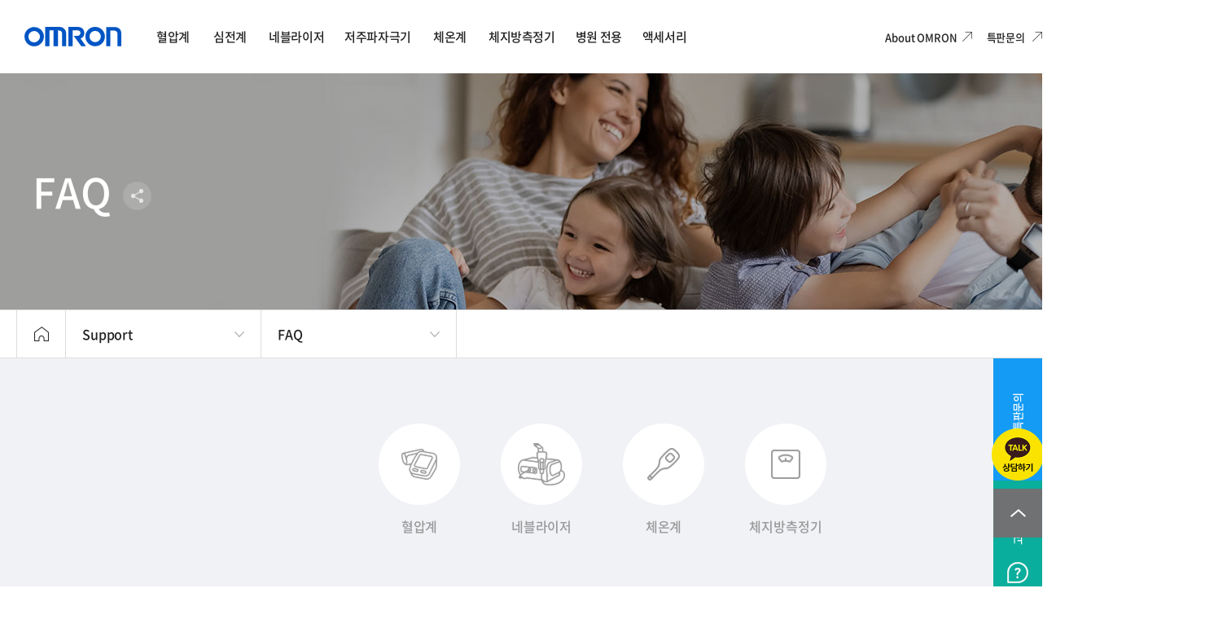

--- FILE ---
content_type: text/html;charset=UTF-8
request_url: https://www.omron-healthcare.co.kr/support/faq/etc
body_size: 11486
content:
<!DOCTYPE html><html lang="ko">

	<head>
<meta charset="utf-8" />
    <title>FAQ | 한국오므론헬스케어</title>
    <meta name="viewport" content="width=1480, initial-scale=1.0"/>
    <meta http-equiv="X-UA-Compatible" content="ie=edge"/>
    <meta name="robots" content="index,follow"/>
    <!-- <meta name="robots" content="noindex,nofollow"/> -->
    <meta name="keywords" content="오므론 FAQ, AS문의, 질문과 답변, 교환문의, 혈압계수리, 혈압계" />
    <meta name="description" content="한국오므론헬스케어는 고객님께서 자주 문의하시는 질문과 답변을 FAQ를 통해 궁금증을 해결할 수 있습니다.">
	<meta http-equiv="imagetoolbar" content="no" />
	<meta http-equiv="cache-control" content="no-cache" />
	<meta http-equiv="expires" content="0" />
	<meta http-equiv="pragma" content="no-cache" />

	<meta property="og:type" content="">
	<meta property="og:title" content="FAQ | 한국오므론헬스케어">
	<meta property="og:description" content="한국오므론헬스케어는 고객님께서 자주 문의하시는 질문과 답변을 FAQ를 통해 궁금증을 해결할 수 있습니다.">
	<meta property="og:image" content="https://www.omron-healthcare.co.kr/resources/common/images/sns_img.jpg">
	<meta property="og:url" content="https://www.omron-healthcare.co.kr/support/faq/etc">
	<link rel="canonical" href="https://www.omron-healthcare.co.kr/support/faq/etc">

	<!-- <link rel="shortcut icon" href="data:;base64,iVBORw0KGgo="> -->
	<link href="/resources/common/favicons/favicon.ico" rel="shortcut icon" />
    <link href="/resources/common/favicons/favicon_192.png" rel="apple-touch-icon-precomposed" />
    <link href="/resources/common/favicons/favicon_192.png" rel="apple-touch-icon" />

   	<link rel="stylesheet" href="/resources/common/lib/jquery-ui.min.css">
    <link rel="stylesheet" href="/resources/common/lib/daterangepicker.css">
    <link rel="stylesheet" href="/resources/common/lib/jquery.mCustomScrollbar.min.css">
    <link rel="stylesheet" href="/resources/common/lib/swiper.min.css">
   	<link rel="stylesheet" href="/resources/front/pc/css/ui.css">

   	<script type="application/ld+json">
	{
 		"@context": "http://schema.org",
 		"@type": "Organization",
 		"name": "오므론헬스케어",
 		"url": "https://www.omron-healthcare.co.kr",
 		"sameAs": [
   			"https://smartstore.naver.com/omron_store",
			"https://blog.naver.com/omron4210",
			"https://www.youtube.com/channel/UCbwwdwQ20QS4NtRsjThA9wg",
			"https://www.instagram.com/omronhealthcare.korea",
			"https://www.facebook.com/OmronhealthcareKorea"
 		]
	}
	</script>
	<!-- Google Tag Manager -->
	<script>(function(w,d,s,l,i){w[l]=w[l]||[];w[l].push({'gtm.start':
	new Date().getTime(),event:'gtm.js'});var f=d.getElementsByTagName(s)[0],
	j=d.createElement(s),dl=l!='dataLayer'?'&l='+l:'';j.async=true;j.src=
	'https://www.googletagmanager.com/gtm.js?id='+i+dl;f.parentNode.insertBefore(j,f);
	})(window,document,'script','dataLayer','GTM-W9GNLFK');</script>
	<!-- End Google Tag Manager -->
</head>
<body>
    <div class="app">
        <!-- app-haeder [s] -->
        <!-- app-haeder [s] -->
        <div class="app-header-wrap">
            <div class="app-header">
                <!-- <a href="/main" class="logo"><strong>OMRON CI</strong></a> -->
                <a href="/main" class="logo"><img src="/resources/front/pc/images/omron-logo.svg" alt="OMRON"></a>
                <nav class="gnb">
                    <ul>
                        <li><a href="/products/blood-pressure-monitors"><span class="text">혈압계</span></a></li>
                        <li><a href="/products/electrocardiogram"><span class="text">심전계</span></a></li>
                        <li><a href="/products/nebulizer"><span class="text">네블라이저</span></a></li>
                        <li><a href="/products/pain-relievers"><span class="text">저주파자극기</span></a></li>
                        <li><a href="/products/thermometers"><span class="text">체온계</span></a></li>
                        <li><a href="/products/digital-scales"><span class="text">체지방측정기</span></a></li>
                        <li><a href="javascript:;" onclick="fnMedicalCheck(); return false;"><span class="text">병원 전용</span></a></li>
                        <li><a href="/products/accessories"><span class="text">액세서리</span></a></li>
                    </ul>
                </nav>
                <div class="app-util">
                    <div class="link-area">
                        <!-- <a href="http://www.omronmall.co.kr/" target="_blank" class="btn-etc btn-u-store" onclick="ga('send','event','tracking','sell');" rel = "noopener noreferrer"><span>Store</span></a> -->
                        <a href="/about-omron/brand-story" target="_blank" class="btn-etc btn-u-newsroom" rel = "noopener noreferrer"><span>About OMRON</span></a>
                        <a href="/support/purchase/contact-us" target="_blank" class="btn-etc btn-u-newsroom" rel = "noopener noreferrer"><span>특판문의 </span></a>
                        <!-- <a href="http://www.omronmall.co.kr/" target="_blank" class="btn-etc btn-u-connect" onclick="ga('send','event','tracking','click');" rel = "noopener noreferrer"><span>Store</span></a> -->
                        <a href="https://smartstore.naver.com/omron_store" target="_blank" class="btn-etc btn-u-connect" onclick="gtagSend('tracking', {'click':''});" rel = "noopener noreferrer"><span>Store</span></a>
                    </div>
                    <button type="button" class="btn-etc btn-search js-open-search"><span>검색</span></button>
                    <button type="button" class="btn-etc btn-menu js-open-menu"><span>메뉴</span></button>
                </div>
            </div>
        </div>
        <!-- app-header [e] --><!-- app-header [e] -->
        <!-- app-container [s]-->
        <div class="app-container">
            <!-- app-content [s] -->
            <main class="app-content pg-faq">
                <div class="contents bg-athens-gray">
                    <!-- sub visual [s] -->
                    <section class="section full sub-visual">
                        <div class="section-inner info-area">
                            <h1 class="page-tit">FAQ</h1>
                             <div class="sns-wrap">
                                <button type="button" class="btn btn-etc btn-share"><i class="icon-share"></i></button>
                                <ul class="sns-share is-horizontal">
                                    <li><a href="javascript:snsShare('facebook')" title="페이스북으로 가져가기" class="btn btn-etc"><i class="icon-facebook"></i></a></li>
                                    <li><a href="javascript:snsShare('blog')" title="네이버블로그로 가져가기" class="btn btn-etc"><i class="icon-naver"></i></a></li>
                                    <li><a href="javascript:snsShare('kakao');" title="카카오스토리로 가져가기" class="btn btn-etc"><i class="icon-kakao"></i></a></li>
                                    <li><a href="javascript:snsShare('addurl')" title="URL 복사" class="btn btn-etc"><i class="icon-link-w"></i></a></li>
                                </ul>
                            </div></div>
                    </section>
                    <!-- sub visual [e] -->
                    <!-- breadcrumb [s] -->
                    <section class="section full breadcrumb">
                        <div class="section-inner _breadcrumb">
                            <dl>
                                <dt><a href="/main" class="btn btn-etc btn-home"><i class="icon-home"></i><span class="a11y">OMRON</span></a></dt>
                                <dd class="depth-wrap">
                                	<div class="depth1">
		                                    	<a href="javascript:;" class="btn-depth"><span>Support</span><i class="icon-arrow-bottom-g-12"></i></a>
		                                        <ul>
		                                        <li class=""><a href="javascript:;" class="btn-depth-list"><span>Products</span></a></li><li class=""><a href="javascript:;" class="btn-depth-list"><span>About OMRON</span></a></li><li class=""><a href="javascript:;" class="btn-depth-list"><span>Why OMRON</span></a></li><li class=""><a href="javascript:;" class="btn-depth-list"><span>Campaign</span></a></li><li class=""><a href="javascript:;" class="btn-depth-list"><span>Health & Lifestyle </span></a></li><li class=""><a href="javascript:;" class="btn-depth-list"><span>Newsroom</span></a></li><li class="is-active"><a href="javascript:;" class="btn-depth-list"><span>Support</span></a></li></ul>
		                                    </div>
		                                    <div class="depth2">
		                                    	<!-- 의료전문가 || 오므론 헬스케어 -->
										                	
										                			<a href="javascript:;" class="btn-depth"><span>FAQ</span><i class="icon-arrow-bottom-g-12"></i></a>
		                                        <div class="depth2-list" data-idx="7">
		                                        <ul><li class=""><a href="/products/blood-pressure-monitors" class="btn-depth-list"><span>혈압계</span></a></li><li class=""><a href="/products/electrocardiogram" class="btn-depth-list"><span>심전계</span></a></li><li class=""><a href="/products/nebulizer" class="btn-depth-list"><span>네블라이저</span></a></li><li class=""><a href="/products/pain-relievers" class="btn-depth-list"><span>저주파자극기</span></a></li><li class=""><a href="/products/thermometers" class="btn-depth-list"><span>체온계</span></a></li><li class=""><a href="/products/digital-scales" class="btn-depth-list"><span>체지방측정기</span></a></li><li class=""><a  href="javascript:;" onclick="fnMedicalCheck(); return false;" class="btn-depth-list"><span>병원 전용</span></a></li><li class=""><a href="/products/digital-healthcare" class="btn-depth-list"><span>디지털 헬스케어</span></a></li><li class=""><a href="/products/accessories" class="btn-depth-list"><span>액세서리</span></a></li></ul><ul><li class=""><a href="/about-omron/brand-story" class="btn-depth-list"><span>브랜드 스토리</span></a></li><li class=""><a href="/about-omron/innovation" class="btn-depth-list"><span>이노베이션</span></a></li><li class=""><a href="/about-omron/going-for-zero" class="btn-depth-list"><span>Going for ZERO</span></a></li><li class=""><a href="/about-omron/50th-anniversary" class="btn-depth-list"><span>50년의 노력</span></a></li><li class=""><a href="/about-omron/corporate-information" class="btn-depth-list"><span>기업정보</span></a></li><li class=""><a href="/about-omron/sustainability" class="btn-depth-list"><span>지속가능경영</span></a></li><li class=""><a href="/about-omron/career/recruit" class="btn-depth-list"><span>커리어</span></a></li></ul><ul><li class=""><a href="/why-omron/omron-technology" class="btn-depth-list"><span>오므론 기술력</span></a></li><li class=""><a href="/why-omron/clinical-validation" class="btn-depth-list"><span>국제검증 혈압계</span></a></li><li class=""><a href="/why-omron/omron-fit-cuff" class="btn-depth-list"><span>피트커프</span></a></li><li class=""><a href="/why-omron/omron-connect" class="btn-depth-list"><span>오므론 커넥트</span></a></li><li class=""><a href="/why-omron/omron-nebulizer" class="btn-depth-list"><span>오므론 네블라이저</span></a></li><li class=""><a href="/why-omron/design-philosophy" class="btn-depth-list"><span>Design Philosophy</span></a></li></ul><ul><li class=""><a href="/campaign/home-blood-pressure" class="btn-depth-list"><span>가정혈압</span></a></li><li class=""><a href="/campaign/home-ecg" class="btn-depth-list"><span>Home ECG</span></a></li><li class=""><a href="/campaign/pain" class="btn-depth-list"><span>생활 속 통증케어</span></a></li></ul><ul><li class=""><a href="/health-and-lifestyle/all" class="btn-depth-list"><span>전체</span></a></li><li class=""><a href="/health-and-lifestyle/heart-health" class="btn-depth-list"><span>심혈관 건강</span></a></li><li class=""><a href="/health-and-lifestyle/respiratory-health" class="btn-depth-list"><span>호흡기 건강</span></a></li><li class=""><a href="/health-and-lifestyle/pain-management" class="btn-depth-list"><span>통증 관리</span></a></li></ul><ul><li class=""><a href="/newsroom/all" class="btn-depth-list"><span>전체</span></a></li><li class=""><a href="/newsroom/global" class="btn-depth-list"><span>글로벌뉴스</span></a></li><li class=""><a href="/newsroom/corporation" class="btn-depth-list"><span>기업뉴스</span></a></li><li class=""><a href="/newsroom/product" class="btn-depth-list"><span>제품뉴스</span></a></li></ul><ul><li class=""><a href="/support/notice" class="btn-depth-list"><span>공지사항</span></a></li><li class=""><a href="/support/purchase/offline" class="btn-depth-list"><span>제품구매</span></a></li><li class=""><a href="/support/purchase/contact-us" class="btn-depth-list"><span>특판문의</span></a></li><li class="is-active"><a href="/support/faq/blood-pressure-monitors" class="btn-depth-list"><span>FAQ</span></a></li><li class=""><a href="/support/service-regulations" class="btn-depth-list"><span>고객서비스 규정</span></a></li><li class=""><a href="/support/download/blood-pressure-monitors" class="btn-depth-list"><span>다운로드</span></a></li><li class=""><a href="/support/video/blood-pressure-monitors" class="btn-depth-list"><span>제품영상</span></a></li><li class=""><a href="https://www.omronconnect.com/kr/ko_def/" class="btn-depth-list"><span>OMRON Connect</span></a></li></ul><ul></ul><ul></ul><ul></div>
		                                    </div>
                                   		</dd>
                            </dl>
                        </div>
                    </section><!-- breadcrumb [e] -->
                    <section class="section full">
                        <div class="section-inner">
                            <article>
                                <ul class="faq-tab">
                                	<li class="item">
                                        <a href="javascript:;" role="button" data-code="blood-pressure-monitors">
                                            <span class="icon">
                                                <i class="icon-blood-g"></i>
                                                <i class="icon-blood-w"></i>
                                            </span>
                                            <span class="text">혈압계</span>
                                        </a>
                                    </li>
                                	<li class="item">
                                        <a href="javascript:;" role="button" data-code="nebulizer">
                                            <span class="icon">
                                                <i class="icon-nebulizer-g"></i>
                                                <i class="icon-nebulizer-w"></i>
                                            </span>
                                            <span class="text">네블라이저</span>
                                        </a>
                                    </li>
                                	<li class="item">
                                        <a href="javascript:;" role="button" data-code="thermometers">
                                            <span class="icon">
                                                <i class="icon-thermometer-g"></i>
                                                <i class="icon-thermometer-w"></i>
                                            </span>
                                            <span class="text">체온계</span>
                                        </a>
                                    </li>
                                	<li class="item">
                                        <a href="javascript:;" role="button" data-code="digital-scales">
                                            <span class="icon">
                                                <i class="icon-body-fat-meter-g"></i>
                                                <i class="icon-body-fat-meter-w"></i>
                                            </span>
                                            <span class="text">체지방측정기</span>
                                        </a>
                                    </li>
                                	</ul>
                            </article>
                            <article class="faq-cont">
                                <div class="tbl-head">
                                    <p class="list-total">전체 <em class="c-sblue">0</em>건</p>
                                    <div class="search-box">
                                    	<form id="frmSearch" name="frmSearch" action="" method="get" onsubmit="return false">
                                    	<!-- <input type="hidden" name="searchGubunType" id="searchGubunType" value=""> -->
                                        <input type="text" id="searchKey" name="searchKey" maxlength="30" placeholder="검색어를 입력해주세요.">
                                        </form>
                                        <button type="button" class="btn-etc btn-search btn-Search"><i class="icon-search-b-26"></i></button>
                                    </div>
                                </div>
                                <ul class="faq-list">
                                	<li class="no-data">등록된 게시물이 없습니다.</li>
									</ul>
                            </article>
                        </div>
                    </section>
                </div>
                <!-- floating button [s] -->
                <div class="floating-button">
                    <a href="javascript:;" class="btn-floating btn-inquiry js-open-floating-cont"><span><span class="text">특판문의</span><i class="icon-inquiry"></i></span></a>
                    <a href="javascript:;" class="btn-floating btn-support js-open-floating-cont"><span><span class="text">고객지원</span><i class="icon-support"></i></span></a>
                </div>
                <!-- floating button [e] -->
				<!-- floating button cont [s] -->
                <div class="floating-button-cont">
                    <div class="inquiry">
                    	<form id="frmCommContactUs" name="frmCommContactUs" method="post" action="/support/purchase/contact-us" onsubmit="return false;">
                        <div class="_inquiry">
                            <strong class="tit">특판문의</strong>
                            <p class="desc"><strong>㈜한국오므론헬스케어</strong>는 간단한 연락처와
                                <br>문의내용을 남겨 주시면 담당자가 확인 후
                                <br>빠른 답변 드리도록 하겠습니다.
                                <br>제품 AS문의는 고객센터(1544-5718)로 부탁드립니다.</p>
                            <div class="inquiry-selected">
                                <span class="form-radio"><input type="radio" id="inquiry01" name="caGb" checked="checked" value="1"><label for="inquiry01">특판문의</label></span>
                                <span class="form-radio"><input type="radio" id="inquiry02" name="caGb" value="2"><label for="inquiry02">제휴문의</label></span>
                            </div>
                            <div class="form-box">
                                <div class="form-row">
                                    <div>
                                        <span class="form-input">
                                            <label for="userNmCm" class="required">담당자</label>
                                            <input type="text" id="userNmCm" name="userNm" maxlength="20">
                                        </span>
                                    </div>
                                    <div>
                                        <span class="form-input">
                                            <label for="userTelNoCm" class="required">연락처 예)000-1234-5678</label>
                                            <input type="text" id="userTelNoCm" name="userTelNo" maxlength="20">
                                        </span>
                                    </div>
                                </div>
                                <div class="form-row">
                                    <span class="form-input">
                                        <label for="userEmlCm" class="required">이메일</label>
                                        <input id="userEmlCm" name="userEml" maxlength="30" type="text">
                                    </span>
                                </div>
                                <div class="form-row">
                                    <!-- 특판문의 -->
                                    <div>
                                        <label for="caCnCm" class="required">문의 내용</label>
                                        <span class="form-textarea">
                                            <textarea id="caCnCm" name="caCn"></textarea>
                                        </span>
                                    </div>
                            	</div>
                            </div>
                            <div class="agree-box">
                                <span class="form-checkbox"><input type="checkbox" id="privacy" name="prifFl" value="Y"><label for="privacy">개인정보 수집 및 이용에 동의합니다.</label></span>
                                <a href="/privacy" class="btn-text btn-view-detail">자세히보기</a>
                            </div>
                            <div class="btn-wrap">
                                <a href="javascript:;" class="btn btn-blue btn-buy" onclick="fnContact();"><span>문의 접수하기</span></a>
                            </div>
                        </div>
                        </form>
                    </div>
                    <div class="support">
                        <div class="_support">
                            <strong class="tit">고객지원</strong>
                            <ul class="support-item">
                                <li class="item">
                                    <a href="/support/download/blood-pressure-monitors">
                                        <span class="icon-wrap"><i class="icon-file-bk-31"></i></span>
                                        <span class="text">메뉴얼 다운로드</span>
                                    </a>
                                </li>
                                <li class="item">
                                    <a href="https://www.thecloudgate.io/kakao/chat/open?plusFriendId=%40%EC%98%A4%EB%AF%80%EB%A1%A0&brandId=5431" class="kakao-consulting" target="_blank">
                                        <span class="icon-wrap"><i class="icon-kakao-yellow-90"></i></span>
                                        <span class="text">카카오톡으로 상담하기</span>
                                    </a>
                                </li>
                                <li class="item">
                                    <a href="/support/video/blood-pressure-monitors">
                                        <span class="icon-wrap"><i class="icon-video-bk-41"></i></span>
                                        <span class="text">제품영상</span>
                                    </a>
                                </li>
                                <li class="item">
                                    <a href="/support/purchase/offline">
                                        <span class="icon-wrap"><i class="icon-location-bk-40"></i></span>
                                        <span class="text">오프라인 매장찾기</span>
                                    </a>
                                </li>
                                <li class="item">
                                    <a href="/support/faq/blood-pressure-monitors">
                                        <span class="icon-wrap"><i class="icon-questions-bk-45"></i></span>
                                        <span class="text">자주 묻는 질문</span>
                                    </a>
                                </li>
                                <li class="item etc">
                                    <!-- <a href="https://www.omronconnect.com/kr/ko_def/" onclick="ga('send','event','tracking','click');"> -->
                                    <a href="https://www.omronconnect.com/kr/ko_def/" onclick="gtagSend('tracking', {'click':''});">
                                        <span class="icon-wrap"><i class="icon-connect-omron-80"></i></span>
                                        <span class="text">OMRON Connect</span>
                                    </a>
                                </li>
                            </ul>
                            <div class="info-bottom">
                                <dl class="service-center">
                                    <dt>고객서비스센터</dt>
                                    <dd>상담시간 : 09:00 – 16:30</dd>
                                    <dd>점심시간 : 12:00 – 12:45</dd>
                                </dl>
                                <div class="info">
                                    <a href="https://map.kakao.com/?map_type=TYPE_MAP&itemId=18963421" class="btn-text ani-link btn-view-detail" target="_blank" rel = "noopener noreferrer"><span><span class="text">오시는 길</span><i class="icon-move-page-w-18"></i></span></a>
                                    <strong class="phone-number">1544-5718</strong>
                                    <span class="notice">토,일 공휴일 휴무</span>
                                </div>
                            </div>
                        </div>
                    </div>
                	<a href="javascript:;" class="btn-etc btn-close-floating-cont js-close-floating-cont"><i class="icon-btn-close-w-30"></i></a>
                </div>
                <!-- floating button cont [e] -->
                <!-- floating bottom area [s] -->
                <div class="floating-bottom-area">
                    <div class="btn-wrap">
                        <a href="https://www.thecloudgate.io/kakao/chat/open?plusFriendId=%40%EC%98%A4%EB%AF%80%EB%A1%A0&brandId=5431" class="btn btn-etc btn-kakao kakao-consulting" target="_blank"><i class="icon-kakao-64"></i></a>
                        <button type="button" class="btn btn-etc btn-top"><i class="icon-btn-top"></i></button>
                    </div>
                </div>
                <!-- floating bottom area [e] -->
                <script type="text/javascript">
                window.onload = function() {
					// 검색 후 검색조건 유지
					$('form[name="frmCommContactUs"]').ready(function() {
						$('form[name="frmCommContactUs"] input[name=caGb]').eq(0).trigger("change");
					});
					$('form[name="frmCommContactUs"] input[name=caGb]').on("change", function() {
						var radVal = $('form[name="frmCommContactUs"] input[name=caGb]:checked').val();
						var caCnHtml = "";
						if(radVal == "1") {
							caCnHtml = "사업체명 :\n사업자등록번호 :\n문의 제품 :\n구매 수량 :\n희망 배송 일자 :\n예상납품처 :";
						}
						else {
							caCnHtml = "사업체명 :\n제휴 목적 :";
						}
						$('form[name="frmCommContactUs"] #caCnCm').val(caCnHtml);
						return false;
					});
				};
				var formSubmitCommObj = {
					transfer : function(form) {
						// 유효성 체크
						if(!submitUtil.isEmpty(form.userNm, '담당자 이름을 입력해 주십시오.')) {
							form.userNm.focus();
							return false;
						}

						if(!submitUtil.isEmpty(form.userTelNo, '연락처를 입력해 주십시오.')) {
							form.userTelNo.focus();
							return false;
						}

						if(!submitUtil.isTelNo(form.userTelNo.value)) {
							alert('연락처 형식에 맞게 입력해 주십시오.');
							form.userTelNo.focus();
							return false;
						}

						if(!submitUtil.isEmpty(form.userEml, '이메일을 입력해 주십시오.')) {
							form.userEml.focus();
							return false;
						}

						if(!submitUtil.isEmail(form.userEml.value, '이메일 형식에 맞게 입력해 주십시오.')) {
							form.userEml.focus();
							return false;
						}

						if(!$('form[name="frmCommContactUs"] input[name=prifFl]').is(":checked")) {
							alert('개인정보 수집 및 이용동의를 동의해 주세요.');
							form.prifFl.focus();
							return false;
						}

						return true;
					},
					submit : function(form) {
			   	        ajaxUtil.postDisableAsync($(form).attr('action'), $(form).serialize(), formSubmitCommObj.result);
			   	        return false;
			   	    },
			   	    result : function(json) {
			   	        try {
			   	            json = JSON.parse(json);
			   	        }
			   	        catch(e) {
			   	        }
			   	        if(json.bindingStatus != undefined && json.result != undefined && json.result.status) {
			   	        	if(json.result.code == "00") {
			   	        		alert('문의하신 내용이 접수 완료되었습니다.');
				   	        	document.frmCommContactUs.reset();
				   	        	$('form[name="frmCommContactUs"] .form-input').removeClass('is-active');
				   	        	$('form[name="frmCommContactUs"] input[name=caGb]').eq(0).trigger("change");
			   	        	}
			   	        	else {
			   	        		alert('문의 양식에 맞게 입력해 주십시오.');
				   	        	document.frmCommContactUs.reset();
				   	        	$('form[name="frmCommContactUs"] .form-input').removeClass('is-active');
				   	        	$('form[name="frmCommContactUs"] input[name=caGb]').eq(0).trigger("change");
			   	        	}
			   	        }
			   	        else {
			   	        	ajaxUtil.error(json);
			       		}
			   	        return false;
			   	    }
				};
				function fnContact() {
					var form = document.frmCommContactUs;
					if(formSubmitCommObj.transfer(form)) {
						if(confirm('작성하신 문의 내용을 접수하시겠습니까?')) {
							formSubmitCommObj.submit(form);
						}
					}
					return false;
				}
				</script></main>
            <!-- app-content [e] -->
        </div>
        <!-- app-container [e]-->
        <!-- app-footer [s] -->
        <!-- app-footer [s] -->
        <footer class="app-footer-wrap">
            <div class="app-footer">
                <div class="page">
                	<dl>
				                        <dt>Products</dt>
				                        <dd><a href="/products/blood-pressure-monitors">혈압계</a></dd>
					                		<dd><a href="/products/electrocardiogram">심전계</a></dd>
					                		<dd><a href="/products/nebulizer">네블라이저</a></dd>
					                		<dd><a href="/products/pain-relievers">저주파자극기</a></dd>
					                		<dd><a href="/products/thermometers">체온계</a></dd>
					                		<dd><a href="/products/digital-scales">체지방측정기</a></dd>
					                		<!-- 의료전문가 | 오므론 헬스케어  -->
					                			<dd><a href="javascript:;" onclick="fnMedicalCheck(); return false;">병원 전용</a></dd>
					                		<dd><a href="/products/digital-healthcare">디지털 헬스케어</a></dd>
					                		<dd><a href="/products/accessories">액세서리</a></dd>
					                		</dl>
	                	<dl>
				                        <dt>About OMRON</dt>
				                        <dd><a href="/about-omron/brand-story">브랜드 스토리</a></dd>
					                		<dd><a href="/about-omron/innovation">이노베이션</a></dd>
					                		<dd><a href="/about-omron/going-for-zero">Going for ZERO</a></dd>
					                		<dd><a href="/about-omron/50th-anniversary">50년의 노력</a></dd>
					                		<dd><a href="/about-omron/corporate-information">기업정보</a></dd>
					                		<dd><a href="/about-omron/sustainability">지속가능경영</a></dd>
					                		<dd><a href="/about-omron/career/recruit">커리어</a></dd>
					                		</dl>
	                	<dl>
				                        <dt>Why OMRON</dt>
				                        <dd><a href="/why-omron/omron-technology">오므론 기술력</a></dd>
					                		<dd><a href="/why-omron/clinical-validation">국제검증 혈압계</a></dd>
					                		<dd><a href="/why-omron/omron-fit-cuff">피트커프</a></dd>
					                		<dd><a href="/why-omron/omron-connect">오므론 커넥트</a></dd>
					                		<dd><a href="/why-omron/omron-nebulizer">오므론 네블라이저</a></dd>
					                		<dd><a href="/why-omron/design-philosophy">Design Philosophy</a></dd>
					                		</dl>
	                	<dl>
				                        <dt>Campaign</dt>
				                        <dd><a href="/campaign/home-blood-pressure" target="_blank">가정혈압</a></dd>
					                		<dd><a href="/campaign/home-ecg" target="_blank">Home ECG</a></dd>
					                		<dd><a href="/campaign/pain">생활 속 통증케어</a></dd>
					                		</dl>
	                	<dl>
				                        <dt>Health & Lifestyle </dt>
				                        <dd><a href="/health-and-lifestyle/all">전체</a></dd>
					                		<dd><a href="/health-and-lifestyle/heart-health">심혈관 건강</a></dd>
					                		<dd><a href="/health-and-lifestyle/respiratory-health">호흡기 건강</a></dd>
					                		<dd><a href="/health-and-lifestyle/pain-management">통증 관리</a></dd>
					                		</dl>
	                	<dl>
				                        <dt>Newsroom</dt>
				                        <dd><a href="/newsroom/all">전체</a></dd>
					                		<dd><a href="/newsroom/global">글로벌뉴스</a></dd>
					                		<dd><a href="/newsroom/corporation">기업뉴스</a></dd>
					                		<dd><a href="/newsroom/product">제품뉴스</a></dd>
					                		</dl>
	                	<dl>
				                        <dt>Support</dt>
				                        <dd><a href="/support/notice">공지사항</a></dd>
					                		<dd><a href="/support/purchase/offline">제품구매</a></dd>
					                		<dd><a href="/support/purchase/contact-us">특판문의</a></dd>
					                		<dd><a href="/support/faq/blood-pressure-monitors">FAQ</a></dd>
					                		<dd><a href="/support/service-regulations">고객서비스 규정</a></dd>
					                		<dd><a href="/support/download/blood-pressure-monitors">다운로드</a></dd>
					                		<dd><a href="/support/video/blood-pressure-monitors">제품영상</a></dd>
					                		<dd><a href="https://www.omronconnect.com/kr/ko_def/">OMRON Connect</a></dd>
					                		</dl>
	                	</div>
                <div class="info">
                    <ul class="util">
                        <li class="is-active"><a href="/privacy">개인정보처리방침</a></li>
                        <li><a href="javascript:;" class="js-open-layer" data-layer-name="layerEmailUnauthorizedCollectionDenied">이메일주소무단수집거부</a></li>
                        <li><a href="/sitemap">사이트맵</a></li>
                        <li><a href="javascript:;" class="js-open-layer" data-layer-name="layerGlobalNetwork">GLOBAL</a></li>
                    </ul>
                    <div class="app-footer__certified">
	                    <div class="app-footer__certified__item">
	                    	<div class="web-award">
		                    	<p class="app-footer__certified__desc">제18회 웹어워드 코리아 2021
									<br>의료서비스분야 대상</p>
								<img src="/resources/front/pc/images/web-award-mark.png" alt="">
		                    </div>
	                    </div>
                    	<div class="app-footer__certified__item">
                    		<div class="great-place-to-work">
		                    	<p class="app-footer__certified__desc">대한민국 일하기 좋은
									<br>기업 인증</p>
		                    	<img src="/resources/front/pc/images/great-place-to-work.png" alt="">
		                    </div>
                    	</div>
                    </div>
                    <div class="customer">
                        <div class="share">
                            <a href="https://www.instagram.com/omronhealthcare.korea/?hl=ko" target="_blank" rel = "noopener noreferrer"><i class="icon-share-instaram"></i></a>
                            <a href="https://blog.naver.com/omron4210" target="_blank" rel = "noopener noreferrer"><i class="icon-share-blog"></i></a>
                            <a href="https://www.facebook.com/OmronhealthcareKorea/" target="_blank" rel = "noopener noreferrer"><i class="icon-share-facebook"></i></a>
                            <a href="https://www.tiktok.com/@omronhealthcare_korea" target="_blank" rel = "noopener noreferrer"><i class="icon-share-tiktok"></i></a>
                            <a href="https://www.youtube.com/channel/UCbwwdwQ20QS4NtRsjThA9wg" target="_blank" rel = "noopener noreferrer"><i class="icon-share-youtube"></i></a>
                        </div>
                        <dl class="customer-center">
                            <dt>고객서비스센터</dt>
                            <dd>1544-5718</dd>
                        </dl>
                    </div>
                    <dl class="company">
                        <dt>한국오므론헬스케어 주식회사</dt>
                        <dd>
                            <address>서울 서초구 강남대로 465, A동 18층 (서초동, 교보빌딩)</address>
                        </dd>
                        <dd class="ceo">대표 : KONDO KAZUHIDE</dd>
                        <dd class="license">사업장등록번호 : 105-86-85308</dd>
                    </dl>
                    <p class="copy">&copy; OMRON HEALTHCARE KOREA CO., LTD. ALL RIGHTS RESERVED.</p>
                </div>
            </div>
            <iframe id="ifr" style="display:none; height:0px; width:0px;" noresize="noresize" allowTransparency="true" scrolling="no" frameborder="0" scrolling="auto" marginwidth="0" marginheight="0" title="기능상 필요한 내용 없는 빈 프레임" ></iframe>
        </footer>
        <!-- app-footer [e] -->
        <!-- Enliple Tracker Start -->
		<script type="text/javascript" src="https://cdn.megadata.co.kr/dist/prod/enp_tracker_self_hosted.min.js">
			(function(a,g,e,n,t){a.enp=a.enp||function(){(a.enp.q=a.enp.q||[]).push(arguments)};n=g.createElement(e);n.async=!0;n.defer=!0;n.src="https://cdn.megadata.co.kr/dist/prod/enp_tracker_self_hosted.min.js";t=g.getElementsByTagName(e)[0];t.parentNode.insertBefore(n,t)})(window,document,"script");
			enp('create', 'common', 'omron4210', { device: 'W' });  // W:웹, M: 모바일, B: 반응형
			enp('send', 'common', 'omron4210');
		</script>
		<!-- Enliple Tracker End -->
<!-- app-footer [e] -->
    </div>

    <!-- dimmed [s] -->
    <div class="dimmed"></div>
    <!-- dimmed [e] -->
	<!-- header Search [s] -->
    <div class="header-search-wrap">
        <div class="header-search">
            <div class="search-word-wrap">
                <div class="search-box">
                	<form name="frmCmSearch" method="get" action="/search" onsubmit="return false;">
                	<input type="text" name="searchKey" maxlength="20" placeholder="검색어를 입력해주세요.">
                	<button type="button" class="btn-etc btn-search btn-CmSearch"><i class="icon-search-b-26"></i></button>
                	</form>
                </div>
                <ul class="search-word">
                    <li><a href="javascript:;">혈압계</a></li>
                    <li><a href="javascript:;">네블라이저</a></li>
                    <li><a href="javascript:;">체온계</a></li>
                    <li><a href="javascript:;">체지방측정기</a></li>
                    <li><a href="javascript:;">전동칫솔</a></li>
                    <li><a href="javascript:;">액세사리</a></li>
                    <li><a href="javascript:fnMedicalCheck();">병원 전용</a></li>
                    <li><a href="javascript:;">공식몰</a></li>
                    <li><a href="javascript:;">OMRON Connect</a></li>
                </ul>
            </div>
            <div class="faq-tab-wrap">
                <ul class="faq-tab">
                    <li class="item">
                        <a href="/products/blood-pressure-monitors" role="button">
                            <span class="icon">
                                <i class="icon-blood-g"></i>
                                <i class="icon-blood-w"></i>
                            </span>
                            <span class="text">혈압계</span>
                        </a>
                    </li>
                    <li class="item">
                        <a href="/products/nebulizer" role="button">
                            <span class="icon">
                                <i class="icon-nebulizer-g"></i>
                                <i class="icon-nebulizer-w"></i>
                            </span>
                            <span class="text">네블라이저</span>
                        </a>
                    </li>
                    <li class="item">
                        <a href="/products/pain-relievers" role="button">
                            <span class="icon">
                                <i class="icon-low-g"></i>
                                <i class="icon-low-w"></i>
                            </span>
                            <span class="text">저주파자극기</span>
                        </a>
                    </li>
                    <li class="item">
                        <a href="/products/thermometers" role="button">
                            <span class="icon">
                                <i class="icon-thermometer-g"></i>
                                <i class="icon-thermometer-w"></i>
                            </span>
                            <span class="text">체온계</span>
                        </a>
                    </li>
                    <li class="item">
                        <a href="/products/digital-scales" role="button">
                            <span class="icon">
                                <i class="icon-body-fat-meter-g"></i>
                                <i class="icon-body-fat-meter-w"></i>
                            </span>
                            <span class="text">체지방측정기</span>
                        </a>
                    </li>
                    <li class="item">
                        <a href="/products/accessories" role="button">
                            <span class="icon">
                                <i class="icon-accessories-g"></i>
                                <i class="icon-accessories-w"></i>
                            </span>
                            <span class="text">액세사리</span>
                        </a>
                    </li>
                    <li class="item">
                        <a href="javascript:fnMedicalCheck();" role="button">
                            <span class="icon">
                                <i class="icon-medical-g"></i>
                                <i class="icon-medical-w"></i>
                            </span>
                            <span class="text">병원 전용</span>
                        </a>
                    </li>
                </ul>
            </div>
            <div class="bg-athens-gray search-info">
                <div class="_search-info">
                    <article class="faq">
                        <i class="icon-question-b-50"></i>
                        <p class="text">오므론에 자주 문의 주신 질문사항은 FAQ로 정리하여
                            <br>빠른 답변을 제공하고 있습니다. FAQ에서 빠르게 답변을 확인해보세요.
                        </p>
                        <a href="/support/faq/blood-pressure-monitors" class="btn-text btn-faq-view-detail"><span><span class="text">자세히 보기</span><i class="icon-move-page-b-18"></i></span></a>
                    </article>
                    <article class="customer-center">
                        <i class="icon-customer-center-b-50"></i>
                        <dl>
                            <dt>고객서비스센터</dt>
                            <dd>
                                <ul>
                                    <li>상담시간 : 09:00 - 16:30</li>
                                    <li>점심시간 : 12:00 - 13:00</li>
                                </ul>
                            </dd>
                            <dd class="btn-view-detail">
                            	<a href="https://map.kakao.com/?map_type=TYPE_MAP&amp;itemId=18963421" class="btn-text ani-link" target="_blank" rel = "noopener noreferrer">
                            		<span><span class="text">오시는 길</span><i class="icon-move-page-b-18"></i></span>
                            	</a>
                            </dd>
                        </dl>
                        <div class="number">
                            <span class="_number">1544-5718</span>
                            <p class="text">토,일 공휴일 휴무</p>
                        </div>
                    </article>
                </div>
            </div>
            <a href="javascript:;" class="btn-etc btn-close-search js-close-search" role="button"><i class="icon-btn-close-w-36"></i></a>
        </div>
    </div>

    <!-- header Search [e] -->
    <!-- all menu [s] -->
    <div class="all-menu-wrap">
        <nav class="all-menu">
            <ul class="menu-list">
            	<li>
			                        <a href="javascript:;">Products</a>
			                        <ul class="depth2">
			                        <li>
			                		<a href="/products/blood-pressure-monitors">혈압계</a>
				                		</li>
			                	<li>
			                		<a href="/products/electrocardiogram">심전계</a>
				                		</li>
			                	<li>
			                		<a href="/products/nebulizer">네블라이저</a>
				                		</li>
			                	<li>
			                		<a href="/products/pain-relievers">저주파자극기</a>
				                		</li>
			                	<li>
			                		<a href="/products/thermometers">체온계</a>
				                		</li>
			                	<li>
			                		<a href="/products/digital-scales">체지방측정기</a>
				                		</li>
			                	<li>
			                		<a href="javascript:;" onclick="fnMedicalCheck(); return false;">병원 전용</a>
				                		</li>
			                	<li>
			                		<a href="/products/digital-healthcare">디지털 헬스케어</a>
				                		</li>
			                	<li>
			                		<a href="/products/accessories">액세서리</a>
				                		</li>
			                	</ul>
	                </li>
                	<li>
			                        <a href="javascript:;">About OMRON</a>
			                        <ul class="depth2">
			                        <li>
			                		<a href="/about-omron/brand-story">브랜드 스토리</a>
				                		</li>
			                	<li>
			                		<a href="/about-omron/innovation">이노베이션</a>
				                		</li>
			                	<li>
			                		<a href="/about-omron/going-for-zero">Going for ZERO</a>
				                		</li>
			                	<li>
			                		<a href="/about-omron/50th-anniversary">50년의 노력</a>
				                		</li>
			                	<li>
			                		<a href="/about-omron/corporate-information">기업정보</a>
				                		</li>
			                	<li>
			                		<a href="/about-omron/sustainability">지속가능경영</a>
				                		</li>
			                	<li>
			                		<a href="/about-omron/career/recruit">커리어</a>
				                		</li>
			                	</ul>
	                </li>
                	<li>
			                        <a href="javascript:;">Why OMRON</a>
			                        <ul class="depth2">
			                        <li>
			                		<a href="/why-omron/omron-technology">오므론 기술력</a>
				                		</li>
			                	<li>
			                		<a href="/why-omron/clinical-validation">국제검증 혈압계</a>
				                		</li>
			                	<li>
			                		<a href="/why-omron/omron-fit-cuff">피트커프</a>
				                		</li>
			                	<li>
			                		<a href="/why-omron/omron-connect">오므론 커넥트</a>
				                		</li>
			                	<li>
			                		<a href="/why-omron/omron-nebulizer">오므론 네블라이저</a>
				                		</li>
			                	<li>
			                		<a href="/why-omron/design-philosophy">Design Philosophy</a>
				                		</li>
			                	</ul>
	                </li>
                	<li>
			                        <a href="javascript:;">Campaign</a>
			                        <ul class="depth2">
			                        <li>
			                		<a href="/campaign/home-blood-pressure" target="_blank">가정혈압</a>
				                		</li>
			                	<li>
			                		<a href="/campaign/home-ecg">Home ECG</a>
				                		</li>
			                	<li>
			                		<a href="/campaign/pain">생활 속 통증케어</a>
				                		</li>
			                	</ul>
	                </li>
                	<li>
			                        <a href="javascript:;">Health & Lifestyle </a>
			                        <ul class="depth2">
			                        <li>
			                		<a href="/health-and-lifestyle/all">전체</a>
				                		</li>
			                	<li>
			                		<a href="/health-and-lifestyle/heart-health">심혈관 건강</a>
				                		</li>
			                	<li>
			                		<a href="/health-and-lifestyle/respiratory-health">호흡기 건강</a>
				                		</li>
			                	<li>
			                		<a href="/health-and-lifestyle/pain-management">통증 관리</a>
				                		</li>
			                	</ul>
	                </li>
                	<li>
			                        <a href="javascript:;">Newsroom</a>
			                        <ul class="depth2">
			                        <li>
			                		<a href="/newsroom/all">전체</a>
				                		</li>
			                	<li>
			                		<a href="/newsroom/global">글로벌뉴스</a>
				                		</li>
			                	<li>
			                		<a href="/newsroom/corporation">기업뉴스</a>
				                		</li>
			                	<li>
			                		<a href="/newsroom/product">제품뉴스</a>
				                		</li>
			                	</ul>
	                </li>
                	<li>
			                        <a href="javascript:;">Support</a>
			                        <ul class="depth2">
			                        <li>
			                		<a href="/support/notice">공지사항</a>
				                		</li>
			                	<li>
			                		<a href="/support/purchase/offline">제품구매</a>
				                		</li>
			                	<li>
			                		<a href="/support/purchase/contact-us">특판문의</a>
				                		</li>
			                	<li>
			                		<a href="/support/faq/blood-pressure-monitors">FAQ</a>
				                		</li>
			                	<li>
			                		<a href="/support/service-regulations">고객서비스 규정</a>
				                		</li>
			                	<li>
			                		<a href="/support/download/blood-pressure-monitors">다운로드</a>
				                		</li>
			                	<li>
			                		<a href="/support/video/blood-pressure-monitors">제품영상</a>
				                		</li>
			                	<li>
			                		<a href="https://www.omronconnect.com/kr/ko_def/">OMRON Connect</a>
				                		</li>
			                	</ul>
	                </li>
                	</ul>
            <a href="javascript:" class="btn-etc btn-close-menu js-close-menu"><i class="icon-btn-close-w-26"></i></a>
        </nav>
    </div>
    <!-- all menu [e] --><!-- Layer [s] -->
    <div class="layer-wrap">
        <div class="layer" data-layer-name="layerHospitalOfficials">
            <strong class="tit">의료 관계자 전용</strong>
            <div class="layer-cont bg-wild-sand">
                <div class="hospital-officials">
                    <p class="desc">이 페이지는 의료 관계자 분들에게 정보 제공을 목적으로 하고 있습니다.</p>
                    <strong class="tit-32 pop-tit">의료 관계자가 맞습니까?</strong>
                    <ul class="selection">
                        <li class="item">
                            <a href="javascript:;" onclick="fnMedical();">
                                <span class="selection-desc">네, <br>의료 관계자가 맞습니다.</span>
                            </a>
                        </li>
                        <li class="item">
                            <a href="/main">
                                <span class="selection-desc">아니오, <br>의료 관계자가 아닙니다.</span>
                            </a>
                        </li>
                    </ul>
                </div>
            </div>
            <button type="button" class="btn-etc btn-close-layer js-close-layer"><i class="icon-btn-close-w-26"></i></button>
        </div>
        <div class="layer" data-layer-name="layerEmailUnauthorizedCollectionDenied">
            <strong class="tit">이메일 무단수집거부</strong>
            <div class="layer-cont">
                <div class="email-unauthorized-collection-denied">
                    <i class="icon-email-unauthorized-collection-denied"></i>
                    <p class="text">본 웹사이트는 게시된 이메일 주소가 전자우편 수집 프로그램이나
                        <br>그 밖의 기술적 장치를 이용하여 무단 수집되는 것을 거부합니다.
                        <br>이를 위반시『정보통신망 이용 촉진 및 정보보호 등에 관한 법률』등에 의해
                        <br>처벌받을 수 있습니다.
                    </p>
                    <a href="javascript:;" class="btn btn-blue js-close-layer"><span>확인</span></a>
                </div>
            </div>
            <button type="button" class="btn-etc btn-close-layer js-close-layer"><i class="icon-btn-close-w-26"></i></button>
        </div>
        <div class="layer" data-layer-name="layerGlobalNetwork">
            <strong class="tit">Global Network</strong>
            <div class="layer-cont bg-wild-sand">
                <div class="global-network">
                    <dl>
                        <dt>ASIA PACIFIC</dt>
                        <dd>
                            <ul>
                                <li class="item">
                                    <a href="https://www.healthcare.omron.co.jp/" target="_blank" rel = "noopener noreferrer">
                                        <span class="text">JAPAN</span>
                                        <span class="icon-wrap">
                                            <i class="icon-new-window-g-18"></i>
                                            <i class="icon-new-window-b-18"></i>
                                        </span>
                                    </a>
                                </li>
                                <li class="item">
                                    <a href="http://www.omronhealthcare.com.cn/" target="_blank" rel = "noopener noreferrer">
                                        <span class="text">CHINA</span>
                                        <span class="icon-wrap">
                                            <i class="icon-new-window-g-18"></i>
                                            <i class="icon-new-window-b-18"></i>
                                        </span>
                                    </a>
                                </li>
                                <li class="item">
                                    <a href="http://www.omronhealthcare.com.tw/" target="_blank" rel = "noopener noreferrer">
                                        <span class="text">TAIWAN</span>
                                        <span class="icon-wrap">
                                            <i class="icon-new-window-g-18"></i>
                                            <i class="icon-new-window-b-18"></i>
                                        </span>
                                    </a>
                                </li>
                                <li class="item">
                                    <a href="http://www.omronhealthcare.com.hk/" target="_blank" rel = "noopener noreferrer">
                                        <span class="text">HONG KONG</span>
                                        <span class="icon-wrap">
                                            <i class="icon-new-window-g-18"></i>
                                            <i class="icon-new-window-b-18"></i>
                                        </span>
                                    </a>
                                </li>
                                <li class="item">
                                    <a href="https://www.omron-healthcare.co.kr/" target="_blank" rel = "noopener noreferrer">
                                        <span class="text">SOUTH KOREA</span>
                                        <span class="icon-wrap">
                                            <i class="icon-new-window-g-18"></i>
                                            <i class="icon-new-window-b-18"></i>
                                        </span>
                                    </a>
                                </li>
                                <li class="item">
                                    <a href="https://www.omronhealthcare-ap.com/sg" target="_blank" rel = "noopener noreferrer">
                                        <span class="text">SINGAPORE</span>
                                        <span class="icon-wrap">
                                            <i class="icon-new-window-g-18"></i>
                                            <i class="icon-new-window-b-18"></i>
                                        </span>
                                    </a>
                                </li>
                                <li class="item">
                                    <a href="https://www.omronhealthcare-ap.com/in" target="_blank" rel = "noopener noreferrer">
                                        <span class="text">INDIA</span>
                                        <span class="icon-wrap">
                                            <i class="icon-new-window-g-18"></i>
                                            <i class="icon-new-window-b-18"></i>
                                        </span>
                                    </a>
                                </li>
                            </ul>
                        </dd>
                    </dl>
                    <dl>
                        <dt>AMERICAS</dt>
                        <dd>
                            <ul>
                                <li class="item">
                                    <a href="https://omronhealthcare.com/" target="_blank" rel = "noopener noreferrer">
                                        <span class="text">USA</span>
                                        <span class="icon-wrap">
                                            <i class="icon-new-window-g-18"></i>
                                            <i class="icon-new-window-b-18"></i>
                                        </span>
                                    </a>
                                </li>
                                <li class="item">
                                    <a href="https://www.omronhealthcare.ca/home/" target="_blank" rel = "noopener noreferrer">
                                        <span class="text">CANADA</span>
                                        <span class="icon-wrap">
                                            <i class="icon-new-window-g-18"></i>
                                            <i class="icon-new-window-b-18"></i>
                                        </span>
                                    </a>
                                </li>
                                <li class="item">
                                    <a href="https://omronhealthcare.la/" target="_blank" rel = "noopener noreferrer">
                                        <span class="text">MAXICO</span>
                                        <span class="icon-wrap">
                                            <i class="icon-new-window-g-18"></i>
                                            <i class="icon-new-window-b-18"></i>
                                        </span>
                                    </a>
                                </li>
                                <li class="item">
                                    <a href="https://www.omronbrasil.com/" target="_blank" rel = "noopener noreferrer">
                                        <span class="text">BRAZIL</span>
                                        <span class="icon-wrap">
                                            <i class="icon-new-window-g-18"></i>
                                            <i class="icon-new-window-b-18"></i>
                                        </span>
                                    </a>
                                </li>
                                <li class="item">
                                    <a href="https://www.omronhealthcare.la/" target="_blank" rel = "noopener noreferrer">
                                        <span class="text">ARGENTINA</span>
                                        <span class="icon-wrap">
                                            <i class="icon-new-window-g-18"></i>
                                            <i class="icon-new-window-b-18"></i>
                                        </span>
                                    </a>
                                </li>
                            </ul>
                        </dd>
                    </dl>

                    <dl>
                        <dt>EUROPE</dt>
                        <dd>
                            <ul>
                                <li class="item">
                                    <a href="https://www.omron-healthcare.com/eu" target="_blank" rel = "noopener noreferrer">
                                        <span class="text">EUROPE</span>
                                        <span class="icon-wrap">
                                            <i class="icon-new-window-g-18"></i>
                                            <i class="icon-new-window-b-18"></i>
                                        </span>
                                    </a>
                                </li>
                            </ul>
                        </dd>
                    </dl>

                    <dl>
                        <dt>GLOBAL</dt>
                        <dd>
                            <ul>
                                <li class="item">
                                    <a href="https://healthcare.omron.com/" target="_blank" rel = "noopener noreferrer">
                                        <span class="text">GLOBAL</span>
                                        <span class="icon-wrap">
                                            <i class="icon-new-window-g-18"></i>
                                            <i class="icon-new-window-b-18"></i>
                                        </span>
                                    </a>
                                </li>
                            </ul>
                        </dd>
                    </dl>
                </div>
            </div>
            <button type="button" class="btn-etc btn-close-layer js-close-layer"><i class="icon-btn-close-w-26"></i></button>
        </div>
        <div class="layer" data-layer-name="layerYoutube">
            <strong class="tit"></strong>
            <div class="layer-cont">
            	<div class="layer-youtube__content"></div>
            </div>
            <button type="button" class="btn-etc btn-close-layer js-close-layer"><i class="icon-btn-close-w-26"></i></button>
        </div>
        </div>
    <!-- Layer [e] -->
    <!-- Common Library -->
    <script src="/resources/common/lib/jquery-3.4.1.min.js"></script>
    <script src="/resources/common/lib/gsap.min.js"></script>
    <script src="/resources/common/lib/current-device.min.js"></script>
    <script src="/resources/common/lib/jquery-ui.min.js"></script>
    <script src="/resources/common/lib/jquery.mCustomScrollbar.concat.min.js"></script>
    <script src="/resources/common/lib/swiper.min.js"></script>
	<script src="/resources/common/lib/masonry.pkgd.min.js"></script>

    <script type="text/javascript" src="/resources/js/jquery-migrate-1.4.1.min.js"></script>
    <script type="text/javascript" src="/resources/js/jquery.form.js"></script>
	<script type="text/javascript" src="/resources/js/jquery-ajax-options.js"></script>
	<script type="text/javascript" src="/resources/js/common-util.js"></script>
	<script type="text/javascript" src="/resources/js/jquery-submit.js"></script>
	<script type="text/javascript" src="/resources/js/json2.js"></script>

	<script type="text/javascript" src="/resources/front/pc/js/common-user.js"></script>
	<script type="text/javascript">
	loginObj.contextPath = '';
	</script>
    <script src="/resources/front/pc/js/ui.js"></script>
    <noscript>
    	현재 사용 중인 브라우저는 스크립트를 지원하지 않거나, 해당 기능이 활성화되어 있지 않습니다!
	</noscript>

	<!-- Google Analytics -->
	<script>
    (function(i,s,o,g,r,a,m){i['GoogleAnalyticsObject']=r;i[r]=i[r]||function(){
    (i[r].q=i[r].q||[]).push(arguments)},i[r].l=1*new Date();a=s.createElement(o),
    m=s.getElementsByTagName(o)[0];a.async=1;a.src=g;m.parentNode.insertBefore(a,m)
    })(window,document,'script','https://www.google-analytics.com/analytics.js','ga');

    ga('create', 'UA-91535644-1', 'auto');
    ga('send', 'pageview');

    </script>
    <!-- Google tag (gtag.js) -->
	<script async src="https://www.googletagmanager.com/gtag/js?id=G-745ZL4F7Q9"></script>
	<script>
	  window.dataLayer = window.dataLayer || [];
	  function gtag(){dataLayer.push(arguments);}
	  gtag('js', new Date());

	  gtag('config', 'G-745ZL4F7Q9');
	</script>
    <!-- Adobe Analytics -->
    <script src="//assets.adobedtm.com/7ae85cc798d4/c89bf22a9096/launch-33a6e729cb8f.min.js" async></script>
    <script>
    function gtagSend(evt_name, val_object) {
    	//console.log('gtagSend', evt_name, val_object);
    	gtag('event', evt_name, val_object);
    }
    </script>
    <script type="text/javascript">
	$(document).ready(function() {
		fnReplaceKey('frmSearch',"",'faqKey');
		// 검색 후 검색조건 유지
		$('form[name="frmSearch"]').ready(function() {
			/* 
				$("#searchGubunType").val('etc');
			 */
			
			var target = stringUtil.urlParameter("tg");
			if(target != "") {
				var $targetObj = $(".faq-list .item a[data-sq='" + target + "']");
				if($targetObj.length == 1) {
					$targetObj.trigger("click");
					var offset = $targetObj.offset();
					$('html').animate({scrollTop : offset.top - $(".list-total").offset().top}, 400);
				}
			}
		});
		/* $("#searchKey").on("keypress",function(e){
			if(e.keyCode == 13){
				e.preventDefault()
				$(".btn-Search").trigger("click");
			}
			return false;
		}); */
		$(".btn-Search").on("click", function() {
			if(fnSearchChk()){
				document.frmSearch.submit();
			}
			return false;
		});
		$(".faq-tab a").on("click", function() {
			/* $("#searchGubunType").val($(this).data("code")); */
			$("#searchKey").val("");
			document.frmSearch.action = "/support/faq/" + $(this).data("code");
			document.frmSearch.submit();
			return false;
		});
	});
	function fnSearchChk() {
		var form = document.frmSearch;
		/* if(!submitUtil.isEmpty(form.searchKey, '검색어를 입력해 주십시오.')) {
			return false;
		} */
		return true;
	}
	</script>
</body>

</html>

--- FILE ---
content_type: text/css
request_url: https://www.omron-healthcare.co.kr/resources/front/pc/css/ui.css
body_size: 59631
content:
@charset "UTF-8";
/* RESET */
html,
body,
div,
span,
applet,
object,
iframe,
h1,
h2,
h3,
h4,
h5,
h6,
p,
blockquote,
pre,
a,
abbr,
acronym,
address,
big,
cite,
code,
del,
dfn,
em,
img,
ins,
kbd,
q,
s,
samp,
small,
strike,
strong,
sub,
sup,
tt,
var,
b,
u,
i,
center,
dl,
dt,
dd,
ol,
ul,
li,
fieldset,
form,
label,
legend,
table,
caption,
tbody,
tfoot,
thead,
tr,
th,
td,
article,
aside,
canvas,
details,
embed,
figure,
figcaption,
footer,
header,
hgroup,
menu,
nav,
output,
ruby,
section,
summary,
time,
mark,
audio,
video {
	margin: 0;
	padding: 0;
	border: 0;
	vertical-align: baseline;
	font-size: inherit;
	color: inherit;
	box-sizing: border-box;
}

dl,
ul,
ol,
menu,
li {
	list-style: none;
}

fieldset,
img {
	border: 0 none;
	box-sizing: border-box;
}

input,
select,
textarea,
button {
	vertical-align: middle;
	margin: 0;
	padding: 0;
	font-family: inherit;
	box-sizing: border-box;
}

button {
	border: 0 none;
	background-color: transparent;
	cursor: pointer;
	box-sizing: border-box;
}

address,
caption,
cite,
code,
dfn,
em,
var {
	font-style: normal;
	font-weight: normal;
	box-sizing: border-box;
}

input,
textarea,
img {
	max-width: 100%;
}

a,
a:hover,
a:visited,
a:active {
	text-decoration: none;
}

sup {
	font-size: small;
	vertical-align: text-top;
}

sub {
	font-size: small;
	vertical-align: text-bottom;
}

button,
select {
	-webkit-appearance: none;
	appearance: none;
}

select::-ms-expand {
	display: none;
}

/* Hide Native Arrow IE 10, 11 */
table {
	width: 100%;
	table-layout: fixed;
	border-collapse: collapse;
	border-spacing: 0;
}

table caption {
	overflow: hidden;
	position: absolute;
	width: 1px;
	height: 1px;
	clip: rect(1px, 1px, 1px, 1px);
}

article,
aside,
details,
figcaption,
figure,
footer,
header,
hgroup,
menu,
nav,
section {
	display: block;
}

/* HTML5 for older browsers */
section,
main {
	display: block;
}

img {
	vertical-align: top;
}

h1,
h2,
h3,
h4,
h5,
h6,
em,
strong {
	font-weight: 600;
}

/* IPHONE */
input:disabled,
textarea:disabled {
	opacity: 1;
	-webkit-text-fill-color: inherit;
}

input[type='text'],
input[type='password'] {
	-webkit-appearance: none;
	border-radius: 0;
}

:lang(ko) {
	word-break: keep-all;
}

:lang(ko),
:lang(zh) {
	font-style: normal;
}

/* WEBFONT */
@font-face {
	font-family: NotoSansCJKkr;
	font-style: normal;
	font-weight: 100;
	font-display: swap;
	src: url(../../../../../resources/common/fonts/NotoSansCJKkr-Light.eot);
	src: url(../../../../../resources/common/fonts/NotoSansCJKkr-Light.eot?#iefix) format('embedded-opentype'),
		url(../../../../../resources/common/fonts/NotoSansCJKkr-Light.woff2) format('woff2'),
		url(../../../../../resources/common/fonts/NotoSansCJKkr-Light.woff) format('woff');
}

@font-face {
	font-family: NotoSansCJKkr;
	font-style: normal;
	font-weight: 400;
	font-display: swap;
	src: url(../../../../../resources/common/fonts/NotoSansCJKkr-Regular.eot);
	src: url(../../../../../resources/common/fonts/NotoSansCJKkr-Regular.eot?#iefix) format('embedded-opentype'),
		url(../../../../../resources/common/fonts/NotoSansCJKkr-Regular.woff2) format('woff2'),
		url(../../../../../resources/common/fonts/NotoSansCJKkr-Regular.woff) format('woff');
}

@font-face {
	font-family: NotoSansCJKkr;
	font-style: normal;
	font-weight: 600;
	font-display: swap;
	src: url(../../../../../resources/common/fonts/NotoSansCJKkr-Medium.eot);
	src: url(../../../../../resources/common/fonts/NotoSansCJKkr-Medium.eot?#iefix) format('embedded-opentype'),
		url(../../../../../resources/common/fonts/NotoSansCJKkr-Medium.woff2) format('woff2'),
		url(../../../../../resources/common/fonts/NotoSansCJKkr-Medium.woff) format('woff');
}

@font-face {
	font-family: NotoSansCJKkr;
	font-style: normal;
	font-weight: 900;
	font-display: swap;
	src: url(../../resources/common/fonts/NotoSansCJKkr-Bold.eot);
	src: url(../../resources/common/fonts/NotoSansCJKkr-Bold.eot?#iefix) format('embedded-opentype'),
		url(../../../../../resources/common/fonts/NotoSansCJKkr-Bold.woff2) format('woff2'),
		url(../../resources/common/fonts/NotoSansCJKkr-Bold.woff) format('woff');
}

@font-face {
	font-family: NotoSans;
	font-style: normal;
	font-weight: 100;
	font-display: swap;
	src: url(../../../../../resources/common/fonts/NotoSans-Thin.eot);
	src: url(../../../../../resources/common/fonts/NotoSans-Thin.eot?#iefix) format('embedded-opentype'),
		url(../../../../../resources/common/fonts/NotoSans-Thin.woff2) format('woff2'),
		url(../../../../../resources/common/fonts/NotoSans-Thin.woff) format('woff');
}

@font-face {
	font-family: NotoSans;
	font-style: normal;
	font-weight: 400;
	font-display: swap;
	src: url(../../../../../resources/common/fonts/NotoSans-Regular.eot);
	src: url(../../../../../resources/common/fonts/NotoSans-Regular.eot?#iefix) format('embedded-opentype'),
		url(../../../../../resources/common/fonts/NotoSans-Regular.woff2) format('woff2'),
		url(../../../../../resources/common/fonts/NotoSans-Regular.woff) format('woff');
}

@font-face {
	font-family: NotoSans;
	font-style: normal;
	font-weight: 900;
	font-display: swap;
	src: url(../../../../../resources/common/fonts/NotoSans-Bold.eot);
	src: url(../../../../../resources/common/fonts/NotoSans-Bold.eot?#iefix) format('embedded-opentype'),
		url(../../../../../resources/common/fonts/NotoSans-Bold.woff2) format('woff2'),
		url(../../../../../resources/common/fonts/NotoSans-Bold.woff) format('woff');
}

@font-face {
	font-family: NotoSans-Black;
	font-style: normal;
	font-weight: 900;
	font-display: swap;
	src: url(../../../../../resources/common/fonts/NotoSansKR-Black.woff) format('woff');
}

/* Typograph */
.page-tit {
	font-size: 50px;
	color: #fff;
	font-weight: 600;
	line-height: 1;
}

.tit-15 {
	font-size: 15px;
}

.tit-16 {
	font-size: 16px;
}

.tit-18 {
	font-size: 18px;
}

.tit-20 {
	font-size: 20px;
}

.tit-22 {
	font-size: 22px;
}

.tit-32 {
	font-size: 32px;
}

.tit-38 {
	font-size: 38px;
}

.tit-40 {
	font-size: 40px;
}

.tit-50 {
	font-size: 50px;
}

.tit-56 {
	font-size: 56px;
}

.tit-60 {
	font-size: 60px;
}

.tit-100 {
	font-size: 100px;
}

.tit-200 {
	font-size: 200px;
}

.headline {
	font-size: 32px;
	line-height: 1;
}

.headline + .desc {
	margin-top: 16px;
}

.headline ~ .desc {
	font-size: 16px;
}

.features-headline {
	margin-bottom: 60px;
	text-align: center;
	font-size: 56px;
	line-height: 1;
}

.sub-tit {
	line-height: 1;
	font-weight: 900;
	text-align: center;
	font-family: NotoSans;
}

.sub-tit-desc {
	text-align: center;
	font-size: 18px;
}

.desc-tit {
	margin-top: 22px;
	font-size: 48px;
	letter-spacing: -0.05em;
	line-height: 64px;
	font-weight: 100;
}

.desc-tit-color {
	color: #19aae1;
	font-size: 20px;
	font-weight: 900;
	font-family: NotoSans;
}

[class*='font-notosans-'] {
	font-family: NotoSans !important;
}

[class*='font-notosansCJK-'] {
	font-family: NotoSansCJKkr !important;
}

.font-notosans-100 {
	font-weight: 100 !important;
}

.font-notosans-400 {
	font-weight: 400 !important;
}

.font-notosans-600 {
	font-weight: 600 !important;
}

.font-notosans-900 {
	font-weight: 900 !important;
}

.font-notosansCJK-100 {
	font-weight: 100 !important;
}

.font-notosansCJK-400 {
	font-weight: 400 !important;
}

.font-notosansCJK-600 {
	font-weight: 600 !important;
}

.font-notosansCJK-900 {
	font-weight: 900 !important;
}

/* dimmed */
/* Breadcrumb */
/* Header, Floating Button */
/* btn-info */
/* Layer */
button {
	outline: none;
}

/* IE FF Remove Click Action*/
button:active span,
button:active i,
button:focus span,
button:focus i {
	position: relative;
	top: 0;
	left: 0;
}

label:before {
	box-sizing: border-box;
}

input[readonly] {
	pointer-events: auto;
}

/* Prevent Zoom in when foucing input */
input,
select,
textarea {
	font-size: 15px !important;
}

:-ms-input-placeholder {
	font-size: 15px;
	color: #999 !important;
}

/* Internet Explorer 10-11 */
::-ms-input-placeholder {
	font-size: 15px;
	color: #999 !important;
}

/* Microsoft Edge */
:-ms-input-placeholder {
	font-size: 15px;
	color: #999;
	opacity: 1;
}
::placeholder {
	font-size: 15px;
	color: #999;
	opacity: 1;
}

/* Chrome, Firefox, Opera, Safari 10.1+ */
/* Old School */
.ib {
	display: inline-block !important;
}

.block {
	display: block !important;
}

.none {
	display: none !important;
}

.normal {
	font-weight: 400 !important;
}

.em {
	font-weight: 600 !important;
}

img {
	max-width: 100%;
	max-height: 100%;
}

/* Common */
.a11y {
	overflow: hidden;
	position: absolute;
	width: 1px;
	height: 1px;
	padding: 0;
	margin: -1px;
	clip: rect(0, 0, 0, 0);
	border: 0;
}

.list-dot li:before {
	content: '';
	display: inline-block;
	width: 4px;
	height: 4px;
	margin-right: 5px;
	border-radius: 50%;
	background-color: #222;
	vertical-align: middle;
}

.before-none:before {
	content: none !important;
}

.after-none:after {
	content: none !important;
}

.full {
	width: 100% !important;
}

.light {
	font-weight: 100 !important;
}

.normal {
	font-weight: 400 !important;
}

.midium {
	font-weight: 600 !important;
}

.bold {
	font-weight: 900 !important;
}

.float-box {
	min-width: 1px;
}

.float-box:after {
	content: '';
	display: block;
	clear: both;
}

.float-r {
	float: right;
}

.float-l {
	float: left;
}

.align-r {
	text-align: right;
}

.align-l {
	text-align: left;
}

.align-c {
	text-align: center;
}

.mt30 {
	margin-top: 30px !important;
}

.mt35 {
	margin-top: 35px !important;
}

.mt40 {
	margin-top: 40px !important;
}

.mt45 {
	margin-top: 45px !important;
}

.mt50 {
	margin-top: 50px !important;
}

.mt55 {
	margin-top: 55px !important;
}

.pl15 {
	padding-left: 15px !important;
}

.pl16 {
	padding-left: 16px !important;
}

.pl17 {
	padding-left: 17px !important;
}

.bg-white {
	background-color: #fff;
}

.bg-athens-gray {
	background-color: #f1f2f6;
}

.bg-catskill-white {
	background-color: #e1e8f1;
}

.bg-wild-sand {
	background-color: #f7f7f7;
}

.bg-tundora {
	background-color: #444;
}

.c-white {
	color: #fff !important;
}

.c-black {
	color: #222 !important;
}

.c-sblue {
	color: #0055c4 !important;
}

.required-before:before {
	content: '\002A';
	margin-right: 4px;
	color: #0055c4;
	font-size: 16px;
}

.required:after {
	content: '\002A';
	margin-left: 4px;
	color: #0055c4;
	font-size: 14px;
}

.asterisk {
	position: relative;
	margin-top: 0;
	padding-left: 11px;
	font-size: 16px;
	color: #999;
}

.asterisk:before {
	content: '\002A';
	position: absolute;
	top: 0;
	left: 0;
}

.dash {
	position: relative;
	padding-left: 9px;
}

.dash:before {
	content: '\2010';
	position: absolute;
	top: 0;
	left: 0;
}

.square-bracket {
	position: relative;
}

.square-bracket:before {
	content: '\005B';
	display: inline-block;
}

.square-bracket:after {
	content: '\005D';
	display: inline-block;
}

.js-motion {
	transition: all 1s ease-in-out;
}

.item-bullet {
	position: relative;
	padding-left: 14px;
}

.item-bullet:before {
	content: '';
	position: absolute;
	top: 10px;
	left: 0;
	width: 4px;
	height: 4px;
	background-color: #999;
	border-radius: 50%;
}

/* Default */
html {
	font-size: 10px;
}

body {
	font-family: NotoSansCJKkr;
	font-size: 14px;
	line-height: 1.5;
	color: #222;
	letter-spacing: -0.01em;
}

body.bg-white {
	background-color: #fff;
}

body.is-hidden {
	overflow: hidden;
}

/*
Icon classes can be used entirely standalone. They are named after their original file names.

Example usage in HTML:

`display: block` sprite:
<div class="icon-home"></div>

To change `display` (e.g. `display: inline-block;`), we suggest using a common CSS class:

// CSS
.icon {
  display: inline-block;
}

// HTML
<i class="icon icon-home"></i>
*/
.icon-accessories-g {
	background-image: url(../ir/sprite.png);
	background-position: -1040px -980px;
	width: 52px;
	height: 35px;
}

.icon-accessories-w {
	background-image: url(../ir/sprite.png);
	background-position: 0px -1026px;
	width: 52px;
	height: 35px;
}

.icon-app-store {
	background-image: url(../ir/sprite.png);
	background-position: -260px -496px;
	width: 200px;
	height: 60px;
}

.icon-arrow-bottom-b-15 {
	background-image: url(../ir/sprite.png);
	background-position: -1169px -790px;
	width: 15px;
	height: 10px;
}

.icon-arrow-bottom-g-12 {
	background-image: url(../ir/sprite.png);
	background-position: -1169px -922px;
	width: 12px;
	height: 7px;
}

.icon-arrow-bottom-w-20 {
	background-image: url(../ir/sprite.png);
	background-position: -1169px -589px;
	width: 20px;
	height: 12px;
}

.icon-arrow-left-b-16 {
	background-image: url(../ir/sprite.png);
	background-position: -1169px -125px;
	width: 16px;
	height: 29px;
}

.icon-arrow-left-double-g-19 {
	background-image: url(../ir/sprite.png);
	background-position: -1169px -463px;
	width: 19px;
	height: 16px;
}

.icon-arrow-left-g-10 {
	background-image: url(../ir/sprite.png);
	background-position: -1169px -738px;
	width: 10px;
	height: 16px;
}

.icon-arrow-left-g-17 {
	background-image: url(../ir/sprite.png);
	background-position: -1169px -45px;
	width: 17px;
	height: 30px;
}

.icon-arrow-left-w-10 {
	background-image: url(../ir/sprite.png);
	background-position: -1169px -684px;
	width: 10px;
	height: 17px;
}

.icon-arrow-right-b-16 {
	background-image: url(../ir/sprite.png);
	background-position: -1169px -164px;
	width: 16px;
	height: 29px;
}

.icon-arrow-right-double-g-19 {
	background-image: url(../ir/sprite.png);
	background-position: -1169px -489px;
	width: 19px;
	height: 16px;
}

.icon-arrow-right-g-10 {
	background-image: url(../ir/sprite.png);
	background-position: -1169px -764px;
	width: 10px;
	height: 16px;
}

.icon-arrow-right-g-17 {
	background-image: url(../ir/sprite.png);
	background-position: -1169px -85px;
	width: 17px;
	height: 30px;
}

.icon-arrow-right-w-10 {
	background-image: url(../ir/sprite.png);
	background-position: -1169px -711px;
	width: 10px;
	height: 17px;
}

.icon-attach-b-16 {
	background-image: url(../ir/sprite.png);
	background-position: -1169px -515px;
	width: 16px;
	height: 16px;
}

.icon-bangladesh {
	background-image: url(../ir/sprite.png);
	background-position: -1119px -1080px;
	width: 27px;
	height: 27px;
}

.icon-blood-g {
	background-image: url(../ir/sprite.png);
	background-position: 0px -1071px;
	width: 44px;
	height: 38px;
}

.icon-blood-pressure-notebook-g {
	background-image: url(../ir/sprite.png);
	background-position: -1119px -100px;
	width: 40px;
	height: 39px;
}

.icon-blood-pressure-notebook-w {
	background-image: url(../ir/sprite.png);
	background-position: -1119px -149px;
	width: 40px;
	height: 39px;
}

.icon-blood-w {
	background-image: url(../ir/sprite.png);
	background-position: -54px -1071px;
	width: 44px;
	height: 38px;
}

.icon-body-fat-meter-g {
	background-image: url(../ir/sprite.png);
	background-position: -1119px -662px;
	width: 36px;
	height: 36px;
}

.icon-body-fat-meter-w {
	background-image: url(../ir/sprite.png);
	background-position: -1119px -708px;
	width: 36px;
	height: 36px;
}

.icon-brasil {
	background-image: url(../ir/sprite.png);
	background-position: -477px -439px;
	width: 27px;
	height: 27px;
}

.icon-btn-close-w-26 {
	background-image: url(../ir/sprite.png);
	background-position: -180px -1119px;
	width: 26px;
	height: 26px;
}

.icon-btn-close-w-30 {
	background-image: url(../ir/sprite.png);
	background-position: -466px -1071px;
	width: 30px;
	height: 30px;
}

.icon-btn-close-w-36 {
	background-image: url(../ir/sprite.png);
	background-position: -1119px -754px;
	width: 36px;
	height: 36px;
}

.icon-btn-detail-view-70 {
	background-image: url(../ir/sprite.png);
	background-position: -872px -790px;
	width: 70px;
	height: 70px;
}

.icon-btn-top {
	background-image: url(../ir/sprite.png);
	background-position: -1040px -234px;
	width: 60px;
	height: 60px;
}

.icon-check-b-22 {
	background-image: url(../ir/sprite.png);
	background-position: -651px -260px;
	width: 22px;
	height: 15px;
}

.icon-china {
	background-image: url(../ir/sprite.png);
	background-position: -506px -1071px;
	width: 27px;
	height: 27px;
}

.icon-close-content {
	background-image: url(../ir/sprite.png);
	background-position: -1169px -939px;
	width: 15px;
	height: 2px;
}

.icon-comparison {
	background-image: url(../ir/sprite.png);
	background-position: -477px -358px;
	width: 30px;
	height: 20px;
}

.icon-connect-g {
	background-image: url(../ir/sprite.png);
	background-position: -281px -193px;
	width: 28px;
	height: 42px;
}

.icon-connect-omron-80 {
	background-image: url(../ir/sprite.png);
	background-position: -325px -190px;
	width: 80px;
	height: 80px;
}

.icon-connect-w {
	background-image: url(../ir/sprite.png);
	background-position: -477px -306px;
	width: 28px;
	height: 42px;
}

.icon-customer-center-b-50 {
	background-image: url(../ir/sprite.png);
	background-position: -1040px -560px;
	width: 50px;
	height: 50px;
}

.icon-delete-b-11 {
	background-image: url(../ir/sprite.png);
	background-position: -1169px -901px;
	width: 11px;
	height: 11px;
}

.icon-delete-b-12 {
	background-image: url(../ir/sprite.png);
	background-position: -1169px -835px;
	width: 12px;
	height: 12px;
}

.icon-deutschland {
	background-image: url(../ir/sprite.png);
	background-position: -543px -1071px;
	width: 27px;
	height: 27px;
}

.icon-document-list-api {
	background-image: url(../ir/sprite.png);
	background-position: -631px -286px;
	width: 60px;
	height: 80px;
}

.icon-document-list-library {
	background-image: url(../ir/sprite.png);
	background-position: -196px -116px;
	width: 89px;
	height: 67px;
}

.icon-document-list-manual {
	background-image: url(../ir/sprite.png);
	background-position: -872px -520px;
	width: 62px;
	height: 80px;
}

.icon-download-b-22 {
	background-image: url(../ir/sprite.png);
	background-position: -387px -1026px;
	width: 22px;
	height: 19px;
}

.icon-download-empty {
	background-image: url(../ir/sprite.png);
	background-position: -1169px -951px;
	width: 10px;
	height: 2px;
}

.icon-download-w-22 {
	background-image: url(../ir/sprite.png);
	background-position: -355px -1026px;
	width: 22px;
	height: 20px;
}

.icon-email-unauthorized-collection-denied {
	background-image: url(../ir/sprite.png);
	background-position: -521px -396px;
	width: 96px;
	height: 70px;
}

.icon-emc-information-g {
	background-image: url(../ir/sprite.png);
	background-position: -1119px -438px;
	width: 40px;
	height: 34px;
}

.icon-emc-information-w {
	background-image: url(../ir/sprite.png);
	background-position: -1119px -482px;
	width: 40px;
	height: 34px;
}

.icon-etc-g {
	background-image: url(../ir/sprite.png);
	background-position: -740px -976px;
	width: 41px;
	height: 17px;
}

.icon-etc-w {
	background-image: url(../ir/sprite.png);
	background-position: -791px -976px;
	width: 41px;
	height: 17px;
}

.icon-exclamation-b-20 {
	background-image: url(../ir/sprite.png);
	background-position: -1169px -237px;
	width: 20px;
	height: 20px;
}

.icon-expansion {
	background-image: url(../ir/sprite.png);
	background-position: -341px -1071px;
	width: 32px;
	height: 32px;
}

.icon-facebook {
	background-image: url(../ir/sprite.png);
	background-position: -1119px -900px;
	width: 35px;
	height: 35px;
}

.icon-file-bk-31 {
	background-image: url(../ir/sprite.png);
	background-position: -477px -391px;
	width: 31px;
	height: 38px;
}

.icon-filter-bk-18 {
	background-image: url(../ir/sprite.png);
	background-position: -1169px -323px;
	width: 18px;
	height: 18px;
}

.icon-filter {
	background-image: url(../ir/sprite.png);
	background-position: -1169px -267px;
	width: 20px;
	height: 18px;
}

.icon-france {
	background-image: url(../ir/sprite.png);
	background-position: -580px -1071px;
	width: 27px;
	height: 27px;
}

.icon-global-brand {
	background-image: url(../ir/sprite.png);
	background-position: 0px 0px;
	width: 315px;
	height: 106px;
}

.icon-google-play {
	background-image: url(../ir/sprite.png);
	background-position: -470px -496px;
	width: 200px;
	height: 60px;
}

.icon-health-hospital {
	background-image: url(../ir/sprite.png);
	background-position: -1040px 0px;
	width: 69px;
	height: 69px;
}

.icon-health-iot {
	background-image: url(../ir/sprite.png);
	background-position: -1040px -79px;
	width: 67px;
	height: 56px;
}

.icon-health-mng {
	background-image: url(../ir/sprite.png);
	background-position: -1040px -145px;
	width: 47px;
	height: 79px;
}

.icon-home {
	background-image: url(../ir/sprite.png);
	background-position: -1169px -351px;
	width: 18px;
	height: 18px;
}

.icon-icon-arrow-right-w-10 {
	background-image: url(../ir/sprite.png);
	background-position: -1169px -810px;
	width: 10px;
	height: 15px;
}

.icon-india {
	background-image: url(../ir/sprite.png);
	background-position: -617px -1071px;
	width: 27px;
	height: 27px;
}

.icon-indonesia {
	background-image: url(../ir/sprite.png);
	background-position: -654px -1071px;
	width: 27px;
	height: 27px;
}

.icon-inquiry {
	background-image: url(../ir/sprite.png);
	background-position: -319px -1026px;
	width: 26px;
	height: 20px;
}

.icon-intellisense {
	background-image: url(../ir/sprite.png);
	background-position: 0px -496px;
	width: 250px;
	height: 83px;
}

.icon-italy {
	background-image: url(../ir/sprite.png);
	background-position: -691px -1071px;
	width: 27px;
	height: 27px;
}

.icon-japan {
	background-image: url(../ir/sprite.png);
	background-position: -728px -1071px;
	width: 27px;
	height: 27px;
}

.icon-kakao {
	background-image: url(../ir/sprite.png);
	background-position: -1119px -945px;
	width: 35px;
	height: 35px;
}

.icon-korea {
	background-image: url(../ir/sprite.png);
	background-position: -765px -1071px;
	width: 27px;
	height: 27px;
}

.icon-link-w {
	background-image: url(../ir/sprite.png);
	background-position: -1119px -990px;
	width: 35px;
	height: 35px;
}

.icon-link {
	background-image: url(../ir/sprite.png);
	background-position: -1119px -1035px;
	width: 35px;
	height: 35px;
}

.icon-location-bk-40 {
	background-image: url(../ir/sprite.png);
	background-position: -907px -870px;
	width: 40px;
	height: 40px;
}

.icon-logo-b-109 {
	background-image: url(../ir/sprite.png);
	background-position: -502px -976px;
	width: 109px;
	height: 22px;
}

.icon-logo-b-129 {
	background-image: url(../ir/sprite.png);
	background-position: -224px -976px;
	width: 129px;
	height: 26px;
}

.icon-logo-w-109 {
	background-image: url(../ir/sprite.png);
	background-position: -621px -976px;
	width: 109px;
	height: 22px;
}

.icon-logo-w-129 {
	background-image: url(../ir/sprite.png);
	background-position: -363px -976px;
	width: 129px;
	height: 26px;
}

.icon-low-g {
	background-image: url(../ir/sprite.png);
	background-position: -1119px -800px;
	width: 32px;
	height: 40px;
}

.icon-low-w {
	background-image: url(../ir/sprite.png);
	background-position: -1119px -850px;
	width: 32px;
	height: 40px;
}

.icon-marker-b-18 {
	background-image: url(../ir/sprite.png);
	background-position: -1169px -203px;
	width: 18px;
	height: 24px;
}

.icon-marker-b-27 {
	background-image: url(../ir/sprite.png);
	background-position: 0px -1119px;
	width: 27px;
	height: 38px;
}

.icon-medical-g {
	background-image: url(../ir/sprite.png);
	background-position: -1119px -570px;
	width: 37px;
	height: 36px;
}

.icon-medical-staff-b {
	background-image: url(../ir/sprite.png);
	background-position: -872px -610px;
	width: 62px;
	height: 80px;
}

.icon-medical-staff-g {
	background-image: url(../ir/sprite.png);
	background-position: -872px -700px;
	width: 62px;
	height: 80px;
}

.icon-medical-w {
	background-image: url(../ir/sprite.png);
	background-position: -1119px -616px;
	width: 37px;
	height: 36px;
}

.icon-menu-b-26 {
	background-image: url(../ir/sprite.png);
	background-position: -211px -1026px;
	width: 26px;
	height: 22px;
}

.icon-menu-bk-26 {
	background-image: url(../ir/sprite.png);
	background-position: -247px -1026px;
	width: 26px;
	height: 22px;
}

.icon-menu-w-26 {
	background-image: url(../ir/sprite.png);
	background-position: -283px -1026px;
	width: 26px;
	height: 22px;
}

.icon-mexico {
	background-image: url(../ir/sprite.png);
	background-position: -802px -1071px;
	width: 27px;
	height: 27px;
}

.icon-move-page-b-18 {
	background-image: url(../ir/sprite.png);
	background-position: -1169px -541px;
	width: 18px;
	height: 14px;
}

.icon-move-page-b-22-t02 {
	background-image: url(../ir/sprite.png);
	background-position: -1169px -295px;
	width: 20px;
	height: 18px;
}

.icon-move-page-b-22 {
	background-image: url(../ir/sprite.png);
	background-position: -419px -1026px;
	width: 22px;
	height: 19px;
}

.icon-move-page-b-29 {
	background-image: url(../ir/sprite.png);
	background-position: -281px -245px;
	width: 29px;
	height: 22px;
}

.icon-move-page-w-18 {
	background-image: url(../ir/sprite.png);
	background-position: -1169px -565px;
	width: 18px;
	height: 14px;
}

.icon-move-page-w-22 {
	background-image: url(../ir/sprite.png);
	background-position: -451px -1026px;
	width: 22px;
	height: 19px;
}

.icon-naver {
	background-image: url(../ir/sprite.png);
	background-position: -163px -1071px;
	width: 35px;
	height: 35px;
}

.icon-nebulizer-g {
	background-image: url(../ir/sprite.png);
	background-position: -1040px -436px;
	width: 58px;
	height: 52px;
}

.icon-nebulizer-w {
	background-image: url(../ir/sprite.png);
	background-position: -1040px -498px;
	width: 58px;
	height: 52px;
}

.icon-netherland {
	background-image: url(../ir/sprite.png);
	background-position: -839px -1071px;
	width: 27px;
	height: 27px;
}

.icon-new-window-b-12 {
	background-image: url(../ir/sprite.png);
	background-position: -1169px -857px;
	width: 12px;
	height: 12px;
}

.icon-new-window-b-18 {
	background-image: url(../ir/sprite.png);
	background-position: -1169px -379px;
	width: 18px;
	height: 18px;
}

.icon-new-window-g-18 {
	background-image: url(../ir/sprite.png);
	background-position: -1169px -407px;
	width: 18px;
	height: 18px;
}

.icon-new-window-w-12 {
	background-image: url(../ir/sprite.png);
	background-position: -1169px -879px;
	width: 12px;
	height: 12px;
}

.icon-next-slide-50 {
	background-image: url(../ir/sprite.png);
	background-position: -1040px -620px;
	width: 50px;
	height: 50px;
}

.icon-next-slide-70 {
	background-image: url(../ir/sprite.png);
	background-position: 0px -870px;
	width: 70px;
	height: 70px;
}

.icon-next-slide-b-30 {
	background-image: url(../ir/sprite.png);
	background-position: -742px -680px;
	width: 30px;
	height: 7px;
}

.icon-next-slide-g-30 {
	background-image: url(../ir/sprite.png);
	background-position: -828px -765px;
	width: 30px;
	height: 8px;
}

.icon-next-slide-vertical-90 {
	background-image: url(../ir/sprite.png);
	background-position: -957px -912px;
	width: 45px;
	height: 23px;
}

.icon-next-slide-w-79 {
	background-image: url(../ir/sprite.png);
	background-position: -521px -476px;
	width: 79px;
	height: 8px;
}

.icon-omron-g-151 {
	background-image: url(../ir/sprite.png);
	background-position: -83px -976px;
	width: 131px;
	height: 28px;
}

.icon-open-content {
	background-image: url(../ir/sprite.png);
	background-position: -1169px -611px;
	width: 15px;
	height: 15px;
}

.icon-ordinary-person-b {
	background-image: url(../ir/sprite.png);
	background-position: -872px -340px;
	width: 63px;
	height: 80px;
}

.icon-ordinary-person-g {
	background-image: url(../ir/sprite.png);
	background-position: -872px -430px;
	width: 63px;
	height: 80px;
}

.icon-pause-sm {
	background-image: url(../ir/sprite.png);
	background-position: -1040px -304px;
	width: 56px;
	height: 56px;
}

.icon-pd-view-icon-01 {
	background-image: url(../ir/sprite.png);
	background-position: -1119px -526px;
	width: 40px;
	height: 34px;
}

.icon-pd-view-icon-02 {
	background-image: url(../ir/sprite.png);
	background-position: -37px -1119px;
	width: 22px;
	height: 34px;
}

.icon-pd-view-icon-03 {
	background-image: url(../ir/sprite.png);
	background-position: -298px -1071px;
	width: 33px;
	height: 32px;
}

.icon-pd-view-icon-04 {
	background-image: url(../ir/sprite.png);
	background-position: -1169px 0px;
	width: 21px;
	height: 35px;
}

.icon-pin {
	background-image: url(../ir/sprite.png);
	background-position: -216px -1119px;
	width: 26px;
	height: 26px;
}

.icon-play-sm {
	background-image: url(../ir/sprite.png);
	background-position: -1040px -370px;
	width: 56px;
	height: 56px;
}

.icon-play-w-100 {
	background-image: url(../ir/sprite.png);
	background-position: -521px -286px;
	width: 100px;
	height: 100px;
}

.icon-play-w-120 {
	background-image: url(../ir/sprite.png);
	background-position: -521px -156px;
	width: 120px;
	height: 120px;
}

.icon-play-w-50 {
	background-image: url(../ir/sprite.png);
	background-position: -1040px -680px;
	width: 50px;
	height: 50px;
}

.icon-poland {
	background-image: url(../ir/sprite.png);
	background-position: -876px -1071px;
	width: 27px;
	height: 27px;
}

.icon-prev-slide-50 {
	background-image: url(../ir/sprite.png);
	background-position: -1040px -740px;
	width: 50px;
	height: 50px;
}

.icon-prev-slide-70 {
	background-image: url(../ir/sprite.png);
	background-position: -80px -870px;
	width: 70px;
	height: 70px;
}

.icon-prev-slide-b-30 {
	background-image: url(../ir/sprite.png);
	background-position: -631px -376px;
	width: 30px;
	height: 7px;
}

.icon-prev-slide-g-30 {
	background-image: url(../ir/sprite.png);
	background-position: -702px -680px;
	width: 30px;
	height: 8px;
}

.icon-prev-slide-vertical-90 {
	background-image: url(../ir/sprite.png);
	background-position: -156px -1026px;
	width: 45px;
	height: 23px;
}

.icon-prev-slide-w-31 {
	background-image: url(../ir/sprite.png);
	background-position: -787px -765px;
	width: 31px;
	height: 8px;
}

.icon-product-blood-item01 {
	background-image: url(../ir/sprite.png);
	background-position: -1040px -800px;
	width: 50px;
	height: 50px;
}

.icon-product-blood-item02 {
	background-image: url(../ir/sprite.png);
	background-position: -1040px -860px;
	width: 50px;
	height: 50px;
}

.icon-product-blood-item03 {
	background-image: url(../ir/sprite.png);
	background-position: -627px -396px;
	width: 48px;
	height: 50px;
}

.icon-product-caaa {
	background-image: url(../ir/sprite.png);
	background-position: -160px -870px;
	width: 73px;
	height: 66px;
}

.icon-product-caab {
	background-image: url(../ir/sprite.png);
	background-position: -243px -870px;
	width: 73px;
	height: 66px;
}

.icon-product-caac {
	background-image: url(../ir/sprite.png);
	background-position: -326px -870px;
	width: 73px;
	height: 66px;
}

.icon-product-caba {
	background-image: url(../ir/sprite.png);
	background-position: -196px -193px;
	width: 75px;
	height: 75px;
}

.icon-product-cabb {
	background-image: url(../ir/sprite.png);
	background-position: -392px -306px;
	width: 75px;
	height: 75px;
}

.icon-product-cabc {
	background-image: url(../ir/sprite.png);
	background-position: -392px -391px;
	width: 75px;
	height: 75px;
}

.icon-product-cabd {
	background-image: url(../ir/sprite.png);
	background-position: -85px -615px;
	width: 75px;
	height: 75px;
}

.icon-product-cabe {
	background-image: url(../ir/sprite.png);
	background-position: -510px -615px;
	width: 75px;
	height: 75px;
}

.icon-product-cabf {
	background-image: url(../ir/sprite.png);
	background-position: -170px -615px;
	width: 75px;
	height: 75px;
}

.icon-product-cabg {
	width: 75px;
	height: 75px;
	background: url('/resources/front/pc/ir/sprite05.png') no-repeat top left;
	background-position: -85px 0;
}

.icon-product-caca {
	background-image: url(../ir/sprite.png);
	background-position: -255px -615px;
	width: 75px;
	height: 75px;
}

.icon-product-cacb {
	background-image: url(../ir/sprite.png);
	background-position: -340px -615px;
	width: 75px;
	height: 75px;
}

.icon-product-cacc {
	background-image: url(../ir/sprite.png);
	background-position: -425px -615px;
	width: 75px;
	height: 75px;
}

.icon-product-cacd {
	background-image: url(../ir/sprite.png);
	background-position: -595px -615px;
	width: 75px;
	height: 75px;
}

.icon-product-cace {
	background-image: url(../ir/sprite.png);
	background-position: -702px 0px;
	width: 75px;
	height: 75px;
}

.icon-product-cacf {
	background-image: url(../ir/sprite.png);
	background-position: -702px -85px;
	width: 75px;
	height: 75px;
}

.icon-product-cacg {
	background-image: url(../ir/sprite.png);
	background-position: -702px -170px;
	width: 75px;
	height: 75px;
}

.icon-product-cach {
	background-image: url(../ir/sprite.png);
	background-position: 0px -615px;
	width: 75px;
	height: 75px;
}

.icon-product-cbaa {
	background-image: url(../ir/sprite.png);
	background-position: -409px -870px;
	width: 73px;
	height: 66px;
}

.icon-product-cbab {
	background-image: url(../ir/sprite.png);
	background-position: -492px -870px;
	width: 73px;
	height: 66px;
}

.icon-product-cbba {
	background-image: url(../ir/sprite.png);
	background-position: -702px -255px;
	width: 75px;
	height: 75px;
}

.icon-product-cbbb {
	background-image: url(../ir/sprite.png);
	background-position: -702px -340px;
	width: 75px;
	height: 75px;
}

.icon-product-cbbc {
	background-image: url(../ir/sprite.png);
	background-position: -702px -425px;
	width: 75px;
	height: 75px;
}

.icon-product-cbbd {
	background-image: url(../ir/sprite.png);
	background-position: -702px -510px;
	width: 75px;
	height: 75px;
}

.icon-product-cbbe {
	background-image: url(../ir/sprite.png);
	background-position: -702px -595px;
	width: 75px;
	height: 75px;
}

.icon-product-cbbf {
	background-image: url(../ir/sprite.png);
	background-position: 0px -700px;
	width: 75px;
	height: 75px;
}

.icon-product-ccaa {
	background-image: url(../ir/sprite.png);
	background-position: -575px -870px;
	width: 73px;
	height: 66px;
}

.icon-product-ccab {
	background-image: url(../ir/sprite.png);
	background-position: -658px -870px;
	width: 73px;
	height: 66px;
}

.icon-product-ccba {
	background-image: url(../ir/sprite.png);
	background-position: -85px -700px;
	width: 75px;
	height: 75px;
}

.icon-product-ccbb {
	background-image: url(../ir/sprite.png);
	background-position: -170px -700px;
	width: 75px;
	height: 75px;
}

.icon-product-ccbc {
	background-image: url(../ir/sprite.png);
	background-position: -255px -700px;
	width: 75px;
	height: 75px;
}

.icon-product-ccbd {
	background-image: url(../ir/sprite.png);
	background-position: -340px -700px;
	width: 75px;
	height: 75px;
}

.icon-product-ccbe {
	background-image: url(../ir/sprite.png);
	background-position: -425px -700px;
	width: 75px;
	height: 75px;
}

.icon-product-cdaa {
	background-image: url(../ir/sprite.png);
	background-position: -741px -870px;
	width: 73px;
	height: 66px;
}

.icon-product-cdab {
	background-image: url(../ir/sprite.png);
	background-position: -824px -870px;
	width: 73px;
	height: 66px;
}

.icon-product-cdac {
	background-image: url(../ir/sprite.png);
	background-position: -957px 0px;
	width: 73px;
	height: 66px;
}

.icon-product-cdba {
	background-image: url(../ir/sprite.png);
	background-position: -510px -700px;
	width: 75px;
	height: 75px;
}

.icon-product-cdbb {
	background-image: url(../ir/sprite.png);
	background-position: -595px -700px;
	width: 75px;
	height: 75px;
}

.icon-product-cdbc {
	background-image: url(../ir/sprite.png);
	background-position: -680px -700px;
	width: 75px;
	height: 75px;
}

.icon-product-cdbd {
	background-image: url(../ir/sprite.png);
	background-position: -787px 0px;
	width: 75px;
	height: 75px;
}

.icon-product-cdbe {
	background-image: url(../ir/sprite.png);
	background-position: -787px -85px;
	width: 75px;
	height: 75px;
}

.icon-product-cdbf {
	background-image: url(../ir/sprite.png);
	background-position: -787px -170px;
	width: 75px;
	height: 75px;
}

.icon-product-cdbg {
	background-image: url(../ir/sprite.png);
	background-position: -787px -255px;
	width: 75px;
	height: 75px;
}

.icon-product-cdbh {
	background-image: url(../ir/sprite.png);
	background-position: -787px -340px;
	width: 75px;
	height: 75px;
}

.icon-product-ceaa {
	background-image: url(../ir/sprite.png);
	background-position: -957px -76px;
	width: 73px;
	height: 66px;
}

.icon-product-ceab {
	background-image: url(../ir/sprite.png);
	background-position: -957px -152px;
	width: 73px;
	height: 66px;
}

.icon-product-ceba {
	background-image: url(../ir/sprite.png);
	background-position: -787px -425px;
	width: 75px;
	height: 75px;
}

.icon-product-cebb {
	background-image: url(../ir/sprite.png);
	background-position: -787px -510px;
	width: 75px;
	height: 75px;
}

.icon-product-cebc {
	background-image: url(../ir/sprite.png);
	background-position: -787px -595px;
	width: 75px;
	height: 75px;
}

.icon-product-cebd {
	background-image: url(../ir/sprite.png);
	background-position: -787px -680px;
	width: 75px;
	height: 75px;
}

.icon-product-cebe {
	background-image: url(../ir/sprite.png);
	background-position: 0px -785px;
	width: 75px;
	height: 75px;
}

.icon-product-cebf {
	background-image: url(../ir/sprite.png);
	background-position: -85px -785px;
	width: 75px;
	height: 75px;
}

.icon-product-cebg {
	background-image: url(../ir/sprite.png);
	background-position: -170px -785px;
	width: 75px;
	height: 75px;
}

.icon-product-cebh {
	background-image: url(../ir/sprite.png);
	background-position: -255px -785px;
	width: 75px;
	height: 75px;
}

.icon-product-cebi {
	background-image: url(../ir/sprite.png);
	background-position: -340px -785px;
	width: 75px;
	height: 75px;
}

.icon-product-cfaa {
	background-image: url(../ir/sprite.png);
	background-position: -957px -228px;
	width: 73px;
	height: 66px;
}

.icon-product-cfab {
	background-image: url(../ir/sprite.png);
	background-position: -957px -304px;
	width: 73px;
	height: 66px;
}

.icon-product-cfba {
	background-image: url(../ir/sprite.png);
	background-position: -425px -785px;
	width: 75px;
	height: 75px;
}

.icon-product-cfbb {
	background-image: url(../ir/sprite.png);
	background-position: -510px -785px;
	width: 75px;
	height: 75px;
}

.icon-product-cfbc {
	background-image: url(../ir/sprite.png);
	background-position: -595px -785px;
	width: 75px;
	height: 75px;
}

.icon-product-cfbd {
	background-image: url(../ir/sprite.png);
	background-position: -680px -785px;
	width: 75px;
	height: 75px;
}

.icon-product-cgaa {
	background-image: url(../ir/sprite.png);
	background-position: -957px -380px;
	width: 73px;
	height: 66px;
}

.icon-product-cgab {
	background-image: url(../ir/sprite.png);
	background-position: -957px -456px;
	width: 73px;
	height: 66px;
}

.icon-product-cgac {
	background-image: url(../ir/sprite.png);
	background-position: -957px -532px;
	width: 73px;
	height: 66px;
}

.icon-product-cgad {
	background-image: url(../ir/sprite.png);
	background-position: -957px -608px;
	width: 73px;
	height: 66px;
}

.icon-product-cgae {
	background-image: url(../ir/sprite.png);
	background-position: -957px -684px;
	width: 73px;
	height: 66px;
}

.icon-product-chaa {
	background-image: url(../ir/sprite.png);
	background-position: -957px -760px;
	width: 73px;
	height: 66px;
}

.icon-product-chab {
	background-image: url(../ir/sprite.png);
	background-position: -957px -836px;
	width: 73px;
	height: 66px;
}

.icon-product-chac {
	background-image: url(../ir/sprite.png);
	background-position: 0px -950px;
	width: 73px;
	height: 66px;
}

.icon-product-chba {
	background-image: url(../ir/sprite.png);
	background-position: -765px -785px;
	width: 75px;
	height: 75px;
}

.icon-product-chbb {
	background-image: url(../ir/sprite.png);
	background-position: -872px 0px;
	width: 75px;
	height: 75px;
}

.icon-product-chbc {
	background-image: url(../ir/sprite.png);
	background-position: -872px -85px;
	width: 75px;
	height: 75px;
}

.icon-product-chbd {
	background-image: url(../ir/sprite.png);
	background-position: -872px -170px;
	width: 75px;
	height: 75px;
}

.icon-product-chbe {
	background-image: url(../ir/sprite.png);
	background-position: -872px -255px;
	width: 75px;
	height: 75px;
}

.icon-product-ccbm {
	background-image: url(../ir/sprite.png);
	background-position: -872px -980px;
	width: 75px;
	height: 75px;
}

.icon-product-detail-view-circle-b {
	background-image: url(../ir/sprite.png);
	background-position: 0px -116px;
	width: 186px;
	height: 180px;
}

.icon-product-detail-view-circle-bk {
	background-image: url(../ir/sprite.png);
	background-position: -325px 0px;
	width: 186px;
	height: 180px;
}

.icon-product-detail-view-circle-w {
	background-image: url(../ir/sprite.png);
	background-position: 0px -306px;
	width: 186px;
	height: 180px;
}

.icon-product-detail-view-circle {
	background-image: url(../ir/sprite.png);
	background-position: -196px -306px;
	width: 186px;
	height: 180px;
}

.icon-question-b-50 {
	background-image: url(../ir/sprite.png);
	background-position: -1040px -920px;
	width: 50px;
	height: 50px;
}

.icon-questions-bk-45 {
	background-image: url(../ir/sprite.png);
	background-position: -108px -1071px;
	width: 45px;
	height: 37px;
}

.icon-reset-b-13 {
	background-image: url(../ir/sprite.png);
	background-position: -1169px -636px;
	width: 13px;
	height: 14px;
}

.icon-reset-w-13 {
	background-image: url(../ir/sprite.png);
	background-position: -1169px -660px;
	width: 13px;
	height: 14px;
}

.icon-russia {
	background-image: url(../ir/sprite.png);
	background-position: -913px -1071px;
	width: 27px;
	height: 27px;
}

.icon-search-b-26 {
	background-image: url(../ir/sprite.png);
	background-position: -252px -1119px;
	width: 26px;
	height: 26px;
}

.icon-search-w-26 {
	background-image: url(../ir/sprite.png);
	background-position: -288px -1119px;
	width: 26px;
	height: 26px;
}

.icon-search-w-32 {
	background-image: url(../ir/sprite.png);
	background-position: -383px -1071px;
	width: 32px;
	height: 32px;
}

.icon-share-blog {
	background-image: url(../ir/sprite.png);
	background-position: -1119px -198px;
	width: 38px;
	height: 38px;
}

.icon-share-facebook {
	background-image: url(../ir/sprite.png);
	background-position: -1119px -246px;
	width: 38px;
	height: 38px;
}

.icon-share-g {
	background-image: url(../ir/sprite.png);
	background-position: -208px -1071px;
	width: 35px;
	height: 35px;
}

.icon-share-instaram {
	background-image: url(../ir/sprite.png);
	background-position: -1119px -294px;
	width: 38px;
	height: 38px;
}

.icon-share-pinterest {
	background-image: url(../ir/sprite.png);
	background-position: -1119px -342px;
	width: 38px;
	height: 38px;
}

.icon-share-tiktok {
	background-image: url(../ir/sprite.png);
	background-position: -1036px -1020px;
	width: 38px;
	height: 38px;
}

.icon-share-youtube {
	background-image: url(../ir/sprite.png);
	background-position: -1119px -390px;
	width: 38px;
	height: 38px;
}

.icon-share {
	background-image: url(../ir/sprite.png);
	background-position: -253px -1071px;
	width: 35px;
	height: 35px;
}

.icon-singapore {
	background-image: url(../ir/sprite.png);
	background-position: -950px -1071px;
	width: 27px;
	height: 27px;
}

.icon-support {
	background-image: url(../ir/sprite.png);
	background-position: -324px -1119px;
	width: 26px;
	height: 26px;
}

.icon-system-check {
	background-image: url(../ir/sprite.png);
	background-position: -415px -190px;
	width: 89px;
	height: 70px;
}

.icon-tab-arrow-198 {
	background-image: url(../ir/sprite.png);
	background-position: -83px -950px;
	width: 198px;
	height: 16px;
}

.icon-tab-arrow-258 {
	background-image: url(../ir/sprite.png);
	background-position: -332px -589px;
	width: 258px;
	height: 16px;
}

.icon-tab-arrow-322 {
	background-image: url(../ir/sprite.png);
	background-position: 0px -589px;
	width: 322px;
	height: 16px;
}

.icon-tab-arrow-89 {
	background-image: url(../ir/sprite.png);
	background-position: -325px -280px;
	width: 89px;
	height: 16px;
}

.icon-tab-arrow-r-92 {
	background-image: url(../ir/sprite.png);
	background-position: -196px -278px;
	width: 92px;
	height: 14px;
}

.icon-tab-open {
	background-image: url(../ir/sprite.png);
	background-position: -113px -1026px;
	width: 33px;
	height: 33px;
}

.icon-taiwan {
	background-image: url(../ir/sprite.png);
	background-position: -987px -1071px;
	width: 27px;
	height: 27px;
}

.icon-thailand {
	background-image: url(../ir/sprite.png);
	background-position: -1024px -1071px;
	width: 27px;
	height: 27px;
}

.icon-thermometer-g {
	background-image: url(../ir/sprite.png);
	background-position: -1119px 0px;
	width: 40px;
	height: 40px;
}

.icon-thermometer-w {
	background-image: url(../ir/sprite.png);
	background-position: -1119px -50px;
	width: 40px;
	height: 40px;
}

.icon-time {
	background-image: url(../ir/sprite.png);
	background-position: -1169px -435px;
	width: 18px;
	height: 18px;
}

.icon-toothbrush-g {
	background-image: url(../ir/sprite.png);
	background-position: -651px -156px;
	width: 39px;
	height: 42px;
}

.icon-toothbrush-w {
	background-image: url(../ir/sprite.png);
	background-position: -651px -208px;
	width: 39px;
	height: 42px;
}

.icon-uae {
	background-image: url(../ir/sprite.png);
	background-position: -1061px -1071px;
	width: 27px;
	height: 27px;
}

.icon-uk {
	background-image: url(../ir/sprite.png);
	background-position: -69px -1119px;
	width: 27px;
	height: 27px;
}

.icon-usa {
	background-image: url(../ir/sprite.png);
	background-position: -106px -1119px;
	width: 27px;
	height: 27px;
}

.icon-user-guide {
	background-image: url(../ir/sprite.png);
	background-position: -425px -1071px;
	width: 31px;
	height: 30px;
}

.icon-validated {
	background-image: url(../ir/sprite.png);
	background-position: -521px 0px;
	width: 171px;
	height: 146px;
}

.icon-video-bk-41 {
	background-image: url(../ir/sprite.png);
	background-position: -62px -1026px;
	width: 41px;
	height: 34px;
}

.icon-vietnam {
	background-image: url(../ir/sprite.png);
	background-position: -143px -1119px;
	width: 27px;
	height: 27px;
}

@media (-webkit-min-device-pixel-ratio: 2), (min-resolution: 192dpi) {
	.icon-accessories-g {
		background-image: url(../ir/sprite@2x.png);
		background-size: 1190px 1157px;
	}
	.icon-accessories-w {
		background-image: url(../ir/sprite@2x.png);
		background-size: 1190px 1157px;
	}
	.icon-app-store {
		background-image: url(../ir/sprite@2x.png);
		background-size: 1190px 1157px;
	}
	.icon-arrow-bottom-b-15 {
		background-image: url(../ir/sprite@2x.png);
		background-size: 1190px 1157px;
	}
	.icon-arrow-bottom-g-12 {
		background-image: url(../ir/sprite@2x.png);
		background-size: 1190px 1157px;
	}
	.icon-arrow-bottom-w-20 {
		background-image: url(../ir/sprite@2x.png);
		background-size: 1190px 1157px;
	}
	.icon-arrow-left-b-16 {
		background-image: url(../ir/sprite@2x.png);
		background-size: 1190px 1157px;
	}
	.icon-arrow-left-double-g-19 {
		background-image: url(../ir/sprite@2x.png);
		background-size: 1190px 1157px;
	}
	.icon-arrow-left-g-10 {
		background-image: url(../ir/sprite@2x.png);
		background-size: 1190px 1157px;
	}
	.icon-arrow-left-g-17 {
		background-image: url(../ir/sprite@2x.png);
		background-size: 1190px 1157px;
	}
	.icon-arrow-left-w-10 {
		background-image: url(../ir/sprite@2x.png);
		background-size: 1190px 1157px;
	}
	.icon-arrow-right-b-16 {
		background-image: url(../ir/sprite@2x.png);
		background-size: 1190px 1157px;
	}
	.icon-arrow-right-double-g-19 {
		background-image: url(../ir/sprite@2x.png);
		background-size: 1190px 1157px;
	}
	.icon-arrow-right-g-10 {
		background-image: url(../ir/sprite@2x.png);
		background-size: 1190px 1157px;
	}
	.icon-arrow-right-g-17 {
		background-image: url(../ir/sprite@2x.png);
		background-size: 1190px 1157px;
	}
	.icon-arrow-right-w-10 {
		background-image: url(../ir/sprite@2x.png);
		background-size: 1190px 1157px;
	}
	.icon-attach-b-16 {
		background-image: url(../ir/sprite@2x.png);
		background-size: 1190px 1157px;
	}
	.icon-bangladesh {
		background-image: url(../ir/sprite@2x.png);
		background-size: 1190px 1157px;
	}
	.icon-blood-g {
		background-image: url(../ir/sprite@2x.png);
		background-size: 1190px 1157px;
	}
	.icon-blood-pressure-notebook-g {
		background-image: url(../ir/sprite@2x.png);
		background-size: 1190px 1157px;
	}
	.icon-blood-pressure-notebook-w {
		background-image: url(../ir/sprite@2x.png);
		background-size: 1190px 1157px;
	}
	.icon-blood-w {
		background-image: url(../ir/sprite@2x.png);
		background-size: 1190px 1157px;
	}
	.icon-body-fat-meter-g {
		background-image: url(../ir/sprite@2x.png);
		background-size: 1190px 1157px;
	}
	.icon-body-fat-meter-w {
		background-image: url(../ir/sprite@2x.png);
		background-size: 1190px 1157px;
	}
	.icon-brasil {
		background-image: url(../ir/sprite@2x.png);
		background-size: 1190px 1157px;
	}
	.icon-btn-close-w-26 {
		background-image: url(../ir/sprite@2x.png);
		background-size: 1190px 1157px;
	}
	.icon-btn-close-w-30 {
		background-image: url(../ir/sprite@2x.png);
		background-size: 1190px 1157px;
	}
	.icon-btn-close-w-36 {
		background-image: url(../ir/sprite@2x.png);
		background-size: 1190px 1157px;
	}
	.icon-btn-detail-view-70 {
		background-image: url(../ir/sprite@2x.png);
		background-size: 1190px 1157px;
	}
	.icon-btn-top {
		background-image: url(../ir/sprite@2x.png);
		background-size: 1190px 1157px;
	}
	.icon-check-b-22 {
		background-image: url(../ir/sprite@2x.png);
		background-size: 1190px 1157px;
	}
	.icon-china {
		background-image: url(../ir/sprite@2x.png);
		background-size: 1190px 1157px;
	}
	.icon-close-content {
		background-image: url(../ir/sprite@2x.png);
		background-size: 1190px 1157px;
	}
	.icon-comparison {
		background-image: url(../ir/sprite@2x.png);
		background-size: 1190px 1157px;
	}
	.icon-connect-g {
		background-image: url(../ir/sprite@2x.png);
		background-size: 1190px 1157px;
	}
	.icon-connect-omron-80 {
		background-image: url(../ir/sprite@2x.png);
		background-size: 1190px 1157px;
	}
	.icon-connect-w {
		background-image: url(../ir/sprite@2x.png);
		background-size: 1190px 1157px;
	}
	.icon-customer-center-b-50 {
		background-image: url(../ir/sprite@2x.png);
		background-size: 1190px 1157px;
	}
	.icon-delete-b-11 {
		background-image: url(../ir/sprite@2x.png);
		background-size: 1190px 1157px;
	}
	.icon-delete-b-12 {
		background-image: url(../ir/sprite@2x.png);
		background-size: 1190px 1157px;
	}
	.icon-deutschland {
		background-image: url(../ir/sprite@2x.png);
		background-size: 1190px 1157px;
	}
	.icon-document-list-api {
		background-image: url(../ir/sprite@2x.png);
		background-size: 1190px 1157px;
	}
	.icon-document-list-library {
		background-image: url(../ir/sprite@2x.png);
		background-size: 1190px 1157px;
	}
	.icon-document-list-manual {
		background-image: url(../ir/sprite@2x.png);
		background-size: 1190px 1157px;
	}
	.icon-download-b-22 {
		background-image: url(../ir/sprite@2x.png);
		background-size: 1190px 1157px;
	}
	.icon-download-empty {
		background-image: url(../ir/sprite@2x.png);
		background-size: 1190px 1157px;
	}
	.icon-download-w-22 {
		background-image: url(../ir/sprite@2x.png);
		background-size: 1190px 1157px;
	}
	.icon-email-unauthorized-collection-denied {
		background-image: url(../ir/sprite@2x.png);
		background-size: 1190px 1157px;
	}
	.icon-emc-information-g {
		background-image: url(../ir/sprite@2x.png);
		background-size: 1190px 1157px;
	}
	.icon-emc-information-w {
		background-image: url(../ir/sprite@2x.png);
		background-size: 1190px 1157px;
	}
	.icon-etc-g {
		background-image: url(../ir/sprite@2x.png);
		background-size: 1190px 1157px;
	}
	.icon-etc-w {
		background-image: url(../ir/sprite@2x.png);
		background-size: 1190px 1157px;
	}
	.icon-exclamation-b-20 {
		background-image: url(../ir/sprite@2x.png);
		background-size: 1190px 1157px;
	}
	.icon-expansion {
		background-image: url(../ir/sprite@2x.png);
		background-size: 1190px 1157px;
	}
	.icon-facebook {
		background-image: url(../ir/sprite@2x.png);
		background-size: 1190px 1157px;
	}
	.icon-file-bk-31 {
		background-image: url(../ir/sprite@2x.png);
		background-size: 1190px 1157px;
	}
	.icon-filter-bk-18 {
		background-image: url(../ir/sprite@2x.png);
		background-size: 1190px 1157px;
	}
	.icon-filter {
		background-image: url(../ir/sprite@2x.png);
		background-size: 1190px 1157px;
	}
	.icon-france {
		background-image: url(../ir/sprite@2x.png);
		background-size: 1190px 1157px;
	}
	.icon-global-brand {
		background-image: url(../ir/sprite@2x.png);
		background-size: 1190px 1157px;
	}
	.icon-google-play {
		background-image: url(../ir/sprite@2x.png);
		background-size: 1190px 1157px;
	}
	.icon-health-hospital {
		background-image: url(../ir/sprite@2x.png);
		background-size: 1190px 1157px;
	}
	.icon-health-iot {
		background-image: url(../ir/sprite@2x.png);
		background-size: 1190px 1157px;
	}
	.icon-health-mng {
		background-image: url(../ir/sprite@2x.png);
		background-size: 1190px 1157px;
	}
	.icon-home {
		background-image: url(../ir/sprite@2x.png);
		background-size: 1190px 1157px;
	}
	.icon-icon-arrow-right-w-10 {
		background-image: url(../ir/sprite@2x.png);
		background-size: 1190px 1157px;
	}
	.icon-india {
		background-image: url(../ir/sprite@2x.png);
		background-size: 1190px 1157px;
	}
	.icon-indonesia {
		background-image: url(../ir/sprite@2x.png);
		background-size: 1190px 1157px;
	}
	.icon-inquiry {
		background-image: url(../ir/sprite@2x.png);
		background-size: 1190px 1157px;
	}
	.icon-intellisense {
		background-image: url(../ir/sprite@2x.png);
		background-size: 1190px 1157px;
	}
	.icon-italy {
		background-image: url(../ir/sprite@2x.png);
		background-size: 1190px 1157px;
	}
	.icon-japan {
		background-image: url(../ir/sprite@2x.png);
		background-size: 1190px 1157px;
	}
	.icon-kakao {
		background-image: url(../ir/sprite@2x.png);
		background-size: 1190px 1157px;
	}
	.icon-korea {
		background-image: url(../ir/sprite@2x.png);
		background-size: 1190px 1157px;
	}
	.icon-link-w {
		background-image: url(../ir/sprite@2x.png);
		background-size: 1190px 1157px;
	}
	.icon-link {
		background-image: url(../ir/sprite@2x.png);
		background-size: 1190px 1157px;
	}
	.icon-location-bk-40 {
		background-image: url(../ir/sprite@2x.png);
		background-size: 1190px 1157px;
	}
	.icon-logo-b-109 {
		background-image: url(../ir/sprite@2x.png);
		background-size: 1190px 1157px;
	}
	.icon-logo-b-129 {
		background-image: url(../ir/sprite@2x.png);
		background-size: 1190px 1157px;
	}
	.icon-logo-w-109 {
		background-image: url(../ir/sprite@2x.png);
		background-size: 1190px 1157px;
	}
	.icon-logo-w-129 {
		background-image: url(../ir/sprite@2x.png);
		background-size: 1190px 1157px;
	}
	.icon-low-g {
		background-image: url(../ir/sprite@2x.png);
		background-size: 1190px 1157px;
	}
	.icon-low-w {
		background-image: url(../ir/sprite@2x.png);
		background-size: 1190px 1157px;
	}
	.icon-marker-b-18 {
		background-image: url(../ir/sprite@2x.png);
		background-size: 1190px 1157px;
	}
	.icon-marker-b-27 {
		background-image: url(../ir/sprite@2x.png);
		background-size: 1190px 1157px;
	}
	.icon-medical-g {
		background-image: url(../ir/sprite@2x.png);
		background-size: 1190px 1157px;
	}
	.icon-medical-staff-b {
		background-image: url(../ir/sprite@2x.png);
		background-size: 1190px 1157px;
	}
	.icon-medical-staff-g {
		background-image: url(../ir/sprite@2x.png);
		background-size: 1190px 1157px;
	}
	.icon-medical-w {
		background-image: url(../ir/sprite@2x.png);
		background-size: 1190px 1157px;
	}
	.icon-menu-b-26 {
		background-image: url(../ir/sprite@2x.png);
		background-size: 1190px 1157px;
	}
	.icon-menu-bk-26 {
		background-image: url(../ir/sprite@2x.png);
		background-size: 1190px 1157px;
	}
	.icon-menu-w-26 {
		background-image: url(../ir/sprite@2x.png);
		background-size: 1190px 1157px;
	}
	.icon-mexico {
		background-image: url(../ir/sprite@2x.png);
		background-size: 1190px 1157px;
	}
	.icon-move-page-b-18 {
		background-image: url(../ir/sprite@2x.png);
		background-size: 1190px 1157px;
	}
	.icon-move-page-b-22-t02 {
		background-image: url(../ir/sprite@2x.png);
		background-size: 1190px 1157px;
	}
	.icon-move-page-b-22 {
		background-image: url(../ir/sprite@2x.png);
		background-size: 1190px 1157px;
	}
	.icon-move-page-b-29 {
		background-image: url(../ir/sprite@2x.png);
		background-size: 1190px 1157px;
	}
	.icon-move-page-w-18 {
		background-image: url(../ir/sprite@2x.png);
		background-size: 1190px 1157px;
	}
	.icon-move-page-w-22 {
		background-image: url(../ir/sprite@2x.png);
		background-size: 1190px 1157px;
	}
	.icon-naver {
		background-image: url(../ir/sprite@2x.png);
		background-size: 1190px 1157px;
	}
	.icon-nebulizer-g {
		background-image: url(../ir/sprite@2x.png);
		background-size: 1190px 1157px;
	}
	.icon-nebulizer-w {
		background-image: url(../ir/sprite@2x.png);
		background-size: 1190px 1157px;
	}
	.icon-netherland {
		background-image: url(../ir/sprite@2x.png);
		background-size: 1190px 1157px;
	}
	.icon-new-window-b-12 {
		background-image: url(../ir/sprite@2x.png);
		background-size: 1190px 1157px;
	}
	.icon-new-window-b-18 {
		background-image: url(../ir/sprite@2x.png);
		background-size: 1190px 1157px;
	}
	.icon-new-window-g-18 {
		background-image: url(../ir/sprite@2x.png);
		background-size: 1190px 1157px;
	}
	.icon-new-window-w-12 {
		background-image: url(../ir/sprite@2x.png);
		background-size: 1190px 1157px;
	}
	.icon-next-slide-50 {
		background-image: url(../ir/sprite@2x.png);
		background-size: 1190px 1157px;
	}
	.icon-next-slide-70 {
		background-image: url(../ir/sprite@2x.png);
		background-size: 1190px 1157px;
	}
	.icon-next-slide-b-30 {
		background-image: url(../ir/sprite@2x.png);
		background-size: 1190px 1157px;
	}
	.icon-next-slide-g-30 {
		background-image: url(../ir/sprite@2x.png);
		background-size: 1190px 1157px;
	}
	.icon-next-slide-vertical-90 {
		background-image: url(../ir/sprite@2x.png);
		background-size: 1190px 1157px;
	}
	.icon-next-slide-w-79 {
		background-image: url(../ir/sprite@2x.png);
		background-size: 1190px 1157px;
	}
	.icon-omron-g-151 {
		background-image: url(../ir/sprite@2x.png);
		background-size: 1190px 1157px;
	}
	.icon-open-content {
		background-image: url(../ir/sprite@2x.png);
		background-size: 1190px 1157px;
	}
	.icon-ordinary-person-b {
		background-image: url(../ir/sprite@2x.png);
		background-size: 1190px 1157px;
	}
	.icon-ordinary-person-g {
		background-image: url(../ir/sprite@2x.png);
		background-size: 1190px 1157px;
	}
	.icon-pause-sm {
		background-image: url(../ir/sprite@2x.png);
		background-size: 1190px 1157px;
	}
	.icon-pd-view-icon-01 {
		background-image: url(../ir/sprite@2x.png);
		background-size: 1190px 1157px;
	}
	.icon-pd-view-icon-02 {
		background-image: url(../ir/sprite@2x.png);
		background-size: 1190px 1157px;
	}
	.icon-pd-view-icon-03 {
		background-image: url(../ir/sprite@2x.png);
		background-size: 1190px 1157px;
	}
	.icon-pd-view-icon-04 {
		background-image: url(../ir/sprite@2x.png);
		background-size: 1190px 1157px;
	}
	.icon-pin {
		background-image: url(../ir/sprite@2x.png);
		background-size: 1190px 1157px;
	}
	.icon-play-sm {
		background-image: url(../ir/sprite@2x.png);
		background-size: 1190px 1157px;
	}
	.icon-play-w-100 {
		background-image: url(../ir/sprite@2x.png);
		background-size: 1190px 1157px;
	}
	.icon-play-w-120 {
		background-image: url(../ir/sprite@2x.png);
		background-size: 1190px 1157px;
	}
	.icon-play-w-50 {
		background-image: url(../ir/sprite@2x.png);
		background-size: 1190px 1157px;
	}
	.icon-poland {
		background-image: url(../ir/sprite@2x.png);
		background-size: 1190px 1157px;
	}
	.icon-prev-slide-50 {
		background-image: url(../ir/sprite@2x.png);
		background-size: 1190px 1157px;
	}
	.icon-prev-slide-70 {
		background-image: url(../ir/sprite@2x.png);
		background-size: 1190px 1157px;
	}
	.icon-prev-slide-b-30 {
		background-image: url(../ir/sprite@2x.png);
		background-size: 1190px 1157px;
	}
	.icon-prev-slide-g-30 {
		background-image: url(../ir/sprite@2x.png);
		background-size: 1190px 1157px;
	}
	.icon-prev-slide-vertical-90 {
		background-image: url(../ir/sprite@2x.png);
		background-size: 1190px 1157px;
	}
	.icon-prev-slide-w-31 {
		background-image: url(../ir/sprite@2x.png);
		background-size: 1190px 1157px;
	}
	.icon-product-blood-item01 {
		background-image: url(../ir/sprite@2x.png);
		background-size: 1190px 1157px;
	}
	.icon-product-blood-item02 {
		background-image: url(../ir/sprite@2x.png);
		background-size: 1190px 1157px;
	}
	.icon-product-blood-item03 {
		background-image: url(../ir/sprite@2x.png);
		background-size: 1190px 1157px;
	}
	.icon-product-caaa {
		background-image: url(../ir/sprite@2x.png);
		background-size: 1190px 1157px;
	}
	.icon-product-caab {
		background-image: url(../ir/sprite@2x.png);
		background-size: 1190px 1157px;
	}
	.icon-product-caac {
		background-image: url(../ir/sprite@2x.png);
		background-size: 1190px 1157px;
	}
	.icon-product-caba {
		background-image: url(../ir/sprite@2x.png);
		background-size: 1190px 1157px;
	}
	.icon-product-cabb {
		background-image: url(../ir/sprite@2x.png);
		background-size: 1190px 1157px;
	}
	.icon-product-cabc {
		background-image: url(../ir/sprite@2x.png);
		background-size: 1190px 1157px;
	}
	.icon-product-cabd {
		background-image: url(../ir/sprite@2x.png);
		background-size: 1190px 1157px;
	}
	.icon-product-cabe {
		background-image: url(../ir/sprite@2x.png);
		background-size: 1190px 1157px;
	}
	.icon-product-cabf {
		background-image: url(../ir/sprite@2x.png);
		background-size: 1190px 1157px;
	}
	.icon-product-cabg {
		background-image: url('/resources/front/pc/ir/sprite05@2x.png');
		background-size: 340px 340px;
	}
	.icon-product-caca {
		background-image: url(../ir/sprite@2x.png);
		background-size: 1190px 1157px;
	}
	.icon-product-cacb {
		background-image: url(../ir/sprite@2x.png);
		background-size: 1190px 1157px;
	}
	.icon-product-cacc {
		background-image: url(../ir/sprite@2x.png);
		background-size: 1190px 1157px;
	}
	.icon-product-cacd {
		background-image: url(../ir/sprite@2x.png);
		background-size: 1190px 1157px;
	}
	.icon-product-cace {
		background-image: url(../ir/sprite@2x.png);
		background-size: 1190px 1157px;
	}
	.icon-product-cacf {
		background-image: url(../ir/sprite@2x.png);
		background-size: 1190px 1157px;
	}
	.icon-product-cacg {
		background-image: url(../ir/sprite@2x.png);
		background-size: 1190px 1157px;
	}
	.icon-product-cach {
		background-image: url(../ir/sprite@2x.png);
		background-size: 1190px 1157px;
	}
	.icon-product-cbaa {
		background-image: url(../ir/sprite@2x.png);
		background-size: 1190px 1157px;
	}
	.icon-product-cbab {
		background-image: url(../ir/sprite@2x.png);
		background-size: 1190px 1157px;
	}
	.icon-product-cbba {
		background-image: url(../ir/sprite@2x.png);
		background-size: 1190px 1157px;
	}
	.icon-product-cbbb {
		background-image: url(../ir/sprite@2x.png);
		background-size: 1190px 1157px;
	}
	.icon-product-cbbc {
		background-image: url(../ir/sprite@2x.png);
		background-size: 1190px 1157px;
	}
	.icon-product-cbbd {
		background-image: url(../ir/sprite@2x.png);
		background-size: 1190px 1157px;
	}
	.icon-product-cbbe {
		background-image: url(../ir/sprite@2x.png);
		background-size: 1190px 1157px;
	}
	.icon-product-cbbf {
		background-image: url(../ir/sprite@2x.png);
		background-size: 1190px 1157px;
	}
	.icon-product-ccaa {
		background-image: url(../ir/sprite@2x.png);
		background-size: 1190px 1157px;
	}
	.icon-product-ccab {
		background-image: url(../ir/sprite@2x.png);
		background-size: 1190px 1157px;
	}
	.icon-product-ccba {
		background-image: url(../ir/sprite@2x.png);
		background-size: 1190px 1157px;
	}
	.icon-product-ccbb {
		background-image: url(../ir/sprite@2x.png);
		background-size: 1190px 1157px;
	}
	.icon-product-ccbc {
		background-image: url(../ir/sprite@2x.png);
		background-size: 1190px 1157px;
	}
	.icon-product-ccbd {
		background-image: url(../ir/sprite@2x.png);
		background-size: 1190px 1157px;
	}
	.icon-product-ccbe {
		background-image: url(../ir/sprite@2x.png);
		background-size: 1190px 1157px;
	}
	.icon-product-cdaa {
		background-image: url(../ir/sprite@2x.png);
		background-size: 1190px 1157px;
	}
	.icon-product-cdab {
		background-image: url(../ir/sprite@2x.png);
		background-size: 1190px 1157px;
	}
	.icon-product-cdac {
		background-image: url(../ir/sprite@2x.png);
		background-size: 1190px 1157px;
	}
	.icon-product-cdba {
		background-image: url(../ir/sprite@2x.png);
		background-size: 1190px 1157px;
	}
	.icon-product-cdbb {
		background-image: url(../ir/sprite@2x.png);
		background-size: 1190px 1157px;
	}
	.icon-product-cdbc {
		background-image: url(../ir/sprite@2x.png);
		background-size: 1190px 1157px;
	}
	.icon-product-cdbd {
		background-image: url(../ir/sprite@2x.png);
		background-size: 1190px 1157px;
	}
	.icon-product-cdbe {
		background-image: url(../ir/sprite@2x.png);
		background-size: 1190px 1157px;
	}
	.icon-product-cdbf {
		background-image: url(../ir/sprite@2x.png);
		background-size: 1190px 1157px;
	}
	.icon-product-cdbg {
		background-image: url(../ir/sprite@2x.png);
		background-size: 1190px 1157px;
	}
	.icon-product-cdbh {
		background-image: url(../ir/sprite@2x.png);
		background-size: 1190px 1157px;
	}
	.icon-product-ceaa {
		background-image: url(../ir/sprite@2x.png);
		background-size: 1190px 1157px;
	}
	.icon-product-ceab {
		background-image: url(../ir/sprite@2x.png);
		background-size: 1190px 1157px;
	}
	.icon-product-ceba {
		background-image: url(../ir/sprite@2x.png);
		background-size: 1190px 1157px;
	}
	.icon-product-cebb {
		background-image: url(../ir/sprite@2x.png);
		background-size: 1190px 1157px;
	}
	.icon-product-cebc {
		background-image: url(../ir/sprite@2x.png);
		background-size: 1190px 1157px;
	}
	.icon-product-cebd {
		background-image: url(../ir/sprite@2x.png);
		background-size: 1190px 1157px;
	}
	.icon-product-cebe {
		background-image: url(../ir/sprite@2x.png);
		background-size: 1190px 1157px;
	}
	.icon-product-cebf {
		background-image: url(../ir/sprite@2x.png);
		background-size: 1190px 1157px;
	}
	.icon-product-cebg {
		background-image: url(../ir/sprite@2x.png);
		background-size: 1190px 1157px;
	}
	.icon-product-cebh {
		background-image: url(../ir/sprite@2x.png);
		background-size: 1190px 1157px;
	}
	.icon-product-cebi {
		background-image: url(../ir/sprite@2x.png);
		background-size: 1190px 1157px;
	}
	.icon-product-cfaa {
		background-image: url(../ir/sprite@2x.png);
		background-size: 1190px 1157px;
	}
	.icon-product-cfab {
		background-image: url(../ir/sprite@2x.png);
		background-size: 1190px 1157px;
	}
	.icon-product-cfba {
		background-image: url(../ir/sprite@2x.png);
		background-size: 1190px 1157px;
	}
	.icon-product-cfbb {
		background-image: url(../ir/sprite@2x.png);
		background-size: 1190px 1157px;
	}
	.icon-product-cfbc {
		background-image: url(../ir/sprite@2x.png);
		background-size: 1190px 1157px;
	}
	.icon-product-cfbd {
		background-image: url(../ir/sprite@2x.png);
		background-size: 1190px 1157px;
	}
	.icon-product-cgaa {
		background-image: url(../ir/sprite@2x.png);
		background-size: 1190px 1157px;
	}
	.icon-product-cgab {
		background-image: url(../ir/sprite@2x.png);
		background-size: 1190px 1157px;
	}
	.icon-product-cgac {
		background-image: url(../ir/sprite@2x.png);
		background-size: 1190px 1157px;
	}
	.icon-product-cgad {
		background-image: url(../ir/sprite@2x.png);
		background-size: 1190px 1157px;
	}
	.icon-product-cgae {
		background-image: url(../ir/sprite@2x.png);
		background-size: 1190px 1157px;
	}
	.icon-product-chaa {
		background-image: url(../ir/sprite@2x.png);
		background-size: 1190px 1157px;
	}
	.icon-product-chab {
		background-image: url(../ir/sprite@2x.png);
		background-size: 1190px 1157px;
	}
	.icon-product-chac {
		background-image: url(../ir/sprite@2x.png);
		background-size: 1190px 1157px;
	}
	.icon-product-chba {
		background-image: url(../ir/sprite@2x.png);
		background-size: 1190px 1157px;
	}
	.icon-product-chbb {
		background-image: url(../ir/sprite@2x.png);
		background-size: 1190px 1157px;
	}
	.icon-product-chbc {
		background-image: url(../ir/sprite@2x.png);
		background-size: 1190px 1157px;
	}
	.icon-product-chbd {
		background-image: url(../ir/sprite@2x.png);
		background-size: 1190px 1157px;
	}
	.icon-product-chbe {
		background-image: url(../ir/sprite@2x.png);
		background-size: 1190px 1157px;
	}
	.icon-product-ccbm {
		background-image: url(../ir/sprite@2x.png);
		background-size: 1190px 1157px;
	}
	.icon-product-detail-view-circle-b {
		background-image: url(../ir/sprite@2x.png);
		background-size: 1190px 1157px;
	}
	.icon-product-detail-view-circle-bk {
		background-image: url(../ir/sprite@2x.png);
		background-size: 1190px 1157px;
	}
	.icon-product-detail-view-circle-w {
		background-image: url(../ir/sprite@2x.png);
		background-size: 1190px 1157px;
	}
	.icon-product-detail-view-circle {
		background-image: url(../ir/sprite@2x.png);
		background-size: 1190px 1157px;
	}
	.icon-question-b-50 {
		background-image: url(../ir/sprite@2x.png);
		background-size: 1190px 1157px;
	}
	.icon-questions-bk-45 {
		background-image: url(../ir/sprite@2x.png);
		background-size: 1190px 1157px;
	}
	.icon-reset-b-13 {
		background-image: url(../ir/sprite@2x.png);
		background-size: 1190px 1157px;
	}
	.icon-reset-w-13 {
		background-image: url(../ir/sprite@2x.png);
		background-size: 1190px 1157px;
	}
	.icon-russia {
		background-image: url(../ir/sprite@2x.png);
		background-size: 1190px 1157px;
	}
	.icon-search-b-26 {
		background-image: url(../ir/sprite@2x.png);
		background-size: 1190px 1157px;
	}
	.icon-search-w-26 {
		background-image: url(../ir/sprite@2x.png);
		background-size: 1190px 1157px;
	}
	.icon-search-w-32 {
		background-image: url(../ir/sprite@2x.png);
		background-size: 1190px 1157px;
	}
	.icon-share-blog {
		background-image: url(../ir/sprite@2x.png);
		background-size: 1190px 1157px;
	}
	.icon-share-facebook {
		background-image: url(../ir/sprite@2x.png);
		background-size: 1190px 1157px;
	}
	.icon-share-g {
		background-image: url(../ir/sprite@2x.png);
		background-size: 1190px 1157px;
	}
	.icon-share-instaram {
		background-image: url(../ir/sprite@2x.png);
		background-size: 1190px 1157px;
	}
	.icon-share-pinterest {
		background-image: url(../ir/sprite@2x.png);
		background-size: 1190px 1157px;
	}
	.icon-share-tiktok {
		background-image: url(../ir/sprite@2x.png);
		background-size: 1190px 1157px;
	}
	.icon-share-youtube {
		background-image: url(../ir/sprite@2x.png);
		background-size: 1190px 1157px;
	}
	.icon-share {
		background-image: url(../ir/sprite@2x.png);
		background-size: 1190px 1157px;
	}
	.icon-singapore {
		background-image: url(../ir/sprite@2x.png);
		background-size: 1190px 1157px;
	}
	.icon-support {
		background-image: url(../ir/sprite@2x.png);
		background-size: 1190px 1157px;
	}
	.icon-system-check {
		background-image: url(../ir/sprite@2x.png);
		background-size: 1190px 1157px;
	}
	.icon-tab-arrow-198 {
		background-image: url(../ir/sprite@2x.png);
		background-size: 1190px 1157px;
	}
	.icon-tab-arrow-258 {
		background-image: url(../ir/sprite@2x.png);
		background-size: 1190px 1157px;
	}
	.icon-tab-arrow-322 {
		background-image: url(../ir/sprite@2x.png);
		background-size: 1190px 1157px;
	}
	.icon-tab-arrow-89 {
		background-image: url(../ir/sprite@2x.png);
		background-size: 1190px 1157px;
	}
	.icon-tab-arrow-r-92 {
		background-image: url(../ir/sprite@2x.png);
		background-size: 1190px 1157px;
	}
	.icon-tab-open {
		background-image: url(../ir/sprite@2x.png);
		background-size: 1190px 1157px;
	}
	.icon-taiwan {
		background-image: url(../ir/sprite@2x.png);
		background-size: 1190px 1157px;
	}
	.icon-thailand {
		background-image: url(../ir/sprite@2x.png);
		background-size: 1190px 1157px;
	}
	.icon-thermometer-g {
		background-image: url(../ir/sprite@2x.png);
		background-size: 1190px 1157px;
	}
	.icon-thermometer-w {
		background-image: url(../ir/sprite@2x.png);
		background-size: 1190px 1157px;
	}
	.icon-time {
		background-image: url(../ir/sprite@2x.png);
		background-size: 1190px 1157px;
	}
	.icon-toothbrush-g {
		background-image: url(../ir/sprite@2x.png);
		background-size: 1190px 1157px;
	}
	.icon-toothbrush-w {
		background-image: url(../ir/sprite@2x.png);
		background-size: 1190px 1157px;
	}
	.icon-uae {
		background-image: url(../ir/sprite@2x.png);
		background-size: 1190px 1157px;
	}
	.icon-uk {
		background-image: url(../ir/sprite@2x.png);
		background-size: 1190px 1157px;
	}
	.icon-usa {
		background-image: url(../ir/sprite@2x.png);
		background-size: 1190px 1157px;
	}
	.icon-user-guide {
		background-image: url(../ir/sprite@2x.png);
		background-size: 1190px 1157px;
	}
	.icon-validated {
		background-image: url(../ir/sprite@2x.png);
		background-size: 1190px 1157px;
	}
	.icon-video-bk-41 {
		background-image: url(../ir/sprite@2x.png);
		background-size: 1190px 1157px;
	}
	.icon-vietnam {
		background-image: url(../ir/sprite@2x.png);
		background-size: 1190px 1157px;
	}
}

/* ICON */
i[class*='icon-'] {
	display: inline-block;
}

/* BUTTON */
.btn {
	display: inline-block;
	min-width: 200px;
	height: 60px;
	padding: 0 20px;
	text-align: center;
	vertical-align: top;
	letter-spacing: -0.025em;
	font-size: 16px;
	color: #fff;
	line-height: 1;
	font-weight: 600;
	transition: all 0.2s ease;
}

.btn > span {
	display: -ms-flexbox;
	display: flex;
	-ms-flex-pack: center;
	justify-content: center;
	-ms-flex-align: center;
	align-items: center;
	height: 60px;
	padding: 2px 0;
	line-height: 1.2;
}

a.btn {
	line-height: 1;
}

button.is-disabled,
a.is-disabled {
	cursor: default;
}

.btn {
	background-color: #666;
}

.btn:hover {
	background-color: #555 !important;
}

.btn-t03:hover,
.btn-etc:hover {
	background-color: transparent !important;
}

.btn-black {
	background-color: #222;
	color: #fff;
}

.btn-black:hover {
	background-color: #000 !important;
}

.btn-blue {
	background-color: #0055c4;
	color: #fff;
}

.btn-blue:hover {
	background-color: #0046a2 !important;
}

.btn-white {
	background-color: #fff;
	color: #0055c4 !important;
}

.btn-white:hover {
	background-color: #fff !important;
	color: #0055c4 !important;
}

.btn-transparent,
.btn-transparent:hover {
	background-color: transparent !important;
	color: #222 !important;
}

.btn-l,
a.btn-l {
	min-width: 220px;
}

.btn-h,
a.btn-h {
	height: 80px;
}

.btn-h > span,
a.btn-h > span {
	height: 80px;
}

.ie .btn span {
	position: relative;
	top: 2px;
}

.btn-t02,
a.btn-t02 {
	text-align: inherit;
}

.btn-t02 > span,
a.btn-t02 > span {
	-ms-flex-pack: justify;
	justify-content: space-between;
}

.btn-t03,
a.btn-t03 {
	border: 1px solid #222;
	background-color: #fff;
	text-align: center;
	color: #222;
}

.btn-text {
	font-size: 16px;
	color: #222;
}

.btn-text i {
	margin-top: -1px;
	margin-left: 10px;
	vertical-align: middle;
}

.btn-etc {
	min-width: 0;
	height: auto;
	padding: 0;
	background-color: transparent;
	font-size: 16px;
	line-height: 0;
}

.btn-etc i {
	vertical-align: top;
}

.btn-view-more {
	text-align: left;
}

.btn-view-more > span {
	-ms-flex-pack: justify;
	justify-content: space-between;
}

.btn-view-more .info {
	font-size: 15px;
	color: #555;
	font-weight: 400;
}

.btn-view-more .current {
	color: #222;
}

.btn-reset {
	height: 30px;
	padding: 0 15px;
	border: 1px solid #222;
	background-color: #fff;
	border-radius: 15px;
	font-size: 14px;
	font-weight: 600;
	transition: all 0.1s ease-in-out;
}

.btn-reset > span {
	height: 30px;
}

.btn-reset i {
	margin-right: 8px;
}

.btn-reset i[class^='icon-reset'] {
	display: none;
}

.btn-reset i.icon-reset-b-13 {
	display: inline-block;
}

.btn-reset:hover {
	background-color: #222;
	color: #fff;
}

.btn-reset:hover i.icon-reset-b-13 {
	display: none;
}

.btn-reset:hover i.icon-reset-w-13 {
	display: inline-block;
}

.btn-compare {
	display: inline-block;
	width: 58px;
	height: 58px;
	padding-top: 5px;
	background-color: rgba(0, 0, 0, 0.2);
	border-radius: 4px;
	text-align: center;
	font-size: 12px;
	color: #fff;
	font-weight: 600;
	transition: all 0.2s ease-in-out;
}

.btn-compare > span {
	height: 30px;
}

.btn-compare .text {
	display: block;
	width: 100%;
}

.btn-compare:hover,
.btn-compare.is-active {
	background-color: #0055c4;
}

a.btn-compare {
	padding-top: 10px;
}

.ani-link i {
	transition: all 0.2s ease-in-out;
	transform: translateX(0);
}

.ani-link:hover i {
	transform: translateX(4px);
}

.ani-more i {
	transition: all 0.2s ease-in-out;
	transform: translateY(0);
}

.ani-more:hover i {
	transform: translateY(4px);
}

.form-checkbox,
.form-radio {
	display: inline-block;
}

.form-checkbox > input,
.form-radio > input {
	overflow: hidden;
	position: absolute;
	width: 1px;
	height: 1px;
	padding: 0;
	margin: -1px;
	clip: rect(0 0 0 0);
	border: 0;
}

.form-checkbox > label,
.form-radio > label {
	position: relative;
	display: inline-block;
	min-height: 26px;
	padding-left: 36px;
	padding-top: 2px;
	cursor: pointer;
	font-size: 14px;
}

.form-checkbox > label:before,
.form-radio > label:before {
	content: '';
	position: absolute;
	top: 0;
	left: 0;
	width: 26px;
	height: 26px;
	background-color: #fff;
}

.form-checkbox > input:disabled ~ label,
.form-radio > input:disabled ~ label {
	cursor: default;
}

.form-checkbox + .form-checkbox,
.form-radio + .form-radio {
	margin-left: 20px;
}

.form-checkbox > label:before {
	background: url(../images/common-sprite.png) 0 0/150px auto no-repeat;
}

.form-checkbox > input:checked ~ label:before {
	background-position: -27px 0;
}

.form-checkbox > input:disabled ~ label {
	color: #999;
}

.form-checkbox > input:disabled ~ label:before {
	background-position: -54px 0;
}

.form-checkbox > input:checked:disabled ~ label:before {
	background-position: -81px 0;
}

.form-checkbox .cb-t02 ~ label {
	color: #666;
}

.form-checkbox .cb-t02 ~ label:before {
	background: url(../images/common-sprite.png) 0 -27px/150px auto no-repeat;
}

.form-checkbox .cb-t02:checked ~ label {
	font-size: 14px;
	color: #222;
	font-weight: 600;
}

.form-checkbox .cb-t02:checked ~ label:before {
	background-position: -27px -27px;
}

.form-checkbox .cb-t02:disabled ~ label {
	color: #999;
}

.form-checkbox .cb-t02:disabled ~ label:before {
	background-position: -54px -27px;
}

.form-checkbox .cb-t02:checked:disabled ~ label:before {
	background-position: -81px -27px;
}

.form-radio > label:before {
	background: url(../images/common-sprite.png) 0 -54px/150px auto no-repeat;
}

.form-radio > input:checked + label:before {
	background-position: -27px -54px;
}

.form-radio > input:disabled ~ label {
	color: #999;
}

.form-radio > input:disabled ~ label:before {
	background-position: -54px -54px;
}

.form-radio > input:checked:disabled ~ label:before {
	background-position: -81px -54px;
}

.input > input:disabled,
.input.is-disabled > input,
.form-textarea > textarea:disabled,
.form-textarea.is-disabled > textarea {
	background-color: #e9eaec;
	color: #999;
}

.form-input {
	position: relative;
	display: inline-block;
	border: 1px solid #ddd;
	transition: all 0.2s ease-in-out;
}

.form-input:hover:not(.is-disabled) {
	border-color: #002c5f;
}

.form-input > input {
	display: inline-block;
	min-width: 170px;
	height: 48px;
	padding: 0 15px;
	border: none;
	outline: 0;
	box-sizing: border-box;
	color: #222;
	background-color: #fff;
	font-size: 15px;
}

.form-input > label {
	overflow: hidden;
	position: absolute;
	top: 1px;
	left: 0;
	z-index: 1;
	width: 100%;
	height: 38px;
	line-height: 3.7rem;
	padding: 2px 20px 0 0;
	font-size: 1.6rem;
	background-color: #fff;
	color: #888;
	transition: all 0.2s ease-in-out;
}

.form-input.datepicker > label {
	background-color: transparent;
}

.form-input.is-active {
	border-color: #222;
}

.form-input.is-disabled {
	border-color: #ddd;
}

.form-input > input:disabled,
.form-input.is-disabled > input {
	color: #999;
	background-color: #eee;
}

.form-input .check {
	position: absolute;
	top: 13px;
	right: 0;
	width: 24px;
	height: 24px;
	background-color: #3dc4ac;
	border-radius: 50%;
}

.form-input .check::before {
	content: '';
	position: absolute;
	top: 5px;
	right: 8px;
	width: 6px;
	height: 9px;
	border-right: 2px solid #fff;
	border-bottom: 2px solid #fff;
	transform: rotate(45deg);
}

.form-select {
	position: relative;
	z-index: 10;
	display: block;
	border: 1px solid #ddd;
	transition: all 0.2s ease-in-out;
}

.form-select:hover:not(.is-disabled) {
	border-color: #002c5f;
}

.form-select:after {
	content: '';
	position: absolute;
	right: 15px;
	top: 21px;
	width: 12px;
	height: 7px;
	background: url(../images/arrow-bottom-g-12.png) no-repeat;
	background-size: cover;
}

.form-select.is-active:after {
	transform: rotate(180deg);
}

.form-select.is-selected > label {
	visibility: hidden;
}

.form-select > input {
	display: block;
	width: 100%;
	height: 48px;
	padding: 0 15px;
	border: none;
	outline: 0;
	box-sizing: border-box;
	cursor: pointer;
}

.form-select > label {
	position: absolute;
	top: 0;
	left: 0;
	width: 100%;
	height: 48px;
	line-height: 4.9rem;
	padding: 0 15px;
	background-color: #fff;
	transition: all 0.2s ease-in-out;
	cursor: pointer;
}

.form-select > input,
.form-select > label {
	font-size: 15px;
	color: #222;
}

.form-select.is-disabled > label {
	color: #999;
}

.form-select.is-disabled > input {
	color: #888;
}

.form-select > input:disabled:after {
	background-image: url(../images/bg-select-disabled.png);
}

.form-select ul {
	display: none;
	padding: 12px 0;
	border-top: 1px solid #ddd;
	background-color: #fff;
}

.form-select ul li a {
	display: block;
	padding: 5px 19px;
	font-size: 15px;
	color: #222;
}

.form-select ul li + li {
	margin-top: 8px;
}

@media (-webkit-min-device-pixel-ratio: 2), (min-resolution: 192dpi) {
	.form-select:after {
		background-image: url(../images/bg-select@2x.png);
	}
	.form-select > input:disabled:after {
		background-image: url(../images/bg-select-disabled@2x.png);
	}
}

.select {
	position: relative;
	display: block;
}

.select select {
	display: block;
	width: 100%;
	height: 50px;
	padding: 0 40px 0 20px;
	border: none;
	outline: 0;
	box-sizing: border-box;
	border: 1px solid #ddd;
	background: url(../images/arrow-bottom-g-12.png) no-repeat right 15px top 50%;
	background-size: 12px 7px;
	transition: all 0.2s ease-in-out;
}

.select select:hover,
.select select:focus {
	border-color: #002c5f;
}

@media (-webkit-min-device-pixel-ratio: 2), (min-resolution: 192dpi) {
	.select select {
		background-image: url(../images/arrow-bottom-g-12@2x.png);
	}
}

.form-email-wrap:after {
	content: '';
	display: block;
	clear: both;
}

.form-email-wrap .form-input,
.form-email-wrap .select,
.form-email-wrap .commercial-at {
	float: left;
}

.form-email-wrap .form-input {
	width: 150px;
}

.form-email-wrap .form-input > input {
	width: 100%;
	min-width: 148px;
}

.form-email-wrap .select {
	width: 160px;
	margin-left: 6px;
}

.form-email-wrap .commercial-at {
	padding: 0 15px;
	font-size: 15px;
	line-height: 50px;
}

.form-textarea {
	position: relative;
	display: block;
	border: 1px solid #ddd;
	transition: all 0.2s ease-in-out;
}

.form-textarea > label {
	position: absolute;
	top: 1px;
	left: 0;
	width: calc(100% - 20px);
	height: calc(100% - 1px);
	line-height: 4.6rem;
	padding: 0 12px;
	font-size: 1.6rem;
	background-color: #fff;
	color: #727272;
}

.form-textarea > textarea {
	display: block;
	width: 100%;
	height: 78px;
	min-height: 78px;
	padding: 12px;
	line-height: 1.5;
	border: none;
	font-size: 1.6rem;
	color: #727272;
	outline: 0;
	box-sizing: border-box;
	resize: none;
}

.form-textarea > .textarea-length {
	position: absolute;
	right: 25px;
	bottom: 15px;
	font-size: 1.6rem;
	line-height: 1;
	background-color: #fff;
	color: #666;
}

.form-textarea > .textarea-length .size {
	color: #000;
	font-weight: 600;
}

.form-textarea.is-active > label {
	visibility: hidden;
}

.form-textarea > textarea:disabled,
.form-textarea.is-disabled > label {
	background-color: #f1f2f5;
}

.form-textarea.is-disabled > textarea {
	background-color: #f1f2f5;
	color: #888;
	-webkit-text-fill-color: #888;
}

.form-textarea:hover,
.form-textarea:focus {
	border-color: #002c5f;
}

/* TAB */
.tab-area .tab-cont > div[role='tabpanel'] {
	display: none;
}

.tab-area .tab-cont > .is-active[role='tabpanel'] {
	display: block;
}

.tab {
	position: relative;
	display: -ms-flexbox;
	display: flex;
	width: 100%;
	font-family: NotoSansCJKkr;
}

.tab:before {
	content: '';
	position: absolute;
	bottom: 0;
	left: 0;
	width: 100%;
	height: 1px;
	background-color: #000;
}

.tab li {
	-ms-flex: 1;
	flex: 1;
	text-align: center;
	color: #666;
	background-color: #fff;
	border: 1px solid #e2e3e6;
	border-bottom: none;
	box-sizing: border-box;
}

.tab li + li {
	margin-left: 5px;
}

.tab li > a,
.tab li > button {
	display: block;
	min-height: 50px;
	padding-top: 14px;
	font-size: 1.6rem;
}

.tab li.is-active {
	position: relative;
	color: #000;
	border-color: #000;
	font-weight: 600;
	border-bottom: 1px solid #fff;
}

.tab li br {
	display: none;
}

.ie .tab li > a,
.ie .tab li > button {
	padding-top: 16px;
}

.tab-area.t02 .tab {
	width: auto;
}

.tab-area.t02 .tab:before {
	content: none;
}

.tab-area.t02 .tab li {
	color: inherit;
	border: none;
}

.tab-area.t02 .tab li + li {
	margin-left: 15px;
}

.tab-area.t02 .tab li > a,
.tab-area.t02 .tab li > button {
	position: relative;
	width: 254px;
	height: 72px;
	padding-top: 21px;
	font-size: 20px;
	color: #999;
}

.tab-area.t02 .tab li > a:before,
.tab-area.t02 .tab li > button:before {
	content: '';
	position: absolute;
	top: 0;
	right: 0;
	bottom: 0;
	left: 0;
	border: 1px solid #ddd;
	border-radius: 36px;
}

.tab-area.t02 li.is-active > a,
.tab-area.t02 li.is-active > button,
.tab-area.t02 li > a:hover,
.tab-area.t02 li > button:hover {
	color: #0055c4;
	font-weight: 600;
}

.tab-area.t02 .tab li.is-active > a:before,
.tab-area.t02 .tab li.is-active > button:before,
.tab-area.t02 li > a:hover:before,
.tab-area.t02 li > button:hover:before {
	border-width: 2px;
	border-color: #0055c4;
}

/* TABLE */
.tbl-t01 {
	border-top: 2px solid #333;
}

.tbl-t01 th {
	background-color: #f7f7f7;
	text-align: left;
}

.tbl-t01 th,
.tbl-t01 td {
	height: 70px;
	padding: 10px 20px;
	border-bottom: 1px solid #ddd;
	vertical-align: middle;
	font-size: 16px;
}

.tbl-t01 thead th {
	border-bottom: 1px solid #ddd;
}

.tbl-t01 tbody td {
	border-bottom: 1px solid #ddd;
}

.tbl-t02 {
	border-top: 2px solid #333;
}

.tbl-t02 th,
.tbl-t02 td {
	padding: 15px 20px;
	border-bottom: 1px solid #ddd;
}

.tbl-t02 th + th {
	border-left: 1px solid #ddd;
}

.tbl-t02 td + td {
	border-left: 1px solid #ddd;
}

.tbl-t02 th {
	height: 70px;
	vertical-align: middle;
}

.tbl-t02 td {
	height: 54px;
}

.tbl-state {
	display: inline-block;
	height: 26px;
	padding: 0 10px;
	border-radius: 13px;
	font-size: 14px;
	color: #fff;
	line-height: 26px;
	font-weight: 900;
}

.tbl-state.state-blue {
	background-color: #0055c4;
	color: #fefefe;
}

/* PAGINATION */
.pagination {
	display: -ms-flexbox;
	display: flex;
	-ms-flex-pack: center;
	justify-content: center;
	width: 100%;
	padding-top: 15px;
}

.pagination i {
	position: relative;
	top: 2px;
}

.pagination > .btn-page,
.pagination > .num-wrap .num-page {
	display: -ms-flexbox;
	display: flex;
	-ms-flex-pack: center;
	justify-content: center;
	-ms-flex-align: center;
	align-items: center;
	width: 30px;
	height: 30px;
}

.pagination > .num-wrap {
	display: -ms-flexbox;
	display: flex;
	-ms-flex-pack: center;
	justify-content: center;
	-ms-flex-align: center;
	align-items: center;
	font-size: 18px;
	margin: 0 15px;
}

.pagination .is-active {
	position: relative;
	color: #0055c4;
	font-weight: 900;
}

.pagination .is-active:before {
	content: '';
	position: absolute;
	bottom: 0;
	right: 7px;
	left: 7px;
	height: 2px;
	background-color: #0055c4;
}

/* Control Button */
.control-button-wrap {
	display: -ms-flexbox;
	display: flex;
	position: relative;
	z-index: 1;
	width: 160px;
}

.control-button-wrap:after {
	content: '';
	position: absolute;
	top: 26px;
	left: 79px;
	width: 1px;
	height: 29px;
	background-color: #ddd;
}

.control-button-wrap .btn-prev,
.control-button-wrap .btn-next {
	display: block;
	position: relative;
	width: 80px;
	height: 80px;
	background-color: #fff;
	outline: none;
}

.control-button-wrap .btn-prev > span,
.control-button-wrap .btn-next > span {
	position: absolute;
	top: 36px;
	width: 29px;
	height: 7px;
	transition: all 0.2s ease-in-out;
}

.control-button-wrap .btn-prev > span {
	right: 26px;
}

.control-button-wrap .btn-next > span {
	left: 26px;
}

.control-button-wrap .btn-prev > span:before,
.control-button-wrap .btn-next > span:before {
	content: '';
	position: absolute;
	right: 0;
	bottom: 0;
	left: 0;
	height: 1px;
	background-color: #222;
}

.control-button-wrap i {
	position: absolute;
	top: 0;
}

.control-button-wrap .btn-prev i {
	left: -1px;
}

.control-button-wrap .btn-next i {
	right: -1px;
}

.control-button-wrap .btn-prev:hover > span,
.control-button-wrap .btn-next:hover > span {
	width: 80px;
}

.control-button-wrap .btn-prev,
.control-button-wrap .btn-next {
	background-color: #999;
	transition: all 0.4s ease-in-out;
}

.control-button-wrap:after {
	content: none;
}

.control-button-wrap .btn-prev > span:before,
.control-button-wrap .btn-next > span:before {
	background-color: #fff;
}

.control-button-wrap .btn-prev:hover,
.control-button-wrap .btn-next:hover {
	background-color: #666;
}

.control-button-wrap .btn-prev:hover > span:before,
.control-button-wrap .btn-next:hover > span:before {
	background-color: #ccc;
}

/* Floating Button */
.floating-button {
	width: 60px;
}

.floating-button > .btn-floating {
	display: block;
	width: 60px;
	height: 150px;
	text-align: center;
	font-size: 13px;
	color: #fff;
	font-weight: 600;
}

.floating-button > .btn-floating > span {
	display: -ms-flexbox;
	display: flex;
	-ms-flex-wrap: wrap;
	flex-wrap: wrap;
	-ms-flex-pack: center;
	justify-content: center;
	-ms-flex-align: center;
	align-items: center;
	position: relative;
	height: 150px;
	padding-bottom: 68px;
}

.floating-button > .btn-floating .text {
	position: absolute;
	left: 0;
	transform: rotate(-90deg);
}

.floating-button > .btn-floating i {
	position: absolute;
	bottom: 24px;
}

.floating-button .btn-inquiry {
	background-color: #149bf5;
}

.floating-button .btn-support {
	background-color: #0aae9c;
}

.floating-button .btn-inquiry .text {
	bottom: 75px;
	left: 6px;
}

.floating-button .btn-support .text {
	bottom: 85px;
	left: 6px;
}

.windows .floating-button > .btn-floating i {
	left: 18px;
}

/* SNS Share */
.sns-wrap {
	position: relative;
}

.sns-wrap .btn-share {
	position: relative;
	z-index: 10;
}

.sns-wrap.is-active .sns-share {
	z-index: 1;
}

.sns-share {
	position: relative;
	z-index: -1;
	padding: 10px;
}

.sns-share.is-vertical {
	width: 55px;
}

.sns-share.is-vertical li + li {
	margin-top: 8px;
}

.sns-share.is-horizontal {
	display: -ms-flexbox;
	display: flex;
}

.sns-share.is-horizontal li + li {
	margin-left: 8px;
}

.sns-share.is-horizontal-view {
	display: -ms-flexbox;
	display: flex;
}

.sns-share.is-horizontal-view li + li {
	margin-left: 8px;
}

/* Floating Bottom */
.floating-bottom-area {
	position: relative;
}

.floating-bottom-area .btn-wrap {
	position: fixed;
	right: 50%;
	bottom: 60px;
	z-index: 200;
	width: 60px;
	margin-right: -880px;
}
.floating-bottom-area .btn-wrap {
	right: 0;
	margin-right: 0;
}

.floating-bottom-area.is-abs .btn-wrap {
	position: absolute;
	top: -40px;
	bottom: auto;
}
.floating-bottom-area.is-abs .btn-wrap {
	position: fixed;
	top: auto;
	bottom: 60px;
}

.floating-button.is-active ~ .floating-bottom-area .btn-wrap {
	z-index: 100;
}

/* board-view */
.board-view-head {
	display: -ms-flexbox;
	display: flex;
	-ms-flex-pack: justify;
	justify-content: space-between;
	-ms-flex-align: center;
	align-items: center;
	padding: 20px 30px;
	border-top: 2px solid #222;
	border-bottom: 1px solid #222;
}

.board-view-head .title {
	max-width: calc(100% - 200px);
}

.board-view-head .date {
	color: #555;
}

.board-view-cont {
	border-bottom: 1px solid #ccc;
}

.board-view-cont .data {
	padding: 60px 30px 30px;
	font-size: 16px;
	color: #555;
	line-height: 1.5;
}

.board-view-cont .data table,
.board-view-cont .data tbody,
.board-view-cont .data tr,
.board-view-cont .data td {
	border: inherit !important;
}

.board-view-cont .data table td {
	padding: 5px;
	border: 1px solid #d2d2d2 !important;
}

.board-view-cont .data table td strong,
.board-view-cont .data table td span {
	word-break: break-all !important;
}

.board-view-cont .sns-share-wrap {
	margin-top: 56px;
}

.board-view-cont .sns-share {
	-ms-flex-pack: end;
	justify-content: flex-end;
	z-index: 1;
	padding: 0;
}

.board-view-cont .attached {
	padding: 14px 30px;
	background-color: #f7f7f7;
	font-size: 15px;
	color: #222;
}

.board-view-cont .attached a {
	display: inline-block;
	position: relative;
	padding-left: 26px;
	word-break: break-all;
	transition: all 0.3s ease-in-out;
}

.board-view-cont .attached a:hover {
	color: #0055c4;
}

.board-view-cont .attached i {
	position: absolute;
	top: 5px;
	left: 0;
}

.board-util {
	margin-top: 40px;
	text-align: center;
}

.board-util .float-r,
.board-util .float-l {
	width: 40%;
	margin-top: 14px;
}

.board-util .float-r {
	text-align: right;
}

.board-util .float-r .btn-etc {
	padding-right: 36px;
}

.board-util .float-r .btn-etc i {
	right: 0;
}

.board-util .float-l .btn-etc {
	padding-left: 36px;
}

.board-util .float-l .btn-etc i {
	left: 0;
}

.board-util .float-l {
	text-align: left;
}

.board-util .btn-etc {
	display: inline-block;
	position: relative;
	min-height: 30px;
	padding-top: 2px;
	font-size: 16px;
	line-height: 1.5;
	transition: all 0.3s ease-in-out;
}

.board-util .btn-etc:hover {
	color: #0055c4;
}

.board-util i {
	position: absolute;
	top: 50%;
	margin-top: -15px;
}

.board-util .is-no-article {
	color: #999;
	pointer-events: none;
}

/* tbl-head */
.tbl-head {
	display: -ms-flexbox;
	display: flex;
	-ms-flex-pack: justify;
	justify-content: space-between;
	-ms-flex-align: end;
	align-items: flex-end;
	margin-bottom: 30px;
}

.tbl-head .list-total {
	font-size: 16px;
	line-height: 1;
}

.tbl-head .list-total em {
	font-weight: 900;
}

.tbl-required {
	text-align: right;
	color: #222;
}

/* search box */
.search-box {
	position: relative;
	border-bottom: 2px solid #000;
}

.search-box input[type='text'] {
	width: 345px;
	height: 36px;
	border: none;
	background-color: transparent;
	font-size: 15px;
	line-height: 36px;
	outline: none;
}

.search-box input[type='text']:-ms-input-placeholder {
	font-size: 15px;
	color: #000;
}

/* Internet Explorer 10-11 */
.search-box input[type='text']::-ms-input-placeholder {
	font-size: 15px;
	color: #000;
}

/* Microsoft Edge */
.search-box input[type='text']:-ms-input-placeholder {
	font-size: 15px;
	color: #000;
}
.search-box input[type='text']::placeholder {
	font-size: 15px;
	color: #000;
}

/* Chrome, Firefox, Opera, Safari 10.1+ */
.search-box .btn-search {
	position: absolute;
	top: 0;
	right: 0;
}

/* list-t01 */
.list-t01 {
	display: -ms-flexbox;
	display: flex;
	-ms-flex-wrap: wrap;
	flex-wrap: wrap;
}

.list-t01 .item {
	position: relative;
	margin-left: 20px;
	background-color: #fff;
}

.list-t01 .item .fix {
	position: absolute;
	top: 15px;
	right: 15px;
}

.list-t01 .item .img {
	overflow: hidden;
	display: block;
}

.list-t01 .item .img img {
	transform: scale(1);
	transition: all 0.2s ease-in-out;
}

.list-t01 .item .info {
	padding: 36px 40px 44px;
}

.list-t01 .item .info .date {
	display: block;
	font-weight: 600;
}

.list-t01 .item .info .text {
	overflow: hidden;
	display: block;
	min-height: 66px;
	margin-top: 12px;
	color: #000;
	overflow: hidden;
	display: -webkit-box;
	-webkit-line-clamp: 2;
	width: 100%;
	max-height: 66px;
	-webkit-box-orient: vertical;
	text-overflow: ellipsis;
	word-break: normal;
}

.list-t01 .item a {
	display: block;
	position: relative;
	transition: all 0.2s ease-in-out;
}

.list-t01 .item a:hover {
	box-shadow: 13px 15px 17px 3px rgba(0, 0, 0, 0.15);
}

.list-t01 .item a:before {
	content: '';
	position: absolute;
	top: 0;
	right: 0;
	bottom: 0;
	left: 0;
	z-index: 1;
	border: 2px solid #0055c4;
	opacity: 0;
	transition: all 0.2s ease-in-out;
}

.list-t01 .item a:hover:before {
	opacity: 1;
}

.list-t01 .item a:hover .img img {
	transform: scale(1.1);
}

/* list-t02 */
.list-t02 .item {
	position: relative;
	background-color: #fff;
}

.list-t02 .item + .item {
	margin-top: 20px;
}

.list-t02 .item a {
	display: block;
	position: relative;
	padding: 40px;
	transition: all 0.2s ease-in-out;
}

.list-t02 .item a:hover {
	box-shadow: 13px 15px 17px 3px rgba(69, 83, 114, 0.15);
}

.list-t02 .item a:before {
	content: '';
	position: absolute;
	top: 0;
	right: 0;
	bottom: 0;
	left: 0;
	z-index: 1;
	border: 2px solid #0055c4;
	opacity: 0;
	transition: all 0.2s ease-in-out;
}

.list-t02 .item a:hover:before {
	opacity: 1;
}

.list-t02 .item a:hover .img img {
	transform: scale(1.1);
}

.list-t02 .item .fix {
	position: absolute;
	top: 40px;
	right: 40px;
}

.list-t02 .item .flag {
	display: block;
	line-height: 1;
	font-weight: 900;
}

.list-t02 .item .tit {
	display: block;
	margin-top: 14px;
	overflow: hidden;
	display: inline-block;
	max-width: calc(100% - 150px);
	text-overflow: ellipsis;
	white-space: nowrap;
}

.list-t02 .item .text {
	display: block;
	height: 48px;
	margin-top: 12px;
	font-size: 16px;
	overflow: hidden;
	display: -webkit-box;
	-webkit-line-clamp: 2;
	width: calc(100% - 150px);
	max-height: 48px;
	-webkit-box-orient: vertical;
	text-overflow: ellipsis;
}

.list-t02 .item .text > span {
	display: block;
}

.list-t02 .item .date {
	display: block;
	margin-top: 30px;
	text-align: right;
	font-size: 16px;
	color: #999;
	line-height: 1;
}

.no-data {
	padding: 140px 40px;
	border-top: 1px solid #222;
	border-bottom: 1px solid #ccc;
	text-align: center;
	font-size: 16px;
	color: #555;
	line-height: 1;
}

.no-data-lifestyle {
	display: -ms-flexbox;
	display: flex;
	-ms-flex-pack: center;
	justify-content: center;
	-ms-flex-align: center;
	align-items: center;
	background-color: #f7f7f7;
}

/* faq */
.faq-tab {
	display: -ms-flexbox;
	display: flex;
	-ms-flex-pack: center;
	justify-content: center;
}

.faq-tab .item {
	width: 100px;
}

.faq-tab .item + .item {
	margin-left: 50px;
}

.faq-tab .icon {
	display: -ms-flexbox;
	display: flex;
	-ms-flex-pack: center;
	justify-content: center;
	-ms-flex-align: center;
	align-items: center;
	width: 100px;
	height: 100px;
	background-color: #fff;
	border-radius: 50%;
	background-image: none;
}

.faq-tab .icon i[class*='-w'] {
	display: none;
}

.faq-tab .text {
	display: block;
	margin-top: 14px;
	margin-right: -20px;
	margin-left: -20px;
	text-align: center;
	font-size: 16px;
	color: #999;
	font-weight: 600;
}

.faq-tab .is-active .icon {
	background-color: #0055c4;
}

.faq-tab .is-active .icon i[class*='-g'] {
	display: none;
}

.faq-tab .is-active .icon i[class*='-w'] {
	display: block;
}

.faq-tab .is-active .text {
	color: #0055c4;
}

.faq-list {
	border-top: 2px solid #222;
	border-bottom: 1px solid #ccc;
}

.faq-list .item {
	padding: 0 30px;
	transition: background 0.2s ease-in-out;
}

.faq-list .item + .item {
	border-top: 1px solid #ccc;
}

.faq-list .initials {
	position: absolute;
	left: 0;
	font-size: 30px;
	font-weight: 600;
	line-height: 1;
}

.faq-list .question {
	position: relative;
	font-size: 20px;
	font-weight: 600;
}

.faq-list .question:before,
.faq-list .question:after {
	content: '';
	position: absolute;
	top: 50%;
	background-color: #222;
	transition: all 0.2s ease-in-out;
}

.faq-list .question:before {
	right: 0;
	width: 15px;
	height: 2px;
	margin-top: -1px;
}

.faq-list .question:after {
	right: 6px;
	width: 2px;
	height: 15px;
	margin-top: -7px;
	opacity: 1;
}

.faq-list .question .initials {
	color: #0055c4;
}

.faq-list .question a {
	display: block;
	position: relative;
	z-index: 1;
	min-height: 70px;
	padding: 20px 0 20px 70px;
}

.faq-list .answer {
	position: relative;
	min-height: 85px;
	padding: 30px 0 30px 70px;
	border-top: 1px solid #ddd;
	font-size: 16px;
	color: #555;
}

.faq-list .answer .initials {
	color: #222;
}

.faq-list .is-active {
	background-color: #fff;
}

.faq-list .is-active .question::before {
	transform: rotate(180deg);
}

.faq-list .is-active .question:after {
	transform: rotate(90deg);
	opacity: 0;
}

.faq-list .is-active .answer {
	display: block;
}

/* tab-t01 */
.tab-t01 {
	display: -ms-flexbox;
	display: flex;
	-ms-flex-pack: center;
	justify-content: center;
}

.tab-t01 .item {
	position: relative;
}

.tab-t01 .item + .item {
	margin-left: 30px;
}

.tab-t01 a {
	font-size: 22px;
	color: #999;
	line-height: 1;
	font-weight: 600;
	transition: all 0.2s ease-in-out;
}

.tab-t01 a:before {
	content: '';
	position: absolute;
	right: 100%;
	bottom: -8px;
	left: 0;
	height: 3px;
	background-color: #222;
	transition: all 0.2s ease-in-out;
}

.tab-t01 a:hover,
.tab-t01 .is-active a {
	color: #222;
}

.tab-t01 .is-active > a:before,
.tab-t01 a:hover:before {
	right: 0;
}

/* products-list */
.products-list {
	display: -ms-flexbox;
	display: flex;
	-ms-flex-wrap: wrap;
	flex-wrap: wrap;
	min-height: 298px;
}

.products-list .item {
	overflow: hidden;
	position: relative;
	float: left;
	width: 345px;
	margin-left: 20px;
	background-color: #fff;
}

.products-list .item:nth-child(3n -2) {
	margin-left: 0;
}

.products-list .item:nth-child(n + 4) {
	margin-top: 20px;
}

.products-list a {
	display: block;
}

.products-list a:before {
	content: '';
	position: absolute;
	top: 0;
	right: 0;
	bottom: 0;
	left: 0;
	z-index: 1;
	border: 2px solid #0055c4;
	opacity: 0;
	transition: all 0.2s ease-in-out;
}

.products-list a:hover:before {
	opacity: 1;
}

.products-list a:hover .img img {
	transform: scale(1.1);
}

.products-list .img {
	width: 345px;
	height: 193px;
	margin-top: 40px;
	margin-bottom: 35px;
}

.products-list .img img {
	transition: all 0.2s ease-in-out;
}

.products-list .img,
.products-list .desc {
	display: block;
	text-align: center;
	font-size: 16px;
	color: #222;
}

.products-list .desc {
	width: 100%;
	overflow: hidden;
	display: inline-block;
	max-width: 100%;
	text-overflow: ellipsis;
	white-space: nowrap;
}

.products-list .model {
	display: block;
	width: 100%;
	margin-top: 2px;
	text-align: center;
	font-size: 32px;
	color: #222;
	line-height: 42px;
	overflow: hidden;
	display: inline-block;
	max-width: 100%;
	text-overflow: ellipsis;
	white-space: nowrap;
}

.products-list .btn-compare {
	position: absolute;
	top: 15px;
	right: 15px;
	z-index: 1;
}

.products-list dl {
	padding: 0 30px 30px;
}

.products-list dt {
	padding-bottom: 11px;
}

.products-list dt + dd {
	padding-top: 13px;
	border-top: 1px solid #ddd;
}

.products-list dd {
	position: relative;
	padding-left: 10px;
	font-size: 15px;
	color: #555;
	line-height: 30px;
}

.products-list dd:before {
	content: '';
	position: absolute;
	top: 14px;
	left: 0;
	width: 3px;
	height: 3px;
	background-color: #999;
	border-radius: 50%;
}

.products-list dt + dd:before {
	top: 27px;
}

.products-list .no-data {
	width: 100%;
}

.infographic-desc {
	display: -ms-flexbox;
	display: flex;
	-ms-flex-pack: center;
	justify-content: center;
}

.infographic-desc dl {
	width: 343px;
	height: 343px;
	padding: 110px 0;
	border-radius: 50%;
	text-align: center;
	color: #fff;
}

.infographic-desc dl + dl {
	margin-left: -26px;
}

.infographic-desc dl:nth-child(2n-1) {
	background-color: rgba(0, 84, 196, 0.9);
}

.infographic-desc dl:nth-child(2n) {
	position: relative;
	background-color: rgba(0, 0, 0, 0.8);
}

.infographic-desc dt {
	font-size: 30px;
	font-weight: 900;
	line-height: 1;
	font-family: NotoSans;
}

.infographic-desc dd {
	margin-top: 20px;
	line-height: 30px;
	font-size: 18px;
}

.infographic-desc dl:nth-child(1) {
	opacity: 0;
	transform: translateX(-50%);
}

.infographic-desc dl:nth-child(2) {
	z-index: 1;
}

.infographic-desc dl:nth-child(3) {
	opacity: 0;
	transform: translateX(50%);
}

.infographic-desc dl:nth-child(1).is-motion,
.infographic-desc dl:nth-child(3).is-motion {
	opacity: 1;
	transform: translateX(0);
}

.infographic-desc dd p {
	margin-top: 5px;
	font-weight: 100;
}

.form-box > .form-row {
	display: -ms-flexbox;
	display: flex;
}

.form-box > .form-row > div {
	-ms-flex: 1;
	flex: 1;
}

.form-box > .form-row > div + div {
	margin-left: 20px;
}

.map-info-detail {
	position: relative;
	min-width: 300px;
	padding: 15px 20px;
	background-color: #fff;
	border: 1px solid #0055c4;
	box-shadow: 0 10px 20px rgba(0, 0, 0, 0.15);
}

.map-info-detail .tit {
	white-space: normal;
}

.map-info-detail address {
	position: relative;
	margin-top: 6px;
	font-size: 14px;
	color: #555;
	white-space: normal;
}

.map-info-detail .phone-number {
	display: block;
	margin-top: 2px;
	font-size: 14px;
	color: #999;
}

.map-info-detail .btn-close {
	position: absolute;
	right: 10px;
	top: 10px;
}

/* LAYER */
.layer-wrap {
	overflow: hidden;
	display: none;
	position: fixed;
	top: 0;
	left: 0;
	z-index: 250;
	width: 100%;
	height: 100%;
	background-color: rgba(0, 0, 0, 0.7);
}

.layer-wrap .btn-close-layer {
	position: absolute;
	top: 22px;
	right: 50px;
}

.layer {
	display: none;
	position: absolute;
	top: 50%;
	left: 50%;
	z-index: 250;
	width: 1000px;
	margin-bottom: 50px;
	background-color: #fff;
}

.layer .tit {
	display: block;
	height: 70px;
	padding: 0 50px;
	background-color: #222;
	font-size: 26px;
	color: #fff;
	line-height: 70px;
	font-weight: 600;
}

.layer > .layer-cont {
	padding: 50px;
}

.layer > .layer-cont .btn-area {
	display: -ms-flexbox;
	display: flex;
	-ms-flex-pack: center;
	justify-content: center;
	margin-top: 30px;
	padding-top: 20px;
	border-top: 1px solid #333;
}

.layer > .layer-cont .btn-area .btn {
	width: 160px;
	font-size: 1.6rem;
	font-weight: 600;
}

.layer > .layer-cont .btn-area .btn + .btn {
	margin-left: 10px;
}

.layer .cont-section + .cont-section {
	margin-top: 30px;
}

.layer .cont-section .cont-tit {
	display: inline-block;
	margin-bottom: 12px;
	font-size: 1.6rem;
	line-height: 1;
}

/* API */
.daterangepicker.show-calendar .drp-buttons::before {
	content: '⚠ 같은 날짜를 선택할 경우 해당 날짜를 두 번 선택해 주세요';
	display: block;
	text-align: center;
	font-weight: bold;
	font-size: 12px;
	padding: 10px 0 10px;
	background-color: #f3f3f3;
	margin-bottom: 10px;
	color: #c71037;
}

.daterangepicker.show-calendar .drp-selected {
	padding-top: 8px;
	font-size: 1.4rem;
}

.daterangepicker.show-calendar .btn {
	min-width: 50px;
	height: 30px;
	padding: 0 10px;
	font-size: 1.4rem;
	line-height: 28px;
	font-weight: 400;
	font-family: NotoSansCJKkr;
	border-radius: 0.2rem;
}

.daterangepicker.show-calendar .btn-primary {
	border-color: red;
	background-color: red;
}

.daterangepicker.show-calendar .btn-primary:hover {
	border-color: red;
	background-color: red;
}

.daterangepicker td.active,
.daterangepicker td.active:hover {
	background-color: red;
}

.mCSB_scrollTools {
	width: 23px;
}

.mCSB_scrollTools .mCSB_dragger .mCSB_dragger_bar {
	width: 5px;
}

.mCSB_scrollTools .mCSB_draggerRail {
	background-color: transparent;
}

.mCSB_scrollTools .mCSB_dragger .mCSB_dragger_bar,
.mCSB_scrollTools .mCSB_dragger:hover .mCSB_dragger_bar,
.mCSB_scrollTools .mCSB_dragge_onDragr:hover .mCSB_dragger_bar {
	background-color: #bbb;
	border-radius: 2px;
	opacity: 1 !important;
}

.mCSB_inside > .mCSB_container {
	margin-right: 30px;
}

.mCSB_scrollTools .mCSB_dragger.mCSB_dragger_onDrag .mCSB_dragger_bar {
	background-color: #bbb;
}

.swiper-pagination {
	height: 9px;
}

.swiper-pagination .swiper-pagination-bullet {
	width: 9px;
	height: 9px;
	background-color: #ddd;
	vertical-align: top;
	opacity: 1;
	outline: none;
}

.swiper-pagination .swiper-pagination-bullet-active {
	background-color: #0055c4;
}

.swiper-button-prev,
.swiper-button-next {
	width: 50px;
	height: 50px;
	outline: none;
}

.swiper-button-prev:after,
.swiper-button-next:after {
	content: none;
}

.vjs-has-started .vjs-big-play-button {
	display: block;
}

.video-js .vjs-control-bar {
	opacity: 1 !important;
	background-color: transparent;
}

.video-js .vjs-play-control,
.video-js .vjs-volume-panel,
.video-js .vjs-remaining-time,
.video-js .vjs-picture-in-picture-control,
.video-js .vjs-fullscreen-control,
.video-js .vjs-time-tooltip,
.video-js .vjs-play-progress:before {
	display: none !important;
}

.video-js .vjs-slider {
	background-color: #fff;
}

.video-js .vjs-control-bar {
	bottom: 0;
	height: 3px;
}

.video-js .vjs-progress-control {
	height: 3px;
}

.video-js .vjs-progress-control .vjs-progress-holder {
	margin: 0;
}

.video-js .vjs-load-progress {
	background-color: #fff !important;
	opacity: 1;
}

.video-js .vjs-play-progress {
	background-color: #0055c4 !important;
}

.video-js.vjs-paused .vjs-big-play-button span:before,
.video-js.vjs-playing .vjs-big-play-button span:before {
	content: none;
}

.video-js.vjs-paused .vjs-big-play-button,
.video-js.vjs-playing .vjs-big-play-button {
	top: 479px;
	left: 50%;
	z-index: 10;
	width: 56px;
	height: 56px;
	margin-left: -720px;
	background: url(../../../../resources/front/pc/images/play-sm.png) 0 0/56px 56px no-repeat;
	border: none;
}

.video-js.vjs-playing .vjs-big-play-button {
	background-image: url(../../../../resources/front/pc/images/pause-sm.png);
}

.app {
	overflow: hidden;
	min-width: 1480px;
}

.dimmed {
	display: none;
	position: fixed;
	top: 0;
	right: 0;
	bottom: 0;
	left: 0;
	z-index: 100;
	background-color: rgba(0, 0, 0, 0.6);
}

.dimmed.is-active {
	display: block;
}

/* HEADER [s] */
.app-header-wrap {
	position: absolute;
	top: 0;
	right: 0;
	left: 0;
	z-index: 150;
	background-color: #fff;
}

.app-header {
	position: relative;
	min-width: 1480px;
	max-width: 1480px;
	height: 90px;
	margin: 0 auto;
}

.app-header .logo {
	overflow: hidden;
	position: absolute;
	top: 33px;
	left: 30px;
	width: 119px;
}

.app-header .app-util {
	display: -ms-flexbox;
	display: flex;
	-ms-flex-align: center;
	align-items: center;
	position: absolute;
	top: 32px;
	right: 30px;
}

.app-header .app-util .link-area a {
	font-size: 13px;
	font-weight: 600;
}

.app-header .app-util .link-area a + a {
	margin-left: 15px;
}

.app-header .app-util .link-area a:after {
	content: '';
	display: inline-block;
	width: 12px;
	height: 12px;
	margin-left: 6px;
	background: url(../images/new-window-b-12.png) 0 0/12px 12px no-repeat;
	transition: all 0.1s ease-in-out;
	transform: translate(0, 0);
}

.app-header .app-util .link-area a:hover:after {
	transform: translate(3px, -3px);
}

.app-header .app-util .btn-search {
	overflow: hidden;
	width: 26px;
	height: 26px;
	margin-left: 30px;
	background: url(../images/search-b-26.png) 0 0/26px 26px no-repeat;
	text-indent: -9999px;
}

.app-header .app-util .btn-menu {
	overflow: hidden;
	width: 26px;
	height: 22px;
	margin-left: 20px;
	background: url(../images/menu-bk-26.png) 0 0/26px 22px no-repeat;
	text-indent: -9999px;
}

.app-header .gnb {
	position: absolute;
	top: 38px;
	left: 190px;
}

.app-header .gnb ul {
	display: -ms-flexbox;
	display: flex;
}

.app-header .gnb li {
	text-align: center;
	font-size: 15px;
	font-weight: 600;
	line-height: 1;
	letter-spacing: -0.025em;
}

.app-header .gnb li + li {
	margin-left: 25px;
}

.app-header .gnb a {
	display: block;
	position: relative;
	min-width: 45px;
}

.app-header .gnb a:before {
	content: '';
	display: block;
	position: absolute;
	top: 0;
	right: 0;
	left: 0;
	height: 45px;
	background-position: 50%;
	background-repeat: no-repeat;
}

.app-header .gnb a span {
	position: relative;
}

.app-header .gnb a .text {
	display: inline-block;
}

.app-header .gnb a:hover span:after,
.app-header .gnb .is-active a span:after {
	content: '';
	position: absolute;
	right: 0;
	bottom: -7px;
	left: 0;
	height: 3px;
	background-color: #0055c4;
}

.app-header .gnb a:hover,
.app-header .gnb .is-active {
	color: #0055c4;
}

.app-header-wrap.is-fixed {
	position: fixed;
}

.app-header-wrap.is-fixed:after {
	content: '';
	position: absolute;
	right: 0;
	bottom: 0;
	left: 0;
	height: 1px;
	background-color: #ddd;
}

@media (min-width: 1700px) {
	.app-header {
		max-width: 1920px;
	}
	.app-header .logo {
		top: 31px;
		left: 60px;
		width: 139px;
	}
	.app-header .gnb {
		top: 37px;
		left: 240px;
	}
	.app-header .gnb li {
		font-size: 18px;
	}
	.app-header .gnb li + li {
		margin-left: 40px;
	}
	.app-header .app-util .btn-search {
		margin-left: 60px;
	}
	.app-header .app-util .btn-menu {
		margin-left: 40px;
	}
	.app-header .app-util .link-area a + a {
		margin-left: 20px;
	}
}

/* HEADER [e] */
/* CONTAINER [s] */
.app-container {
	padding-top: 90px;
}

.contents {
	padding-bottom: 160px;
}

.section {
	position: relative;
	max-width: 1480px;
	margin: 0 auto;
	padding-right: 20px;
	padding-left: 20px;
}

.section.full {
	max-width: 100%;
	padding-right: 0;
	padding-left: 0;
}

.section.full .section-inner {
	max-width: 1480px;
	margin: 0 auto;
	padding-right: 20px;
	padding-left: 20px;
}

.section.full .section-inner.full {
	max-width: 100%;
	margin: 0;
	padding-right: 0;
	padding-left: 0;
}

.section-inner > .btn-area {
	text-align: center;
	font-size: 0;
}

.section-inner > .btn-area > .btn + .btn {
	margin-left: 20px;
}

/* CONTAINER [e] */
/* Sub Visual */
.sub-visual {
	height: 290px;
	background-position: 50% 50%;
	background-repeat: no-repeat;
	background-size: 1920px auto;
	background-color: #fff;
}

.sub-visual .info-area {
	display: -ms-flexbox;
	display: flex;
	-ms-flex-align: center;
	align-items: center;
	position: absolute;
	top: 120px;
	left: 50%;
	margin: 0 0 0 -720px !important;
}

.sub-visual .page-tit {
	margin-right: 14px;
}

.sub-visual .sns-wrap {
	margin-top: 10px;
}

.sub-visual .sns-share {
	display: -ms-flexbox;
	display: flex;
	position: absolute;
	top: 0;
	left: 43px;
	padding: 0;
}

[class*='pg-health-and-lifestyle'] .sub-visual,
[class*='pg-health-and-lifestyle-view'] .sub-visual {
	background-image: url(../images/sub-visual/health-and-lifestyle.jpg);
}

[class*='pg-newsroom'] .sub-visual {
	background-image: url(../images/sub-visual/newsroom.jpg);
}

[class*='pg-notice'] .sub-visual {
	background-image: url(../images/sub-visual/notice.jpg);
}

[class*='pg-faq'] .sub-visual {
	background-image: url(../images/sub-visual/faq.jpg);
}

[class*='pg-offline-store'] .sub-visual,
[class*='pg-online-store'] .sub-visual {
	background-image: url(../images/sub-visual/purchase-products.jpg);
}

[class*='pg-contact-us'] .sub-visual {
	background-image: url(../images/sub-visual/contact-us.jpg);
}

[class*='pg-download'] .sub-visual {
	background-image: url(../images/sub-visual/download.jpg);
}

[class*='pg-search'] .sub-visual {
	background-image: url(../images/sub-visual/search.jpg);
}

[class*='pg-sitemap'] .sub-visual {
	background-image: url(../images/sub-visual/sitemap.jpg);
}

[class*='pg-service-regulations'] .sub-visual {
	background-image: url(../images/sub-visual/service-regulations.jpg);
}

[class*='pg-privacy'] .sub-visual {
	background-image: url(../images/sub-visual/privacy.jpg);
}

[class*='pg-blood'] .sub-visual {
	background-image: url(../images/sub-visual/blood.jpg);
}

[class*='pg-electrocardiogram'] .sub-visual {
	background-image: url(../images/sub-visual/electrocardiogram.jpg);
}

[class*='pg-nebulizer'] .sub-visual {
	background-image: url(../images/sub-visual/nebulizer.jpg);
}

[class*='pg-low'] .sub-visual {
	background-image: url(../images/sub-visual/low.jpg);
}

[class*='pg-thermometer'] .sub-visual {
	background-image: url(../images/sub-visual/thermometer.jpg);
}

[class*='pg-body-fat-meter'] .sub-visual {
	background-image: url(../images/sub-visual/body-fat-meter.jpg);
}

[class*='pg-toothbrush'] .sub-visual {
	background-image: url(../images/sub-visual/toothbrush.jpg);
}

[class*='pg-accessories'] .sub-visual {
	background-image: url(../images/sub-visual/accessories.jpg);
}

[class*='pg-medical'] .sub-visual {
	background-image: url(../images/sub-visual/medical.jpg);
}

@media (-webkit-min-device-pixel-ratio: 2), (min-resolution: 192dpi) {
	[class*='pg-health-and-lifestyle'] .sub-visual,
	[class*='pg-health-and-lifestyle-view'] .sub-visual {
		background-image: url(../images/sub-visual/health-and-lifestyle@2x.jpg);
	}
	[class*='pg-newsroom'] .sub-visual {
		background-image: url(../images/sub-visual/newsroom@2x.jpg);
	}
	[class*='pg-notice'] .sub-visual {
		background-image: url(../images/sub-visual/notice@2x.jpg);
	}
	[class*='pg-faq'] .sub-visual {
		background-image: url(../images/sub-visual/faq@2x.jpg);
	}
	[class*='pg-offline-store'] .sub-visual,
	[class*='pg-online-store'] .sub-visual {
		background-image: url(../images/sub-visual/purchase-products@2x.jpg);
	}
	[class*='pg-contact-us'] .sub-visual {
		background-image: url(../images/sub-visual/contact-us@2x.jpg);
	}
	[class*='pg-download'] .sub-visual {
		background-image: url(../images/sub-visual/download@2x.jpg);
	}
	[class*='pg-search'] .sub-visual {
		background-image: url(../images/sub-visual/search@2x.jpg);
	}
	[class*='pg-sitemap'] .sub-visual {
		background-image: url(../images/sub-visual/sitemap@2x.jpg);
	}
	[class*='pg-service-regulations'] .sub-visual {
		background-image: url(../images/sub-visual/service-regulations@2x.jpg);
	}
	[class*='pg-privacy'] .sub-visual {
		background-image: url(../images/sub-visual/privacy@2x.jpg);
	}
	[class*='pg-blood'] .sub-visual {
		background-image: url(../images/sub-visual/blood@2x.jpg);
	}
	[class*='pg-electrocardiogram'] .sub-visual {
		background-image: url(../images/sub-visual/electrocardiogram@2x.jpg);
	}
	[class*='pg-nebulizer'] .sub-visual {
		background-image: url(../images/sub-visual/nebulizer@2x.jpg);
	}
	[class*='pg-low'] .sub-visual {
		background-image: url(../images/sub-visual/low@2x.jpg);
	}
	[class*='pg-thermometer'] .sub-visual {
		background-image: url(../images/sub-visual/thermometer@2x.jpg);
	}
	[class*='pg-body-fat-meter'] .sub-visual {
		background-image: url(../images/sub-visual/body-fat-meter@2x.jpg);
	}
	[class*='pg-toothbrush'] .sub-visual {
		background-image: url(../images/sub-visual/toothbrush@2x.jpg);
	}
	[class*='pg-accessories'] .sub-visual {
		background-image: url(../images/sub-visual/accessories@2x.jpg);
	}
	[class*='pg-medical'] .sub-visual {
		background-image: url(../images/sub-visual/medical@2x.jpg);
	}
}

/* Head Visual */
.head-visual {
	height: 406px;
	background-color: #fff;
}

.head-visual .info-area {
	display: -ms-flexbox;
	display: flex;
	-ms-flex-align: center;
	align-items: center;
	position: absolute;
	top: 80px;
	left: 50%;
	margin: 0 0 0 -720px !important;
}

.head-visual .page-tit {
	color: #222;
	font-weight: 600;
	font-family: NotoSans;
}

.head-visual .page-tit {
	margin-right: 14px;
}

.head-visual .sns-wrap {
	position: relative;
	margin-top: 10px;
}

.head-visual .sns-share {
	display: none;
	position: absolute;
	top: 0;
	left: 43px;
	padding: 0;
}

.head-visual .sns-wrap.is-active .sns-share {
	display: -ms-flexbox;
	display: flex;
}

.head-visual ._head-visual {
	position: relative;
}

.head-visual .head-img {
	overflow: hidden;
	position: absolute;
	top: 0;
	right: 50%;
	z-index: 1;
	width: 900px;
	height: 506px;
	margin-right: -720px;
}

.head-visual .head-info {
	position: absolute;
	top: 206px;
	left: 50%;
	z-index: 1;
	width: 620px;
	height: 380px;
	margin-left: -720px;
	background-color: #222;
	box-shadow: 16px 11px 17px 3px rgba(69, 83, 114, 0.2);
	color: #fff;
}

.head-visual .head-info .swiper-container {
	height: 100%;
}

.head-visual .head-info a {
	display: block;
	height: 100%;
	padding: 60px 60px 40px;
}

.head-visual .head-info .category {
	display: block;
	font-size: 18px;
	line-height: 1;
	font-weight: 900;
}

.head-visual .head-info .text {
	display: block;
	margin-top: 12px;
	line-height: 1.32;
	overflow: hidden;
	display: -webkit-box;
	-webkit-line-clamp: 2;
	width: 100%;
	max-height: 100px;
	-webkit-box-orient: vertical;
	text-overflow: ellipsis;
	font-weight: 100;
	word-break: normal;
}

.head-visual .head-info .view-detail {
	position: absolute;
	left: 60px;
	bottom: 40px;
	font-size: 16px;
	line-height: 1;
	font-weight: 600;
}

.head-visual .head-info .view-detail i {
	position: relative;
	top: 1px;
	margin-left: 10px;
}

.head-visual .head-info .date {
	position: absolute;
	right: 60px;
	bottom: 40px;
	font-size: 16px;
	line-height: 1;
	opacity: 0.6;
}

.head-visual .control-button-wrap {
	position: absolute;
	top: 506px;
	left: 50%;
	z-index: 10;
	margin-left: -100px;
}

.head-visual .swiper-pagination {
	position: absolute;
	top: 542px;
	right: 0;
	z-index: 1;
}

.head-visual .swiper-pagination .swiper-pagination-bullet + .swiper-pagination-bullet {
	margin-left: 8px;
}

.page-head {
	margin-top: 80px;
}

.page-head .page-tit {
	color: #222;
}

.page-head .page-tit-area {
	display: -ms-flexbox;
	display: flex;
}

.page-head .sns-wrap {
	position: relative;
	margin-top: 10px;
}

.page-head .info-area {
	display: -ms-flexbox;
	display: flex;
	-ms-flex-align: center;
	align-items: center;
	position: absolute;
	top: 120px;
	left: 50%;
	margin: 0 0 0 -720px !important;
}

.page-head .page-tit {
	margin-right: 14px;
}

.page-head .sns-wrap {
	position: relative;
	margin-top: 10px;
}

.page-head .sns-share {
	display: none;
	position: absolute;
	top: 0;
	left: 43px;
	padding: 0;
}

.page-head .sns-wrap.is-active .sns-share {
	display: -ms-flexbox;
	display: flex;
}

.visual-desc-area {
	padding-top: 96px;
}

.visual-desc-tit {
	color: #fff;
	line-height: 1;
	font-weight: 900;
	font-family: NotoSans;
}

.visual-desc {
	margin-top: 40px;
	line-height: 30px;
	font-size: 18px;
	color: #fff;
}

.sub-head-visual,
.sub-head-visual .section-inner {
	height: 100%;
}

.sub-head-visual .controller {
	margin-top: 42px;
}

.sub-head-visual .controller button + button {
	margin-left: 8px;
}

.sub-head-visual .video {
	overflow: hidden;
	position: absolute;
	top: 0;
	left: 0;
	z-index: 1;
	width: 100%;
	height: 100%;
}

.sub-head-visual .video:before {
	content: '';
	position: absolute;
	top: 0;
	right: 0;
	bottom: 0;
	left: 0;
	z-index: 1;
	background-color: rgba(0, 0, 0, 0.3);
}

.sub-head-visual .video .pd-video {
	position: absolute;
	top: 50%;
	left: 50%;
	width: 1920px;
	height: 1080px;
	margin-top: -540px;
	margin-left: -960px;
}

.sub-head-visual .video .btn-play-video,
.sub-head-visual .video .btn-stop-video {
	position: absolute;
	top: 478px;
	left: 50%;
	z-index: 10;
	margin-left: -720px;
}

.sub-head-visual .video .btn-stop-video {
	display: none;
}

.sub-head-visual .video.is-playing .btn-play-video {
	display: none;
}

.sub-head-visual .video.is-playing .btn-stop-video {
	display: block;
}

/* Floating Button */
.floating-button {
	position: absolute;
	top: 440px;
	right: 0;
	z-index: 200;
	transform: translateX(0);
}

.floating-button.is-fixed {
	position: fixed;
	top: 60px;
}

.floating-button.is-active {
	transform: translateX(-480px);
}

.floating-button-cont {
	overflow-y: auto;
	display: none;
	position: absolute;
	top: 90px;
	right: 0;
	z-index: 150;
	width: 480px;
	height: calc(100vh - 90px);
}

.floating-button-cont.is-fixed {
	position: fixed;
	top: 60px;
	height: calc(100vh - 60px);
}

.floating-button-cont > div {
	display: none;
	min-height: 870px;
	padding: 50px 40px;
}

.floating-button-cont > .btn-close-floating-cont {
	position: absolute;
	top: 53px;
	right: 40px;
}

.floating-button-cont .is-active {
	display: block;
	height: 100%;
}

.floating-button-cont .inquiry {
	background-color: #222;
}

.floating-button-cont .support {
	background-color: #0055c4;
}

.floating-button-cont .tit {
	display: block;
	font-size: 40px;
	color: #fff;
	line-height: 1;
	font-weight: 900;
}

.floating-button-cont .desc {
	display: block;
	margin-top: 25px;
	font-size: 16px;
	color: #fff;
}

.floating-button-cont .inquiry-selected {
	margin-top: 46px;
}

.floating-button-cont .inquiry-selected label {
	color: #fff;
}

.floating-button-cont .form-box {
	margin-top: 36px;
}

.floating-button-cont .form-box label {
	color: #fff;
}

.floating-button-cont .form-box > .form-row + .form-row {
	margin-top: 20px;
}

.floating-button-cont .form-input {
	width: 100%;
	border: none;
	border-bottom: 1px solid #656565;
}

.floating-button-cont .form-input:hover {
	border-bottom: 1px solid #ddd;
}

.floating-button-cont .form-box label,
.floating-button-cont .form-input label,
.floating-button-cont .form-input input[type='text'] {
	display: block;
	height: 40px;
	padding: 0;
	background-color: transparent;
	font-size: 16px;
	color: #fff;
	line-height: 40px;
}

.floating-button-cont .form-input.is-active label {
	display: none;
}

.floating-button-cont .form-textarea {
	border: 1px solid #656565;
}

.floating-button-cont .form-textarea textarea {
	height: 170px;
	padding: 15px 20px;
	background-color: transparent;
}

.floating-button-cont .agree-box {
	display: -ms-flexbox;
	display: flex;
	-ms-flex-pack: justify;
	justify-content: space-between;
	margin-top: 20px;
}

.floating-button-cont .agree-box label {
	color: #fff;
}

.floating-button-cont .agree-box .btn-view-detail {
	text-decoration: underline;
	font-size: 16px;
	color: #fff;
	font-weight: 600;
}

.floating-button-cont .support-item .item + .item {
	margin-top: 20px;
}

.floating-button-cont .support-item .item a {
	display: -ms-flexbox;
	display: flex;
	-ms-flex-align: center;
	align-items: center;
}

.floating-button-cont .support-item .icon-wrap {
	display: -ms-flexbox;
	display: flex;
	-ms-flex-pack: center;
	justify-content: center;
	-ms-flex-align: center;
	align-items: center;
	width: 90px;
	height: 90px;
	background-color: #fff;
	border-radius: 50%;
}

.floating-button-cont .support-item .text {
	margin-left: 20px;
	font-size: 18px;
	color: #fff;
}

.floating-button-cont .support-item .etc .icon-wrap {
	background-color: transparent;
	border-radius: 0;
}

.floating-button-cont .info-bottom {
	display: -ms-flexbox;
	display: flex;
	-ms-flex-pack: justify;
	justify-content: space-between;
	margin-top: 40px;
	padding-top: 30px;
	padding-bottom: 30px;
	border: 1px solid #0055c4;
}

.floating-button-cont .info-bottom .service-center {
	padding-bottom: 10px;
	color: #fff;
}

.floating-button-cont .info-bottom .service-center dt {
	margin-bottom: 16px;
	font-size: 18px;
	line-height: 1;
	font-weight: 900;
}

.floating-button-cont .info-bottom .service-center dd {
	font-size: 16px;
}

.floating-button-cont .info-bottom .info {
	text-align: right;
	color: #fff;
}

.floating-button-cont .info-bottom .info .phone-number {
	display: block;
	margin-top: 15px;
	font-size: 34px;
	line-height: 1;
	font-weight: 400;
	font-family: NotoSans;
}

.floating-button-cont .info-bottom .info .notice {
	display: block;
	margin-top: 10px;
	font-size: 14px;
	line-height: 1;
}

.floating-button-cont.is-active {
	display: block;
}

.floating-button-cont .inquiry .btn-wrap {
	margin-top: 30px;
}

.floating-button-cont .inquiry .btn-wrap .btn-buy {
	width: 100%;
	font-weight: 400;
}

.floating-button-cont .support .support-item {
	margin-top: 40px;
}

.floating-button-cont .support .btn-view-detail {
	color: #fff;
}

/* breadcrumb */
.breadcrumb {
	position: relative;
	z-index: 100;
	height: 60px;
	background-color: #fff;
}

._breadcrumb {
	width: 1480px;
	max-width: 1480px;
	margin: 0 auto;
	padding-right: 20px;
	padding-left: 20px;
}

._breadcrumb:before,
._breadcrumb:after {
	content: '';
	position: absolute;
	top: 0;
	width: calc(100% - 50%);
	height: 60px;
	background-color: #fff;
}

._breadcrumb:before {
	right: 100%;
}

._breadcrumb:after {
	left: 100%;
}

.breadcrumb dl {
	display: -ms-flexbox;
	display: flex;
	font-size: 16px;
	color: #222;
	font-weight: 600;
}

.breadcrumb dl:before,
.breadcrumb dl:after {
	content: '';
	position: absolute;
	right: -100%;
	bottom: 0;
	left: -100%;
	z-index: 1;
	height: 1px;
	background-color: #ddd;
}

.breadcrumb dl:before {
	top: 0;
}

.breadcrumb dl:after {
	bottom: 0;
}

.breadcrumb dl dt {
	border-left: 1px solid #ddd;
}

.breadcrumb .depth-wrap {
	display: -ms-flexbox;
	display: flex;
}

.breadcrumb .depth-wrap > div {
	position: relative;
	width: 240px;
	border-left: 1px solid #ddd;
}

.breadcrumb .depth-wrap > div ul {
	display: none;
	position: absolute;
	top: 59px;
	right: -1px;
	left: -1px;
	z-index: 1;
	min-height: 378px;
}

.breadcrumb .depth-wrap > div ul li {
	border-top: 1px solid #ddd;
	background-color: #fff;
	border-right: 1px solid #ddd;
	border-left: 1px solid #ddd;
}

.breadcrumb .depth-wrap > div ul li:last-child {
	border-bottom: 1px solid #ddd;
}

.breadcrumb .depth-wrap > div ul a {
	display: block;
	height: 62px;
	padding-right: 20px;
	padding-left: 20px;
	line-height: 62px;
}

.breadcrumb .depth-wrap > div ul a:hover,
.breadcrumb .depth-wrap > div ul .is-active a {
	background-color: #0055c4;
	color: #fff;
	font-weight: 600;
}

.breadcrumb .depth-wrap > .depth2 {
	width: 241px;
}

.breadcrumb .depth-wrap > div:last-child {
	border-right: 1px solid #ddd;
}

.breadcrumb .depth2-list ul {
	display: none;
}

.breadcrumb .depth2-list ul.is-active {
	display: block;
}

.breadcrumb .btn-home {
	display: -ms-flexbox;
	display: flex;
	-ms-flex-pack: center;
	justify-content: center;
	-ms-flex-align: center;
	align-items: center;
	width: 59px;
	height: 60px;
}

.breadcrumb .btn-home > span {
	display: none;
}

.breadcrumb .btn-depth {
	display: block;
	height: 60px;
	padding-top: 22px;
	padding-right: 20px;
	padding-left: 20px;
	line-height: 1;
}

.breadcrumb .btn-depth i {
	position: absolute;
	top: 50%;
	right: 20px;
	margin-top: -3px;
}

.breadcrumb .is-active .btn-depth i {
	transform: rotate(180deg);
}

.breadcrumb .depth-wrap > div.is-active > ul {
	display: block;
}

.breadcrumb.is-fixed ._breadcrumb {
	position: fixed;
	top: 0;
	right: 0;
	left: 0;
	z-index: 100;
	background-color: #fff;
}

.breadcrumb.is-fixed dl:before {
	content: none;
}

/* filter */
.filter {
	position: relative;
	z-index: 50;
	min-height: 60px;
	background-color: #fff;
}

._filter {
	width: 1480px;
	max-width: 1480px;
	margin: 0 auto;
	padding-right: 20px;
	padding-left: 20px;
}

._filter:before,
._filter:after {
	content: '';
	position: absolute;
	top: 0;
	width: calc(100% - 50%);
	height: 100%;
	background-color: #fff;
}

._filter:before {
	right: 100%;
}

._filter:after {
	left: 100%;
}

._filter > dl {
	display: -ms-flexbox;
	display: flex;
	min-height: 60px;
}

._filter > dl:before,
._filter > dl:after {
	content: '';
	position: absolute;
	right: -100%;
	bottom: 0;
	left: -100%;
	z-index: 1;
	height: 1px;
	background-color: #ddd;
}

._filter > dl:before {
	top: 0;
}

._filter > dl:after {
	bottom: 0;
}

.filter.is-fixed ._filter {
	position: fixed;
	top: 60px;
	right: 0;
	left: 0;
	z-index: 100;
	background-color: #fff;
}

.filter.is-fixed dl:before {
	content: none;
}

.breadcrumb + .filter ._filter > dl:before {
	content: none;
}

.filter dl dt {
	width: 365px;
	padding-top: 20px;
	font-size: 16px;
	color: #222;
	font-weight: 600;
	line-height: 1;
}

.filter dl dt i {
	position: relative;
	top: 3px;
	margin-right: 10px;
}

.filter dl dd {
	position: relative;
	-ms-flex: 1;
	flex: 1;
	padding-top: 15px;
	padding-bottom: 15px;
}

.filter .filter-selected {
	display: -ms-flexbox;
	display: flex;
	-ms-flex-wrap: wrap;
	flex-wrap: wrap;
	margin-right: 250px;
	margin-bottom: -10px;
}

.filter .filter-selected li {
	margin-right: 10px;
	margin-bottom: 10px;
}

.filter .filter-selected a {
	display: inline-block;
	height: 30px;
	padding: 0 15px;
	border: 1px solid #ddd;
	border-radius: 15px;
	font-size: 14px;
	color: #555;
	line-height: 28px;
}

.filter .filter-selected a i {
	margin-left: 20px;
}

.filter .btn-reset {
	position: absolute;
	top: 15px;
	right: 0;
}

/* FOOTER [s] */
.app-footer-wrap {
	min-width: 1480px;
	background-color: #222;
}

.app-footer {
	position: relative;
	max-width: 1480px;
	margin: 0 auto;
	padding: 0 20px;
}

.app-footer .page {
	display: -ms-flexbox;
	display: flex;
	padding: 50px 0;
}

.app-footer .page dl {
	-ms-flex: 1;
	flex: 1;
	color: #fff;
	line-height: 1;
	letter-spacing: -0.025em;
}

.app-footer .page dl + dl {
	margin-left: 20px;
}

.app-footer .page dl dt {
	font-size: 15px;
	font-weight: 600;
	opacity: 0.5;
	text-transform: uppercase;
}

.app-footer .page dl dd {
	margin-top: 20px;
	font-size: 16px;
}

/* .app-footer .page dl:nth-child(1) { width: 224px; }

.app-footer .page dl:nth-child(2) { width: 234px; }

.app-footer .page dl:nth-child(3) { width: 248px; }

.app-footer .page dl:nth-child(4) { width: 280px; }

.app-footer .page dl:nth-child(5) { width: 232px; }

.app-footer .page dl:nth-child(6) { width: 120px; } */

.app-footer .page dl.utility {
	display: none;
}

.app-footer .page dl dd a {
	transition: all 0.2s ease-in-out;
}

.app-footer .page dl dd a:hover {
	color: #0055c4;
}

.app-footer .info {
	position: relative;
	border-top: 1px solid #474747;
}

.app-footer .info:after {
	content: '';
	position: absolute;
	top: -1px;
	right: calc(-100% / 2);
	left: calc(-100% / 2);
	height: 1px;
	background-color: #474747;
}

.app-footer .util {
	display: -ms-flexbox;
	display: flex;
	padding-top: 31px;
	padding-bottom: 17px;
}

.app-footer .util li {
	font-size: 16px;
	color: #fff;
	transition: all 0.2s ease;
}

.app-footer .util li + li {
	margin-left: 24px;
}

.app-footer .util li.is-active {
	color: #0055c4;
	font-weight: 900;
}

.app-footer__certified {
	display: flex;
	align-items: center;
	position: absolute;
	top: 29px;
	right: 0;
}
.app-footer__certified__item + .app-footer__certified__item {
	margin-left: 24px;
}
.app-footer__certified__desc {
	padding-bottom: 8px;
	margin-right: 14px;
	text-align: right;
	font-size: 14px;
	color: #fff;
	line-height: 18px;
	letter-spacing: -0.02em;
	opacity: 0.5;
}

.web-award {
	display: flex;
	align-items: flex-end;
}
.web-award img {
	width: 52px;
}

.great-place-to-work {
	display: flex;
	align-items: flex-end;
}
.great-place-to-work img {
	width: 42px;
}

.app-footer .customer {
	display: flex;
	position: absolute;
	top: 123px;
	right: 0;
	z-index: 1;
}

.app-footer .customer .share {
	display: -ms-flexbox;
	display: flex;
	-ms-flex-pack: end;
	justify-content: flex-end;
}

.app-footer .customer .share a {
	display: inline-block;
	margin-left: 10px;
}

.app-footer .customer .share i {
	transition: all 0.2s ease-in-out;
	transform: scale(1);
}

.app-footer .customer .share a:hover i {
	transform: scale(1.1);
}

.app-footer .customer .customer-center {
	display: -ms-flexbox;
	display: flex;
	margin-left: 30px;
	color: #fff;
	line-height: 1;
}

.app-footer .customer .customer-center dt {
	margin-top: 12px;
	margin-right: 20px;
	padding-bottom: 3px;
	opacity: 0.5;
	font-size: 15px;
}

.app-footer .customer .customer-center dd {
	font-size: 30px;
}

.app-footer .company {
	display: -ms-flexbox;
	display: flex;
	-ms-flex-wrap: wrap;
	flex-wrap: wrap;
	max-width: 600px;
	font-size: 15px;
	color: #fff;
	line-height: 1;
}

.app-footer .company dt + dd,
.app-footer .company dd + dd {
	margin-left: 12px;
}

.app-footer .company .ceo {
	margin-top: 15px;
	margin-left: 0;
}

.app-footer .company .license {
	margin-top: 15px;
}

.app-footer .copy {
	padding-top: 25px;
	padding-bottom: 40px;
	font-size: 14px;
	color: #fff;
	line-height: 1;
	opacity: 0.3;
}

/* FOOTER [e] */
/* All Menu [s] */
.all-menu-wrap {
	position: fixed;
	top: 0;
	right: 0;
	bottom: 0;
	left: 0;
	z-index: -1;
	background-color: rgba(0, 0, 0, 0.6);
	opacity: 0;
}

.all-menu {
	position: absolute;
	top: 182px;
	left: 50%;
	width: 1860px;
	margin-left: -930px;
	background-color: #fff;
	opacity: 0;
	transform: scale(0);
	transition: all 0.3s ease-in-out;
}

.all-menu .btn-close-menu {
	position: absolute;
	bottom: -72px;
	left: 50%;
	margin-left: -25px;
	transform: rotate(180deg);
	transition: all 0.3s ease-in-out;
}

.all-menu .btn-close-menu:hover {
	transform: rotate(0deg);
}

.all-menu .menu-list {
	display: -ms-flexbox;
	display: flex;
	-ms-flex-pack: center;
	justify-content: center;
}

.all-menu .menu-list li {
	position: relative;
	width: 240px;
	text-align: center;
	font-size: 20px;
	color: #222;
}

.all-menu .menu-list > li > a:before {
	content: '';
	position: absolute;
	top: 105px;
	left: 50%;
	width: 26px;
	height: 4px;
	margin-left: -13px;
	background-color: #0055c4;
}

.all-menu .menu-list > li {
	padding: 52px 0;
}

.all-menu .menu-list > li:before {
	content: '';
	position: absolute;
	top: 0;
	bottom: 0;
	left: 0;
	width: 1px;
	background-color: #eee;
}

.all-menu .menu-list li:last-child:after {
	content: '';
	position: absolute;
	top: 0;
	bottom: 0;
	right: 0;
	width: 1px;
	background-color: #eee;
}

.all-menu .depth2 {
	margin-top: 30px;
	padding-top: 4px;
}

.all-menu .depth2 li {
	margin-top: 20px;
	text-align: center;
	font-size: 16px;
	color: #555;
	transition: all 0.2s ease-in-out;
}

.all-menu .depth2 li:hover {
	color: #0055c4;
}

.all-menu .depth2 i {
	margin-left: 6px;
}

.all-menu-wrap.is-show {
	z-index: 200;
}

.all-menu-wrap.is-active {
	opacity: 1;
}

.all-menu.is-active {
	opacity: 1;
	transform: scale(1);
}

.all-menu .btn-omron-connect i {
	transition: all 0.2s ease-in-out;
	transform: translate(0, 0);
}

.all-menu .btn-omron-connect:hover i {
	transform: translate(3px, -3px);
}

/* All Menu [e] */
/* Header Search */
.header-search-wrap {
	display: none;
	position: absolute;
	top: 89px;
	left: 0;
	z-index: 200;
	width: 100%;
	min-width: 1480px;
	height: 100%;
}

.header-search-wrap:after {
	content: '';
	position: absolute;
	top: 0;
	left: 0;
	z-index: 10;
	width: 100%;
	height: 1px;
	background-color: #ddd;
}

.header-search-wrap .btn-close-search {
	position: absolute;
	top: calc(100% + 40px);
	left: 50%;
	z-index: 10;
	margin-left: -18px;
	transition: all 0.3s ease-in-out;
	transform: rotate(180deg);
}

.header-search-wrap .btn-close-search:hover {
	transform: rotate(0deg);
}

.header-search-wrap.is-active {
	display: block;
}

.header-search-wrap.fixed-t02 {
	position: fixed;
	top: 89px;
}

.header-search {
	position: relative;
	z-index: 7;
	background-color: #fff;
}

.header-search .faq-tab {
	-ms-flex-pack: center;
	justify-content: center;
	margin-top: 40px;
}

.header-search .faq-tab .item {
	margin: 0 25px;
	font-size: 16px;
}

.header-search .faq-tab .icon {
	background-color: #f7f7f7;
}

.header-search .faq-tab .item a:hover .icon {
	background-color: #0055c4;
}

.header-search .faq-tab .item a:hover .icon i[class*='-g'] {
	display: none;
}

.header-search .faq-tab .item a:hover .icon i[class*='-w'] {
	display: block;
}

.header-search .search-box input[type='text'] {
	width: 100%;
	height: 58px;
	font-size: 18px;
}

.header-search .search-box input[type='text']:-ms-input-placeholder {
	font-size: 18px;
}

/* Internet Explorer 10-11 */
.header-search .search-box input[type='text']::-ms-input-placeholder {
	font-size: 18px;
}

/* Microsoft Edge */
.header-search .search-box input[type='text']:-ms-input-placeholder {
	font-size: 18px;
}
.header-search .search-box input[type='text']::placeholder {
	font-size: 18px;
}

/* Chrome, Firefox, Opera, Safari 10.1+ */
.header-search .search-box .btn-search {
	top: 20px;
}

.header-search .search-word-wrap {
	width: 800px;
	margin: 0 auto;
	padding-top: 40px;
}

.header-search .search-word {
	display: -ms-flexbox;
	display: flex;
	-ms-flex-wrap: wrap;
	flex-wrap: wrap;
	-ms-flex-pack: center;
	justify-content: center;
	width: 640px;
	margin: 0 auto;
	padding-top: 5px;
	font-size: 14px;
	color: #555;
	line-height: 28px;
}

.header-search .search-word li {
	margin: 10px 5px 0;
}

.header-search .search-word li a {
	display: inline-block;
	position: relative;
	height: 30px;
	padding: 0 15px;
	border: 1px solid #ddd;
	border-radius: 15px;
	transition: all 0.1s ease-in-out;
}

.header-search .search-word li a:hover {
	border-color: #0055c4;
	background-color: #0055c4;
	color: #fff;
}

.header-search .faq-tab-wrap {
	position: relative;
}

.header-search .search-info {
	position: relative;
	margin-top: 60px;
}

._search-info {
	display: -ms-flexbox;
	display: flex;
	max-width: 1480px;
	margin: 0 auto;
	padding: 20px;
}

._search-info .faq,
._search-info .customer-center {
	position: relative;
	width: 720px;
	padding: 20px 0;
}

._search-info .customer-center {
	display: -ms-flexbox;
	display: flex;
	padding-left: 40px;
}

._search-info .customer-center dl {
	position: relative;
	padding-left: 70px;
	font-size: 16px;
}

._search-info .customer-center dl:after {
	content: '';
	display: block;
	clear: both;
}

._search-info .customer-center dt {
	float: left;
	color: #222;
}

._search-info .customer-center dd {
	float: left;
	margin-left: 20px;
	color: #555;
}

._search-info .customer-center .btn-view-detail {
	position: absolute;
	top: 24px;
	left: 70px;
	margin-left: 0;
	font-weight: 600;
}

._search-info .customer-center > i {
	position: absolute;
	top: 21px;
	left: 40px;
}

._search-info .customer-center:before {
	content: '';
	position: absolute;
	top: 0;
	bottom: 0;
	left: 0;
	width: 1px;
	background-color: #ddd;
}

._search-info .faq {
	display: -ms-flexbox;
	display: flex;
	padding-right: 40px;
	padding-left: 70px;
}

._search-info .faq > i {
	position: absolute;
	top: 21px;
	left: 0;
}

._search-info .faq > .text {
	font-size: 16px;
	color: #555;
}

._search-info .btn-faq-view-detail {
	position: absolute;
	bottom: 20px;
	right: 40px;
	font-weight: 600;
}

._search-info .number {
	position: absolute;
	top: 20px;
	right: 0;
	text-align: right;
	line-height: 1;
}

._search-info .number ._number {
	display: block;
	font-size: 34px;
	color: #0055c4;
}

._search-info .number .text {
	display: block;
	margin-top: 11px;
	font-size: 14px;
	color: #555;
}

/* Sub Section */
.sub-section {
	margin-top: 120px;
}

.company-group strong {
	font-size: 32px;
	font-weight: 900;
	line-height: 42px;
	font-family: NotoSans;
}

.company-group ul {
	display: -ms-flexbox;
	display: flex;
	-ms-flex-pack: justify;
	justify-content: space-between;
	width: 814px;
	margin: 30px auto 0;
}

.company-group li {
	overflow: hidden;
	width: 180px;
	height: 180px;
	border-radius: 50%;
	background-color: #fff;
}

.company-group li.is-active img {
	transform: scale(1.1);
	transition: transform 0.2s;
}

.company-group ul + p {
	width: 814px;
	margin: 10px auto 0;
	text-align: right;
	color: #fff;
}

.company-group ul + p:before {
	content: '*';
	text-align: right;
}

.company-group .btn-area {
	margin-top: 45px;
}

.layer[data-layer-name='layerProductDetailView'] {
	width: 800px;
}

.layer[data-layer-name='layerProductDetailView'] > .layer-cont {
	padding: 0;
}

.layer[data-layer-name='layerProductDetailView'] .product-detail-view {
	width: 800px;
	height: 624px;
}

.layer[data-layer-name='layerProductDetailView'] .product-detail-view .swiper-slide {
	overflow: hidden;
}

.layer[data-layer-name='layerProductDetailView'] .product-detail-view .swiper-slide img {
	position: absolute;
	left: 50%;
	transform: translateX(-50%);
	height: 100%;
	max-width: initial;
}

.layer[data-layer-name='layerProductDetailView'] .btn-close-layer {
	position: absolute;
	top: auto;
	bottom: -76px;
	left: 50%;
	width: 36px;
	margin-left: -18px;
	transition: all 0.3s ease-in-out;
	transform: rotate(180deg);
}

.layer[data-layer-name='layerProductDetailView'] .btn-close-layer:hover {
	transform: rotate(0deg);
}

.layer[data-layer-name='layerProductDetailView'] .swiper-button-prev {
	left: 0;
}

.layer[data-layer-name='layerProductDetailView'] .swiper-button-next {
	right: 0;
}

.layer[data-layer-name='layerProductComparison'] > .layer-cont {
	height: 690px;
	padding: 0;
	background-color: #f1f2f6;
}

.comparison-item {
	padding: 50px 50px 0;
}

._comparison-item {
	display: -ms-flexbox;
	display: flex;
	-ms-flex-wrap: wrap;
	flex-wrap: wrap;
}

.comparison-item .item {
	position: relative;
	width: 286px;
}

.comparison-item .item + .item {
	margin-left: 21px;
}

.comparison-item .no-products-selected {
	-ms-flex-align: start;
	align-items: flex-start;
}

.comparison-item .no-products-selected p {
	display: -ms-flexbox;
	display: flex;
	-ms-flex-pack: center;
	justify-content: center;
	-ms-flex-align: center;
	align-items: center;
	height: 440px;
	background-color: #fff;
}

.comparison-item .btn-detail-view {
	position: absolute;
	top: 84px;
	left: 50%;
	margin-left: -35px;
	opacity: 0;
	transition: all 0.2s ease-in-out;
}

.comparison-item .btn-delete-comparison {
	position: absolute;
	top: 20px;
	right: 20px;
}

.comparison-item .btn-buy {
	display: block;
	margin-top: 30px;
	border-color: #0055c4;
	color: #0055c4;
}

.comparison-item .btn-buy:hover {
	background-color: #0055c4 !important;
	color: #fff;
}

.comparison-item .data-head {
	height: 440px;
	padding: 40px 30px 30px;
	background-color: #fff;
	border: 1px solid #fff;
}

.comparison-item .data-head:hover {
	border: 1px solid #0055c4;
}

.comparison-item .data-head .img {
	overflow: hidden;
	display: block;
	margin-right: -30px;
	margin-left: -30px;
}

.comparison-item .data-head .desc {
	overflow: hidden;
	display: inline-block;
	max-width: 100%;
	text-overflow: ellipsis;
	white-space: nowrap;
	width: 100%;
	margin-top: 40px;
	text-align: center;
	font-size: 16px;
	color: #222;
	line-height: 1;
}

.comparison-item .data-head .model {
	overflow: hidden;
	display: inline-block;
	max-width: 100%;
	text-overflow: ellipsis;
	white-space: nowrap;
	width: 100%;
	margin-top: 6px;
	text-align: center;
	font-size: 32px;
	color: #222;
	font-weight: 600;
	font-family: NotoSans;
}

.comparison-item .data-head:hover .btn-detail-view {
	opacity: 1;
}

.comparison-item .data-cont dl + dl {
	margin-top: 22px;
}

.comparison-item .data-cont dt {
	padding-top: 50px;
	padding-bottom: 20px;
	font-size: 20px;
	color: #222;
	line-height: 1;
	font-weight: 900;
}

.comparison-item .data-cont dd {
	padding: 26px 30px;
	background-color: #fff;
}

.comparison-item .data-cont dd .data-tit {
	display: block;
	font-size: 15px;
	color: #000;
}

.comparison-item .data-cont dd .data-desc {
	display: block;
	margin-top: 4px;
	font-size: 16px;
	color: #444;
}

.comparison-item .data-cont dd li + li {
	margin-top: 20px;
}

.comparison-item .item:nth-child(n + 2) .data-cont dt {
	visibility: hidden;
}

.comparison-item.m-custom-scrollbar {
	height: 690px;
	padding: 0 0 0 50px;
}

.comparison-item.m-custom-scrollbar ._comparison-item {
	padding-top: 50px;
	padding-bottom: 50px;
}

.comparison-item.is-fixed ._data-head {
	position: fixed;
	top: 50%;
	width: 286px;
	margin-top: -310px;
	margin-left: -30px;
	padding: 9px 30px 9px 129px;
	background-color: #fff;
}

.comparison-item.is-fixed ._data-head .btn-detail-view,
.comparison-item.is-fixed ._data-head .btn-buy,
.comparison-item.is-fixed ._data-head .btn-delete-comparison {
	display: none;
}

.comparison-item.is-fixed ._data-head .img {
	position: absolute;
	top: 9px;
	left: 0;
	z-index: 1;
	width: 129px;
	height: 72px;
	margin: 0;
}

.comparison-item.is-fixed ._data-head .desc {
	position: relative;
	z-index: 1;
	margin-top: 15px;
	font-size: 14px;
}

.comparison-item.is-fixed ._data-head .model {
	position: relative;
	z-index: 1;
	margin-top: 0;
	font-size: 22px;
}

.comparison-item.is-fixed ._data-head:after {
	content: '';
	position: absolute;
	top: 0;
	left: -50px;
	width: 50px;
	height: 90px;
	background-color: #fff;
}

.comparison-item.is-fixed .item:first-child ._data-head:before {
	left: -50px;
}

.comparison-item.is-fixed .item:nth-child(3) ._data-head:before {
	right: -50px;
}

.comparison-item.is-fixed .item:nth-child(3) ._data-head:after {
	right: -50px;
	width: auto;
}

.comparison-item.is-fixed:before {
	content: '';
	position: absolute;
	top: 0;
	right: 0;
	left: 0;
	height: 90px;
	background-color: #fff;
}

.comparison-item.is-fixed:after {
	content: '';
	position: absolute;
	top: 90px;
	right: 0;
	left: -21px;
	height: 15px;
	background: url(../../../../resources/front/pc/images/bg-shadow-15.png);
}

.layer[data-layer-name='layerProductVideo'] > .layer-cont {
	padding: 0;
}

.layer[data-layer-name='layerProductVideo'] .video-wrap {
	width: 1000px;
	height: 540px;
}

.layer[data-layer-name='layerProductVideo'] .video-wrap .pd-video {
	width: 1000px;
	height: 540px;
}

.layer[data-layer-name='layerEmailUnauthorizedCollectionDenied'] {
	width: 800px;
}

.layer[data-layer-name='layerEmailUnauthorizedCollectionDenied'] > .layer-cont {
	padding: 60px;
}

.email-unauthorized-collection-denied {
	text-align: center;
}

.email-unauthorized-collection-denied .text {
	padding: 36px 0;
	font-size: 16px;
	color: #555;
}

.layer[data-layer-name='layerHospitalOfficials'] > .layer-cont {
	padding: 60px;
}

.hospital-officials .desc {
	text-align: center;
	font-size: 16px;
	color: #555;
	line-height: 1;
}

.hospital-officials .pop-tit {
	display: block;
	margin-top: 20px;
	text-align: center;
}

.hospital-officials .selection {
	display: -ms-flexbox;
	display: flex;
	-ms-flex-pack: center;
	justify-content: center;
	margin-top: 40px;
}

.hospital-officials .selection .item {
	text-align: center;
}

.hospital-officials .selection .item + .item {
	margin-left: 60px;
}

.hospital-officials .selection .icon-wrap {
	display: block;
	margin-top: 62px;
}

.hospital-officials .selection .icon-wrap [class*='b'] {
	display: none;
}

.hospital-officials .selection .selection-desc {
	display: block;
	font-size: 18px;
	color: #555;
	font-weight: 600;
	line-height: 28px;
}

.hospital-officials .selection a {
	display: -ms-flexbox;
	display: flex;
	-ms-flex-pack: center;
	justify-content: center;
	-ms-flex-align: center;
	align-items: center;
	position: relative;
	width: 280px;
	height: 280px;
	border: 1px solid #ddd;
	background-color: #fff;
	border-radius: 50%;
}

.hospital-officials .selection a:before {
	content: '';
	position: absolute;
	top: 0;
	right: 0;
	bottom: 0;
	left: 0;
	border: 2px solid #0055c4;
	border-radius: 50%;
	transition: all 0.2s ease-in-out;
	opacity: 0;
	box-shadow: 13px 15px 17px 3px rgba(69, 83, 114, 0.15);
}

.hospital-officials .selection a:hover:before {
	opacity: 1;
}

.hospital-officials .selection a:hover .icon-wrap [class*='g'] {
	display: none;
}

.hospital-officials .selection a:hover .icon-wrap [class*='b'] {
	display: inline-block;
}

.hospital-officials .selection a:hover .selection-desc {
	color: #0055c4;
}

.layer[data-layer-name='layerGlobalNetwork'] > .layer-cont {
	padding: 30px 50px;
}

.global-network dl {
	padding-top: 13px;
	padding-bottom: 28px;
	font-family: NotoSans;
}

.global-network dl + dl {
	border-top: 1px solid #ddd;
}

.global-network dt {
	height: 50px;
	padding-top: 10px;
	font-size: 20px;
	font-weight: 900;
}

.global-network dd {
	margin-top: 13px;
}

.global-network ul {
	display: -ms-flexbox;
	display: flex;
	-ms-flex-wrap: wrap;
	flex-wrap: wrap;
	font-size: 16px;
}

.global-network .item {
	width: 225px;
}

.global-network .item:nth-child(n + 5) {
	margin-top: 10px;
}

.global-network .item .icon-wrap {
	display: block;
	position: absolute;
	top: 16px;
	right: 30px;
}

.global-network .item i[class*='-b'] {
	display: none;
}

.global-network .item a {
	display: block;
	position: relative;
	height: 50px;
	padding: 11px 30px 0;
	transition: all 0.2s ease-in-out;
}

.global-network .item a:before {
	content: '';
	position: absolute;
	top: 0;
	right: 0;
	bottom: 0;
	left: 0;
	box-shadow: 8px 9px 11.31px 1.69px rgba(69, 83, 114, 0.15);
	transition: all 0.2s ease-in-out;
	opacity: 0;
}

.global-network .item a:hover {
	background-color: #fff;
}

.global-network .item a:hover:before {
	opacity: 1;
}

.global-network .item a:hover i[class*='-g'] {
	display: none;
}

.global-network .item a:hover i[class*='-b'] {
	display: inline-block;
}

.layer[data-layer-name='layerMainPopup'] {
	width: 600px;
	height: 660px;
}

.layer[data-layer-name='layerMainPopup'] > .layer-cont {
	padding: 0;
}

.layer[data-layer-name='layerProducts'] {
	width: 400px;
}
.layer[data-layer-name='layerProducts'] .btn-close-layer {
	display: none;
}
.layer.layer-type02 > .layer-cont {
	padding: 0;
}


.main-popup {
	width: 600px;
	height: 600px;
}

.main-popup .btn-next-slide,
.main-popup .btn-prev-slide {
	position: absolute;
	top: 50%;
	z-index: 1;
	margin-top: -35px;
}

.main-popup .btn-next-slide {
	right: 0;
}

.main-popup .btn-prev-slide {
	left: 0;
}

.main-layer-util {
	display: -ms-flexbox;
	display: flex;
	border-top: 1px solid #222;
}

.main-layer-util .btn {
	-ms-flex: 1;
	flex: 1;
	position: relative;
}

.main-layer-util .btn + .btn:before {
	content: '';
	position: absolute;
	top: 0;
	bottom: 0;
	left: 0;
	width: 1px;
	background-color: #222;
}

.layer[data-layer-name='layerDigitalHealthcarePopup'] {
	width: 600px;
	height: 660px;
}

.layer[data-layer-name='layerDigitalHealthcarePopup'] > .layer-cont {
	padding: 0;
}

.digital-healthcare-popup {
	width: 600px;
	height: 600px;
}

.pg-main .contents {
	padding-bottom: 0;
}

.pg-main .floating-button,
.pg-main .floating-button-cont {
	top: 90px;
	height: calc(100vh - 90px);
}

.pg-main .main-visual {
	height: 810px;
}

._main-visual {
	position: absolute;
	top: 0;
	left: 50%;
	margin-left: -960px;
	width: 1920px;
}

._main-visual .swiper-container {
	height: 810px;
}

._main-visual .video {
	position: absolute;
	top: 0;
	left: 50%;
	margin-left: -960px;
	width: 1920px;
	height: 810px;
}

._main-visual .video:before {
	content: '';
	position: absolute;
	top: 0;
	right: 0;
	bottom: 0;
	left: 0;
	z-index: 1;
	background-color: rgba(0, 0, 0, 0.3);
}

._main-visual .video .pd-video {
	position: absolute;
	top: 50%;
	left: 50%;
	width: 1920px;
	height: 1080px;
	margin-top: -540px;
	margin-left: -960px;
}

.btn-page-move {
	position: absolute;
	z-index: 1;
}

.btn-page-move > span {
	display: block;
}

.btn-page-move i[class^='icon-product-detail-view-circle'] {
	animation: rotate infinite 5s linear;
}

.btn-page-move i[class^='icon-move-page'] {
	position: absolute;
	top: 50%;
	left: 50%;
	margin-top: -10px;
	margin-left: -11px;
	transition: all 0.2s ease-in-out;
	transition-delay: 0.1s;
	transform: translateX(0) scale(0.6);
}

.btn-page-move .circle {
	position: absolute;
	top: 50%;
	left: 50%;
	width: 38px;
	height: 38px;
	margin-top: -19px;
	margin-left: -19px;
	background-color: #fff;
	border-radius: 50%;
	transition: all 0.2s ease-in-out;
	transform: scale(0.6);
}

.btn-page-move:hover i[class^='icon-move-page'] {
	transform: translate(3px) scale(1);
}

.btn-page-move:hover .circle {
	transform: scale(1);
}

.main-visual .desc,
.main-visual .model,
.main-visual .tit {
	display: block;
	position: absolute;
	color: #fff;
	transition: all 1s ease-in-out;
	letter-spacing: 20px;
	opacity: 0;
	transition-delay: 0.2s;
}

.main-visual .img {
	overflow: hidden;
	display: block;
	width: 1920px;
	height: 810px;
}

.main-visual .img img {
	transition: all 0.8s ease-in-out;
	transform: scale(2);
}

.main-visual .main-control-button-wrap {
	position: absolute;
	top: 0;
	left: 50%;
	z-index: 1;
	margin-left: -908px;
}

.main-visual .main-control-button-wrap .main-pagination {
	position: absolute;
	top: 200px;
	left: 17px;
	width: 1px;
	height: 267px;
	background-color: rgba(255, 255, 255, 0.3);
}

.main-visual .main-control-button-wrap .main-pagination-active {
	position: absolute;
	width: 100%;
	height: 50%;
	background-color: #fff;
	transition: all 0.4s ease-in-out;
}

.main-visual .main-control-button-wrap .btn-wrap {
	display: -ms-flexbox;
	display: flex;
	position: absolute;
	top: 530px;
	left: 0;
	width: 50px;
}

.main-visual .main-control-button-wrap .btn-prev,
.main-visual .main-control-button-wrap .btn-next {
	display: inline-block;
	width: 25px;
	height: 25px;
	outline: none;
}

.main-visual .main-control-button-wrap .main-visual-current,
.main-visual .main-control-button-wrap .main-visual-total {
	position: absolute;
	left: 9px;
	font-size: 15px;
	color: #fff;
	line-height: 1;
	font-weight: 900;
	transform: rotate(90deg);
}

.main-visual .main-control-button-wrap .main-visual-current {
	top: 173px;
}

.main-visual .main-control-button-wrap .main-visual-total {
	top: 480px;
}

.main-visual .desc {
	top: 290px;
	font-size: 32px;
	line-height: 46px;
	font-weight: 100;
}

.main-visual .model {
	top: 548px;
	font-size: 30px;
	line-height: 1;
	font-weight: 900;
}

.main-visual .tit {
	top: 596px;
	font-size: 100px;
	line-height: 1;
	font-weight: 900;
	opacity: 0.2;
}

.main-visual .btn-page-move {
	top: 80px;
}

.main-visual .is-type-a .desc,
.main-visual .is-type-a .model,
.main-visual .is-type-a .tit {
	left: 50%;
	margin-left: -720px;
}

.main-visual .is-type-b .desc,
.main-visual .is-type-b .model,
.main-visual .is-type-b .tit {
	right: 50%;
	margin-right: -720px;
	text-align: right;
}

.main-visual .is-type-c .desc,
.main-visual .is-type-c .model,
.main-visual .is-type-c .tit {
	left: 50%;
	width: 1480px;
	margin-left: -720px;
	padding: 0 20px;
	text-align: center;
}

.main-visual .is-type-a .btn-page-move {
	right: 50%;
	margin-right: -640px;
}

.main-visual .is-type-b .btn-page-move {
	left: 50%;
	margin-left: -700px;
}

.main-visual .is-type-c .btn-page-move {
	right: 50%;
	margin-right: -720px;
}

.main-visual .is-type-c .btn-page-move .circle {
	background-color: #222;
}

.main-visual .btn-page-move .circle.c-white {
	background-color: #fff !important;
}

.main-visual .btn-page-move .circle.c-black {
	background-color: #222 !important;
}

.main-visual .swiper-slide-active .img img {
	transform: scale(1);
}

.main-visual .swiper-slide-active .desc,
.main-visual .swiper-slide-active .model,
.main-visual .swiper-slide-active .tit {
	letter-spacing: 0;
	opacity: 1;
}

.main-visual .swiper-slide-active .tit {
	opacity: 0.2;
}

@keyframes rotate {
	from {
		transform: rotate(0deg);
	}
	to {
		transform: rotate(360deg);
	}
}

.pg-main .our-vision {
	height: 704px;
	margin-top: 10px;
	cursor: pointer;
}

.our-vision .tit-wrap {
	position: absolute;
	top: 72px;
	left: 50%;
	z-index: 10;
	margin-left: -720px;
}

.our-vision .tit {
	margin-bottom: 30px;
	font-size: 60px;
	color: #fff;
	line-height: 1;
}

.our-vision .swiper-container {
	position: absolute;
	top: 0;
	left: 50%;
	margin-left: -960px;
}

.our-vision .swiper-container .img img {
	width: 1920px;
	height: 700px;
}

.our-vision .btn-view-detail {
	color: #fff;
	line-height: 1;
}

.our-vision .vision-item {
	display: -ms-flexbox;
	display: flex;
	position: absolute;
	top: 0;
	bottom: 0;
	left: 50%;
	z-index: 10;
	margin-left: -270px;
}

.our-vision .vision-item:after {
	content: '';
	position: absolute;
	top: 0;
	right: 0;
	bottom: 0;
	width: 1px;
	background-color: #fff;
	opacity: 0.3;
}

.our-vision .vision-item .item {
	display: -ms-flexbox;
	display: flex;
	-ms-flex-align: end;
	align-items: flex-end;
	position: relative;
	width: 330px;
	height: 100%;
	padding-right: 30px;
	padding-bottom: 87px;
}

.our-vision .vision-item .item > div:before {
	content: '';
	position: absolute;
	left: 0;
	width: 1px;
	background-color: #fff;
	opacity: 0.3;
}

.our-vision .vision-item .item > div:after {
	content: '';
	position: absolute;
	left: 0;
	width: 1px;
	background-color: #fff;
	opacity: 0.3;
}

.our-vision .vision-item .item > div:before {
	top: -501px;
	bottom: -86px;
	transition: all 0.4s ease-in-out;
}

.our-vision .vision-item .item > div:after {
	top: 232px;
	bottom: -86px;
	transition: all 0.4s ease-in-out;
}

.our-vision .vision-item .item > div {
	position: relative;
}

.our-vision .vision-item .vision-desc,
.our-vision .vision-item .vision-tit,
.our-vision .vision-item .desc {
	width: 100%;
	transition: all 0.4s ease-in-out;
}

.our-vision .vision-item .vision-desc {
	display: block;
	font-size: 30px;
	color: #999;
	line-height: 1;
	font-weight: 100;
	font-family: NotoSans;
	transition-delay: 0.1s;
}

.our-vision .vision-item .vision-tit {
	display: block;
	margin-top: 20px;
	font-size: 40px;
	color: #ccc;
	line-height: 1;
	font-weight: 600;
	transition-delay: 0.1s;
}

.our-vision .vision-item .desc {
	display: block;
	margin-top: 26px;
	margin-bottom: -48px;
	font-size: 15px;
	color: #fff;
	opacity: 0;
}

.our-vision .vision-item .is-active .vision-desc {
	font-size: 40px;
	color: #32b9f8;
}

.our-vision .vision-item .is-active .vision-tit {
	font-size: 56px;
	color: #32b9f8;
	font-weight: 900;
}

.our-vision .vision-item .is-active .desc {
	margin-bottom: 0;
	opacity: 1;
}

.our-vision .vision-item .item.is-active > div:before {
	top: -427px;
	bottom: 230px;
}

.our-vision .vision-item .item.is-active > div:after {
	top: 232px;
	bottom: -86px;
}

.our-vision .our-vision-progress {
	position: absolute;
	top: 700px;
	left: 50%;
	width: 1920px;
	height: 4px;
	margin-left: -960px;
	background-color: #ddd;
}

.our-vision .our-vision-progress .current {
	position: absolute;
	top: 0;
	bottom: 0;
	left: 0;
	width: 0;
	background-color: #32b9f8;
}

.main-search {
	padding-top: 100px;
	padding-bottom: 100px;
}

.main-search .tit {
	margin-bottom: 52px;
	text-align: center;
	font-size: 50px;
	color: #fff;
	line-height: 1;
	font-weight: 900;
	font-family: NotoSans;
}

.main-search .form-search {
	display: block;
	position: relative;
	width: 960px;
	height: 80px;
	margin: 0 auto;
	background-color: #fff;
	border-radius: 40px;
}

.main-search .form-search input[type='text'] {
	width: 960px;
	height: 80px;
	padding-right: 106px;
	padding-left: 30px;
	line-height: 80px;
	background-color: transparent;
	font-size: 20px !important;
	border: none;
	outline: none;
}

.main-search .form-search input[type='text']:-ms-input-placeholder {
	font-size: 20px;
	color: #222 !important;
}

/* Internet Explorer 10-11 */
.main-search .form-search input[type='text']::-ms-input-placeholder {
	font-size: 20px;
	color: #222 !important;
}

/* Microsoft Edge */
.main-search .form-search input[type='text']:-ms-input-placeholder {
	font-size: 20px;
	color: #222;
	opacity: 1;
}
.main-search .form-search input[type='text']::placeholder {
	font-size: 20px;
	color: #222;
	opacity: 1;
}

/* Chrome, Firefox, Opera, Safari 10.1+ */
.main-search .form-search .btn-search {
	position: absolute;
	top: 5px;
	right: 5px;
}

.main-search .form-search .btn-search .circle {
	display: -ms-flexbox;
	display: flex;
	-ms-flex-pack: center;
	justify-content: center;
	-ms-flex-align: center;
	align-items: center;
	width: 70px;
	height: 70px;
	background-color: #0055c4;
	border-radius: 50%;
}

.main-search .form-search .btn-search .circle i {
	position: absolute;
	top: 50%;
	left: 50%;
	margin-top: -16px;
	margin-left: -16px;
	transition: all 0.2s ease-in-out;
	transform: scale(0.9);
}

.main-search .form-search .btn-search:hover .circle i {
	transform: scale(1);
}

.main-product {
	padding: 100px 0;
}

._main-product {
	position: relative;
	height: 600px;
}

._main-product .control-button-wrap {
	position: absolute;
	top: 520px;
	right: 50%;
	z-index: 1;
}

.main-product-img {
	position: absolute;
	top: -100px;
	right: 50%;
	width: 626px;
	height: 800px;
}

.main-product-img .img {
	display: block;
}

.main-product-img .btn-page-move {
	position: absolute;
	top: 50px;
	left: 52px;
}

.main-product-info {
	position: absolute;
	top: 0;
	left: 50%;
	width: 720px;
	height: 600px;
	background-color: #fff;
}

.main-product-info .swiper-slide {
	padding: 100px;
	background-color: #fff;
}

.main-product-info .img {
	display: block;
}

.main-product-info .desc {
	display: block;
	font-size: 18px;
	color: #32b9f8;
	line-height: 1;
	font-weight: 900;
	font-family: NotoSans;
}

.main-product-info .product-tit {
	display: block;
	margin-top: 20px;
	font-size: 80px;
	line-height: 1;
	font-weight: 600;
}

.main-product-info .product-desc {
	display: block;
	margin-top: 35px;
	font-size: 18px;
	color: #555;
}

.main-product-info .tag {
	margin-top: 52px;
	font-size: 16px;
}

.main-product-info .tag .item + .item {
	margin-top: 12px;
}

.main-product-thumbnail {
	position: absolute;
	top: -100px;
	bottom: -100px;
	left: 50%;
	z-index: 1;
	margin-left: 719px;
	padding-top: 540px;
	padding-left: 1px;
}

.main-product-thumbnail:before {
	content: '';
	position: absolute;
	top: 0;
	bottom: 0;
	left: 0;
	width: 1px;
	background-color: #ddd;
}

._main-product-thumbnail {
	width: 240px;
	height: 160px;
}

.pg-main .head-visual {
	height: 822px;
	padding: 136px 0 100px;
	background-color: #f1f2f6;
}

/*.pg-main .head-visual:before { content: ""; position: absolute; top: 0; bottom: 0; left: 0; z-index: 10; width: calc(50% - 100px); background-color: #f1f2f6; }*/

.pg-main .head-visual .btn-view-total {
	position: absolute;
	top: 76px;
	right: 50%;
	margin-right: -720px;
}

.pg-main .head-visual .head-info {
	z-index: 10;
}

.pg-main .head-visual .info-area {
	top: 253px;
	z-index: 10;
}

.pg-main .head-visual .head-img {
	width: 1140px;
	margin-right: -960px;
}

.pg-main .head-visual .head-img .swiper-container {
	width: 1840px;
	height: 506px;
}

.pg-main .head-visual .control-button-wrap .btn-prev,
.pg-main .head-visual .control-button-wrap .btn-next {
	background-color: #999;
	transition: all 0.4s ease-in-out;
}

.pg-main .head-visual .control-button-wrap:after {
	content: none;
}

.pg-main .head-visual .control-button-wrap .btn-prev > span:before,
.pg-main .head-visual .control-button-wrap .btn-next > span:before {
	background-color: #fff;
}

.pg-main .head-visual .control-button-wrap .btn-prev:hover,
.pg-main .head-visual .control-button-wrap .btn-next:hover {
	background-color: #666;
}

.pg-main .head-visual .control-button-wrap .btn-prev:hover > span:before,
.pg-main .head-visual .control-button-wrap .btn-next:hover > span:before {
	background-color: #ccc;
}

.health-and-lifestyle {
	padding-top: 80px;
	padding-bottom: 80px;
}

.health-and-lifestyle .section-inner {
	position: relative;
}

.health-and-lifestyle .tit {
	margin-bottom: 40px;
	line-height: 1;
	font-weight: 900;
	font-family: NotoSans;
}

.health-and-lifestyle .btn-view-total {
	position: absolute;
	top: 30px;
	right: 20px;
}

.health-and-lifestyle .swiper-container {
	overflow: visible;
}

.health-and-lifestyle .swiper-slide {
	opacity: 0.5;
}

.health-and-lifestyle .swiper-slide a {
	display: block;
	position: relative;
}

.health-and-lifestyle .swiper-slide a:before {
	content: '';
	position: absolute;
	top: 0;
	right: 0;
	bottom: 0;
	left: 0;
	z-index: 1;
	background-color: rgba(0, 0, 0, 0.1);
}

.health-and-lifestyle .swiper-slide-active,
.health-and-lifestyle .swiper-slide-active + .swiper-slide,
.health-and-lifestyle .swiper-slide-active + .swiper-slide + .swiper-slide {
	opacity: 1;
}

.health-and-lifestyle .swiper-pagination {
	top: 80px;
	width: 1240px;
	height: 3px;
	background-color: #ddd;
}

.health-and-lifestyle .swiper-pagination-progressbar-fill {
	background-color: #000;
}

.health-and-lifestyle .swiper-scrollbar {
	top: 80px;
	width: 1240px;
	height: 3px;
	background-color: #ddd;
}

.health-and-lifestyle .swiper-scrollbar-drag {
	background-color: #000;
}

.health-and-lifestyle .img {
	overflow: hidden;
	display: block;
	width: 466px;
	height: 261px;
}

.health-and-lifestyle .img img {
	transition: all 0.2s ease-in-out;
	transform: scale(1);
}

.health-and-lifestyle .info {
	position: absolute;
	right: 30px;
	bottom: 30px;
	left: 30px;
	z-index: 1;
}

.health-and-lifestyle .category {
	overflow: hidden;
	display: inline-block;
	max-width: 100%;
	text-overflow: ellipsis;
	white-space: nowrap;
	display: block;
	margin-bottom: 16px;
	font-size: 15px;
	color: #fff;
	line-height: 1;
	font-weight: 600;
}

.health-and-lifestyle .info-tit {
	overflow: hidden;
	display: inline-block;
	max-width: 100%;
	text-overflow: ellipsis;
	white-space: nowrap;
	display: block;
	font-size: 30px;
	color: #fff;
	line-height: 1;
	font-weight: 100;
}

.health-and-lifestyle a:hover .img img {
	transform: scale(1.1);
}

.health-and-lifestyle .health-and-lifestyle-control {
	position: relative;
	height: 120px;
}

.health-and-lifestyle .health-and-lifestyle-control .control-button-wrap {
	position: absolute;
	bottom: 0;
	right: 0;
}

.health-and-lifestyle .health-and-lifestyle-control .control-button-wrap:after {
	content: none;
}

.health-and-lifestyle .health-and-lifestyle-control .btn-prev,
.health-and-lifestyle .health-and-lifestyle-control .btn-next {
	background-color: #999;
	transition: all 0.4s ease-in-out;
}

.health-and-lifestyle .health-and-lifestyle-control:after {
	content: none;
}

.health-and-lifestyle .health-and-lifestyle-control .btn-prev > span:before,
.health-and-lifestyle .health-and-lifestyle-control .btn-next > span:before {
	background-color: #fff;
}

.health-and-lifestyle .health-and-lifestyle-control .btn-prev:hover,
.health-and-lifestyle .health-and-lifestyle-control .btn-next:hover {
	background-color: #666;
}

.health-and-lifestyle .health-and-lifestyle-control .btn-prev:hover > span:before,
.health-and-lifestyle .health-and-lifestyle-control .btn-next:hover > span:before {
	background-color: #ccc;
}

._banner {
	padding: 60px 0;
}

._banner > ul {
	display: -ms-flexbox;
	display: flex;
}

._banner .item {
	position: relative;
	width: 50%;
}

._banner .img {
	overflow: hidden;
	display: block;
	width: 100%;
	height: 200px;
}

._banner .img img {
	transition: all 0.2s ease-in-out;
	transform: scale(1);
}

._banner .info {
	position: absolute;
	top: 40px;
	left: 40px;
}

._banner .tit {
	display: block;
	margin-bottom: 20px;
	font-size: 30px;
	color: #fff;
	line-height: 1;
}

._banner .view-detail {
	display: block;
	font-size: 16px;
	color: #fff;
	font-weight: 600;
	line-height: 1;
}

._banner .view-detail i {
	position: relative;
	top: 1px;
	margin-left: 10px;
	transition: all 0.2s ease-in-out;
	transform: translateX(0);
}

._banner a {
	display: block;
	width: 100%;
	height: 200px;
}

._banner a:hover .view-detail i {
	transform: translateX(3px);
}

._banner a:hover .img img {
	transform: scale(1.1);
}

.features-section.spec + .section.more ._more {
	padding-top: 0;
}

.pg-products .floating-button {
	top: 440px;
}

.pg-products .floating-button.is-active,
.pg-products .floating-button-cont {
	top: 150px;
}

.pg-products .floating-button.is-fixed,
.pg-products .floating-button-cont.is-fixed {
	top: 60px;
}

.pg-products ._products-area {
	display: -ms-flexbox;
	display: flex;
}

.pg-products .products-filter {
	position: relative;
	width: 295px;
	margin-bottom: 100px;
}

.pg-products .products-contents {
	width: 1075px;
	margin-left: 70px;
}

.pg-products .products-contents .btn-area {
	margin-top: 40px;
	text-align: center;
}

.pg-products .products-contents .btn-area .btn-view-more {
	background-color: transparent;
}

.pg-products .features li + li {
	margin-top: 20px;
}

.products-filter .floating-filter {
	position: relative;
	top: 0;
	width: 295px;
	height: 100%;
	background-color: #f1f2f6;
}

.products-filter .floating-filter.m-custom-scrollbar {
	width: 318px;
}

.products-filter .floating-filter.m-custom-scrollbar .item {
	margin-right: 23px;
}

.products-filter .floating-filter .item {
	border-bottom: 1px solid #ddd;
}

.products-filter .floating-filter dt {
	position: relative;
	font-size: 16px;
	color: #222;
	line-height: 1;
	font-weight: 900;
}

.products-filter .floating-filter dt:before,
.products-filter .floating-filter dt:after {
	content: '';
	position: absolute;
	top: 50%;
	background-color: #222;
	transition: all 0.2s ease-in-out;
	pointer-events: none;
}

.products-filter .floating-filter dt:before {
	right: 0;
	width: 15px;
	height: 2px;
	margin-top: -1px;
}

.products-filter .floating-filter dt:after {
	right: 6px;
	width: 2px;
	height: 15px;
	margin-top: -7px;
	opacity: 1;
}

.products-filter .floating-filter dt a {
	display: block;
	padding: 30px 30px 30px 0;
}

.products-filter .floating-filter dd {
	display: none;
	padding-bottom: 30px;
}

.products-filter .floating-filter .is-active dd {
	display: block;
}

.products-filter .floating-filter .is-active dt::before {
	transform: rotate(180deg);
}

.products-filter .floating-filter .is-active dt:after {
	transform: rotate(90deg);
	opacity: 0;
}

.products-filter.is-fixed .floating-filter {
	position: fixed;
	top: 60px;
	bottom: 100px;
	height: auto;
}

.products-filter.is-break .floating-filter {
	position: absolute;
	top: 60px;
	bottom: 0;
	height: auto;
}

.products-filter .mCSB_inside > .mCSB_container {
	margin-right: 0;
}

.is-comparison-show .products-filter.is-fixed .floating-filter {
	bottom: 200px;
}

.is-comparison-show .products-filter.is-break .floating-filter {
	bottom: 100px;
}

.product-type {
	display: grid;
	grid-template-columns: repeat(3, 1fr);
	gap: 12px;
}
.product-type[data-length='4'] {
	grid-template-columns: repeat(2, 1fr);
}

.product-type li {
	position: relative;
	background-color: #fff;
	text-align: center;
	font-size: 14px;
	color: #222;
	line-height: 1.2;
}

.product-type li a {
	display: block;
	height: 100%;
	padding: 12px 10px 20px 10px;
}

.product-type li a:before {
	content: '';
	position: absolute;
	top: 0;
	right: 0;
	bottom: 0;
	left: 0;
	border: 1px solid #ccc;
}

.product-type li i {
	display: block;
	margin: 0 auto 9px;
}

.product-type .is-active a {
	box-shadow: 0 6px 6px 0px rgba(69, 83, 114, 0.15);
}

.product-type .is-active a:before {
	border-width: 2px;
	border-color: #0055c4;
}

.comparison {
	display: none;
	height: 180px;
}

._comparison {
	position: fixed;
	bottom: -185px;
	right: 0;
	left: 0;
	z-index: 100;
	width: 1480px;
	height: 180px;
	padding-top: 30px;
	background-color: #fff;
	transition: bottom 0.2s ease-in-out;
}

._comparison:before {
	content: '';
	position: absolute;
	top: 0;
	left: -100%;
	width: 300%;
	height: 100%;
	background-color: #fff;
	box-shadow: 0 -5px 15px 0 rgba(0, 0, 0, 0.1);
}

._comparison ._comparison-list {
	display: -ms-flexbox;
	display: flex;
	margin-left: 40px;
}

._comparison .comparison-list .item {
	position: relative;
	width: 330px;
	height: 120px;
}

._comparison .comparison-list .item:before {
	content: '';
	position: absolute;
	top: 0;
	right: 0;
	bottom: 0;
	left: 0;
	border: 1px dashed #ddd;
}

._comparison .comparison-list .item + .item {
	margin-left: 20px;
}

._comparison .comparison-list .item a {
	display: block;
}

._comparison .comparison-list .item a:before {
	content: '';
	position: absolute;
	top: 0;
	right: 0;
	bottom: 0;
	left: 0;
	z-index: 1;
	border: 1px solid #ddd;
}

._comparison .comparison-list i {
	position: absolute;
	top: 10px;
	right: 10px;
}

._comparison .comparison-list dt {
	margin-top: 40px;
	margin-right: 30px;
	margin-left: 144px;
	line-height: 1;
}

._comparison .comparison-list dt .desc {
	display: block;
	font-size: 14px;
	overflow: hidden;
	display: inline-block;
	max-width: 100%;
	text-overflow: ellipsis;
	white-space: nowrap;
}

._comparison .comparison-list dt .model {
	display: block;
	margin-top: 11px;
	font-size: 22px;
	overflow: hidden;
	display: inline-block;
	max-width: 100%;
	text-overflow: ellipsis;
	white-space: nowrap;
}

._comparison .comparison-list dd {
	position: absolute;
	top: 20px;
	left: 0;
	width: 144px;
}

._comparison .comparison-list dd img {
	width: 144px;
}

._comparison .btn-wrap {
	position: absolute;
	top: 30px;
	right: 60px;
	width: 200px;
	text-align: center;
}

._comparison .btn-wrap .btn-reset {
	margin-top: 15px;
}

.comparison.is-break ._comparison {
	position: absolute;
	top: 0;
}

.comparison.is-show {
	display: block;
}

.comparison.is-active ._comparison {
	bottom: 0;
}

.no-products-selected {
	display: -ms-flexbox;
	display: flex;
	-ms-flex-pack: center;
	justify-content: center;
	-ms-flex-align: center;
	align-items: center;
}

.no-products-selected p {
	width: 100%;
	background-color: #fff;
	text-align: center;
	vertical-align: middle;
	color: #999;
}

.products-contents .tbl-head {
	margin-top: 80px;
}

.products-contents .tbl-head .sort {
	display: -ms-flexbox;
	display: flex;
}

.products-contents .tbl-head .sort li {
	position: relative;
	font-size: 15px;
	color: #666;
	line-height: 1;
}

.products-contents .tbl-head .sort li + li {
	margin-left: 12px;
	padding-left: 14px;
}

.products-contents .tbl-head .sort li + li:before {
	content: '';
	position: absolute;
	top: 2px;
	bottom: 1px;
	left: 0;
	width: 1px;
	background-color: #ddd;
}

.products-contents .tbl-head .sort .is-active {
	color: #222;
	font-weight: 600;
}

.pg-products-view .floating-button {
	top: 150px;
}

.pg-products-view .floating-button.is-fixed {
	top: 60px;
}

.pg-products-view .section-inner {
	padding-top: 120px;
	padding-bottom: 120px;
}

.pg-products-view .breadcrumb ._breadcrumb {
	padding-top: 0;
	padding-bottom: 0;
}

.pg-products-view .floating-button,
.pg-products-view .floating-button-cont {
	top: 150px;
}

.pg-products-view .floating-button.is-fixed,
.pg-products-view .floating-button-cont.is-fixed {
	top: 60px;
}

.pg-products-view .product-view ._product-view {
	padding-top: 60px;
	padding-bottom: 86px;
}

.product-view .product-area:after {
	content: '';
	display: block;
	clear: both;
}

.product-view .product-area .product-visual {
	float: left;
	width: 820px;
}

.product-view .product-area .thumbnail {
	float: left;
	width: 100px;
}

.product-view .product-area .thumbnail .item + .item {
	margin-top: 10px;
}

.product-view .product-area .thumbnail .item a {
	display: block;
	position: relative;
}

.product-view .product-area .thumbnail .item a:before {
	content: '';
	position: absolute;
	top: 0;
	right: 0;
	bottom: 0;
	left: 0;
	z-index: 1;
	border: 1px solid #ddd;
}

.product-view .product-area .thumbnail .item .img {
	overflow: hidden;
	position: relative;
	display: block;
	width: 100px;
	height: 100px;
}

.product-view .product-area .thumbnail .item .img img {
	position: absolute;
	left: 50%;
	max-width: 179px;
	height: 100px;
	transform: translateX(-50%) scale(1);
	transition: all 0.2s ease-in-out;
}

.product-view .product-area .thumbnail .item a:hover .img img,
.product-view .product-area .thumbnail .is-active a:hover .img img {
	transform: translateX(-50%) scale(1.1);
}

.product-view .product-area .thumbnail .is-active a:before {
	border-width: 2px;
	border-color: #0055c4;
}

.product-view .product-area .thumbnail .is-active a {
	box-shadow: 0 6px 6px 0 rgba(69, 83, 114, 0.15);
}

.product-view .product-area .visual {
	overflow: hidden;
	float: left;
	position: relative;
	width: 660px;
	height: 600px;
	padding-top: 85px;
	margin-left: 60px;
}

.product-view .product-area .btn-expansion {
	position: absolute;
	bottom: 0;
	left: 50%;
	z-index: 1;
	margin-left: -16px;
}

.product-view .product-info {
	float: left;
	width: 540px;
	margin-left: 80px;
}

.product-view .product-info ._product-info {
	padding: 50px;
	background-color: #f1f2f6;
}

.product-view .product-info dl {
	position: relative;
}

.product-view .product-info dl dt {
	padding-bottom: 8px;
	border-bottom: 1px solid #ddd;
}

.product-view .product-info dl dt .desc {
	display: block;
	margin-top: 25px;
	font-size: 18px;
}

.product-view .product-info dl dt .model {
	margin-top: 3px;
	line-height: 1.2;
	font-weight: 900;
	font-family: NotoSans;
}

.product-view .tag {
	padding-top: 23px;
}

.product-view .tag li {
	font-size: 15px;
	color: #666;
	line-height: 30px;
}

.product-view .tag .item-bullet:before {
	top: 13px;
}

.product-view .icon-tag {
	display: -ms-flexbox;
	display: flex;
	-ms-flex-wrap: wrap;
	flex-wrap: wrap;
	padding-top: 23px;
}

.product-view .icon-tag .item {
	position: relative;
	width: 75px;
	height: 75px;
}

.product-view .icon-tag .item + .item {
	margin-left: 15px;
}

.product-view .icon-tag .item:nth-child(5n -4) {
	margin-left: 0;
}

.product-view .icon-tag .item:nth-child(n + 6) {
	margin-top: 15px;
}

.product-view .icon-tag .icon-wrap {
	display: -ms-flexbox;
	display: flex;
	-ms-flex-pack: center;
	justify-content: center;
	-ms-flex-align: center;
	align-items: center;
	width: 75px;
	height: 75px;
	background-color: #fff;
	border-radius: 50%;
}

.product-view .icon-tag .pd-tooltip {
	position: absolute;
	top: -29px;
	left: 50%;
	z-index: 1;
	height: 28px;
	padding: 0 10px;
	background-color: #222;
	border-radius: 4px;
	white-space: nowrap;
	font-size: 13px;
	color: #fff;
	line-height: 28px;
	font-weight: 600;
	opacity: 0;
	transition: all 0.2s ease-in-out;
	transform: translateX(-50%);
}

.product-view .icon-tag .pd-tooltip:before {
	content: '';
	position: absolute;
	top: 28px;
	left: 50%;
	z-index: 1;
	width: 0;
	height: 0;
	margin-left: -6px;
	border-top: 6px solid #222;
	border-right: 6px solid transparent;
	border-left: 6px solid transparent;
}

.product-view .icon-tag .item:hover .pd-tooltip {
	opacity: 1;
}

.product-view .btn-wrap {
	display: -ms-flexbox;
	display: flex;
	margin-top: 30px;
}

.product-view .btn-wrap .btn-omron-connect {
	font-weight: 600;
	font-family: NotoSans;
}

.product-view .flag {
	display: inline-block;
	height: 30px;
	padding: 0 10px;
	background-color: #21bdf0;
	border-radius: 15px;
	font-size: 13px;
	color: #fff;
	line-height: 30px;
	font-weight: 900;
	font-family: NotoSans;
}

.product-view .sns-wrap {
	position: absolute;
	top: 0;
	right: 0;
}

.product-view .sns-share {
	width: 35px;
	margin-top: 8px;
	padding: 0;
}

.product-view .sns-share li + li {
	margin-top: 5px;
}

.pg-products-view ._product-navigation {
	padding-top: 0;
	padding-bottom: 0;
}

.product-navigation {
	z-index: 50;
	height: 80px;
	background-color: #333;
}

._product-navigation {
	height: 80px;
}

._product-navigation:before {
	content: '';
	position: absolute;
	top: 0;
	left: -100%;
	width: 300%;
	height: 100%;
	background-color: #333;
}

.product-navigation.is-fixed ._product-navigation {
	position: fixed;
	top: 60px;
	right: 0;
	left: 0;
	width: 1480px;
}

.product-navigation .info-wrap {
	display: -ms-flexbox;
	display: flex;
	-ms-flex-pack: justify;
	justify-content: space-between;
	position: relative;
}

.product-navigation .info-wrap > div {
	display: -ms-flexbox;
	display: flex;
}

.product-navigation .model {
	display: block;
	padding-top: 19px;
	font-size: 28px;
	color: #fff;
}

.product-navigation .sns-wrap {
	margin-top: 23px;
	margin-left: 16px;
}

.product-navigation .sns-wrap:after {
	content: '';
	display: block;
	clear: both;
}

.product-navigation .btn-share {
	float: left;
}

.product-navigation .sns-share {
	float: left;
	margin-left: 8px;
	padding: 0;
}

.product-navigation .btn-buy,
.product-navigation .btn-buy > span {
	height: 80px;
}

.product-navigation .features-navigation {
	display: -ms-flexbox;
	display: flex;
	margin-right: 36px;
}

.product-navigation .features-navigation .item {
	font-size: 16px;
	color: #fff;
}

.product-navigation .features-navigation .item a {
	display: block;
	height: 80px;
	padding: 28px 15px 0;
}

.product-navigation .features-navigation .item a > span {
	display: inline-block;
	position: relative;
}

.product-navigation .features-navigation .item a > span:before {
	content: '';
	position: absolute;
	right: 100%;
	bottom: -7px;
	left: 0;
	height: 3px;
	background-color: #fff;
	opacity: 0;
	transition: all 0.4s ease-in-out;
}

.product-navigation .features-navigation .item a:hover > span:before,
.product-navigation .features-navigation .is-active a > span:before {
	opacity: 1;
	right: 0;
}

.features-list {
	display: -ms-flexbox;
	display: flex;
	-ms-flex-wrap: wrap;
	flex-wrap: wrap;
}

.features-list .item {
	width: 440px;
	margin-left: 60px;
}

.features-list .item:nth-child(n + 4) {
	margin-top: 57px;
}

.features-list .item:nth-child(3n -2) {
	margin-left: 0;
}

.features-list .img {
	overflow: hidden;
	position: relative;
	width: 440px;
	height: 240px;
}

.features-list .img:before {
	content: '';
	position: absolute;
	top: 0;
	right: 0;
	bottom: 0;
	left: 0;
	z-index: 1;
	border: 1px solid #ddd;
}

.features-list .img img {
	transform: scale(1);
	transition: all 0.2s ease-in-out;
}

.features-list .item:hover .img img {
	transform: scale(1.1);
}

.features-list dt {
	margin-top: 30px;
	font-size: 26px;
	line-height: 1;
	font-weight: 600;
}

.features-list dd {
	margin-top: 14px;
	font-size: 18px;
}

.features-list .asterisk {
	margin-top: 6px;
	font-size: 16px;
}

.reason .reason-cont {
	position: relative;
}

.reason .reason-cont ul {
	display: -ms-flexbox;
	display: flex;
}

.reason .reason-cont .item {
	width: 440px;
}

.reason .reason-cont .item + .item {
	margin-left: 60px;
}

.reason .reason-cont .item .img {
	overflow: hidden;
	display: block;
	width: 440px;
	height: 240px;
}

.reason .reason-cont .item .img img {
	transform: scale(1);
	transition: all 0.2s ease-in-out;
}

.reason .reason-cont .item .text {
	margin-top: 20px;
	text-align: center;
	font-size: 18px;
	color: #222;
}

.reason .reason-cont .item:hover .img img {
	transform: scale(1.1);
}

.reason .reason-cont .btn-view-detail {
	position: absolute;
	top: -80px;
	right: 0;
}

.reason .reason-cont .btn-view-detail i {
	position: relative;
	top: -2px;
}

._video {
	padding-bottom: 0 !important;
}

.video-wrap {
	position: relative;
	height: 629px;
	background-color: #222;
}

.video-wrap .pd-video {
	width: 100%;
	height: 629px;
}

.video-wrap .btn-play-video {
	position: absolute;
	top: 50%;
	left: 50%;
	margin-top: -60px;
	margin-left: -60px;
}

.video-wrap .is-playing .btn-play-video {
	display: none;
}

.pg-products-view .features-section.video + .features-section.guide ._guide {
	padding-top: 10px;
	padding-bottom: 0;
}

.pg-products-view .guide ._guide {
	padding-top: 120px;
	padding-bottom: 120px;
}

.guide-area {
	display: -ms-flexbox;
	display: flex;
	-ms-flex-pack: justify;
	justify-content: space-between;
	-ms-flex-align: center;
	align-items: center;
	height: 80px;
	padding: 10px 40px;
	background: linear-gradient(90deg, #046ad2 0%, #21bdf0 100%);
	color: #fff;
}

.guide-area > div {
	display: -ms-flexbox;
	display: flex;
	-ms-flex-align: center;
	align-items: center;
}

.guide-area .tit {
	font-size: 20px;
	font-weight: 600;
}

.guide-area .tit span {
	display: inline-block;
	margin-right: 6px;
}

.guide-area .tit i {
	margin-right: 15px;
}

.guide-area .btn-text {
	font-size: 16px;
	color: #fff;
}

.guide-area .btn-text i {
	margin-right: 10px;
}

.guide-area .btn-text span {
	position: relative;
}

.guide-area .btn-text span:before {
	content: '';
	position: absolute;
	right: 0;
	bottom: 0;
	left: 0;
	height: 2px;
	background-color: #fff;
	opacity: 0.5;
}

.spec-list {
	border-top: 2px solid #000;
	border-bottom: 1px solid #000;
}

.spec-list dl {
	display: -ms-flexbox;
	display: flex;
	padding-top: 5px;
	padding-bottom: 25px;
}

.spec-list dl + dl {
	border-top: 1px solid #ddd;
}

.spec-list dt {
	width: 320px;
	padding-top: 20px;
	font-size: 20px;
	font-weight: 900;
}

.spec-list dd {
	-ms-flex: 1;
	flex: 1;
}

.spec-list ol {
	display: -ms-flexbox;
	display: flex;
	-ms-flex-wrap: wrap;
	flex-wrap: wrap;
}

.spec-list li {
	width: 320px;
	margin-top: 20px;
	margin-left: 40px;
}

.spec-list li strong {
	display: block;
	font-size: 15px;
	color: #000;
}

.spec-list li p {
	margin-top: 3px;
	font-size: 16px;
	color: #444;
}

.spec .notice {
	margin-top: 18px;
	font-size: 16px;
	color: #555;
}

.spec .notice.exclamation-mark {
	position: relative;
	padding-left: 30px;
}

.spec .notice.exclamation-mark i {
	position: absolute;
	top: 2px;
	left: 0;
}

.components .swiper-slide {
	width: 264px;
}

.components .swiper-slide.no-data {
	height: 200px;
	padding: 84px 0 0 0;
	text-align: center;
	border: none;
	background-color: #fff;
}

.components .swiper-button-prev,
.components .swiper-button-next {
	top: 75px;
	margin-top: 0;
}

.components .swiper-button-prev {
	left: 0;
}

.components .swiper-button-next {
	right: 0;
}

.components .text {
	margin-top: 20px;
	text-align: center;
	font-size: 18px;
	line-height: 1;
	overflow: hidden;
	display: inline-block;
	max-width: 100%;
	text-overflow: ellipsis;
	white-space: nowrap;
	width: 100%;
}

.more .head {
	display: -ms-flexbox;
	display: flex;
	-ms-flex-pack: justify;
	justify-content: space-between;
	-ms-flex-align: end;
	align-items: flex-end;
}

.more .head + .cont {
	margin-top: 40px;
}

.more .headline span {
	display: inline-block;
	margin-left: 20px;
	font-size: 18px;
	color: #666;
}

.more .application {
	display: -ms-flexbox;
	display: flex;
}

.more .application .item {
	width: 345px;
}

.more .application .item + .item {
	margin-left: 20px;
}

.more .application .img {
	overflow: hidden;
	display: block;
	width: 345px;
	height: 193px;
}

.more .application .info {
	padding: 40px 40px 44px;
	background-color: #f7f7f7;
}

.more .application .text {
	width: 100%;
	min-height: 66px;
	margin-top: 12px;
	color: #000;
	overflow: hidden;
	display: -webkit-box;
	-webkit-line-clamp: 2;
	width: 100%;
	max-height: 66px;
	-webkit-box-orient: vertical;
	text-overflow: ellipsis;
}

.more .application img {
	transform: scale(1);
	transition: all 0.2s ease-in-out;
}

.more .application a:hover img {
	transform: scale(1.1);
}

.more .head + .cont .faq-area {
	margin-top: 60px;
}

.more .faq-area {
	display: -ms-flexbox;
	display: flex;
	-ms-flex-pack: justify;
	justify-content: space-between;
	-ms-flex-align: center;
	align-items: center;
	padding: 36px 40px;
	border: 1px solid #ddd;
}

.more .faq-area .text {
	position: relative;
	padding-left: 70px;
	font-size: 16px;
	color: #555;
}

.more .faq-area .text i {
	position: absolute;
	top: 0;
	left: 0;
}

.more .omron-connect {
	position: relative;
	min-height: 250px;
	margin-top: 100px;
	padding-top: 54px;
	padding-left: 594px;
	background-color: #ededed;
}

.more .omron-connect > img {
	position: absolute;
	bottom: 0;
	left: 233px;
	max-height: inherit;
}

.more .omron-connect .text {
	margin-right: 40px;
	font-size: 18px;
	color: #000;
}

.more .omron-connect .btn-wrap {
	display: -ms-flexbox;
	display: flex;
	margin-top: 26px;
}

.more .omron-connect .btn-wrap a + a {
	margin-left: 10px;
}

.features-contents + .editor ._editor {
	border-top: 1px solid #ddd;
}

.pg-products-view ._editor {
	padding-bottom: 0;
}

.pg-products-view .editor-area {
	width: 1000px;
	margin: 0 auto;
	border-bottom: 1px solid #ddd;
}

.pg-newsroom-list .floating-button,
.pg-newsroom-list .floating-button-cont {
	top: 90px;
}

.pg-newsroom-list .floating-button.is-fixed,
.pg-newsroom-list .floating-button-cont.is-fixed {
	top: 60px;
}

.pg-newsroom-list .tab-t01 {
	margin-top: 260px;
}

.pg-newsroom-list .tbl-head {
	margin-top: 60px;
}

.pg-newsroom-list .list-t01 .item {
	width: 710px;
	margin-left: 20px;
}

.pg-newsroom-list .list-t01 .item:nth-child(n + 3) {
	width: 466px;
	margin-top: 20px;
}

.pg-newsroom-list .list-t01 .item:nth-child(1) {
	margin-left: 0;
}

.pg-newsroom-list .list-t01 .item:nth-child(3n) {
	margin-left: 0;
}

.pg-newsroom-list .list-t01 .item a:hover:before {
	opacity: 1;
}

.pg-newsroom-list .btn-area {
	margin-top: 40px;
	text-align: center;
}

.pg-newsroom-list .btn-area .btn-view-more {
	background-color: transparent;
}

.pg-newsroom-list .floating-button {
	top: 150px;
}

.pg-newsroom-list .floating-button.is-fixed {
	top: 60px;
}

.pg-newsroom-list .no-data {
	width: 100%;
}

.pg-newsroom-view .floating-button,
.pg-newsroom-view .floating-button-cont {
	top: 440px;
}

.pg-newsroom-view .floating-button.is-fixed,
.pg-newsroom-view .floating-button-cont.is-fixed {
	top: 60px;
}

.pg-newsroom-view .board-view {
	padding-top: 80px;
}

.pg-newsroom-view .board-view-head .title > strong {
	display: -ms-flexbox;
	display: flex;
}

.pg-newsroom-view .board-view-head .tbl-state {
	margin-top: 2px;
	margin-right: 16px;
}

.pg-notice-list .floating-button {
	top: 440px;
}

.pg-notice-list .floating-button.is-active,
.pg-notice-list .floating-button-cont {
	top: 90px;
}

.pg-notice-list .floating-button.is-fixed,
.pg-notice-list .floating-button-cont.is-fixed {
	top: 60px;
}

.pg-notice-list .tbl-head {
	margin-top: 80px;
}

.pg-notice-list .pagination {
	margin-top: 32px;
}

.pg-notice-view .floating-button {
	top: 440px;
}

.pg-notice-view .floating-button.is-active,
.pg-notice-view .floating-button-cont {
	top: 90px;
}

.pg-notice-view .floating-button.is-fixed,
.pg-notice-view .floating-button-cont.is-fixed {
	top: 60px;
}

.pg-notice-view .board-view {
	padding-top: 80px;
}

.pg-faq .floating-button {
	top: 440px;
}

.pg-faq .floating-button.is-active,
.pg-faq .floating-button-cont {
	top: 90px;
}

.pg-faq .floating-button.is-fixed,
.pg-faq .floating-button-cont.is-fixed {
	top: 60px;
}

.pg-faq .faq-tab {
	margin-top: 80px;
}

.pg-faq .faq-cont {
	margin-top: 60px;
}

.pg-offline-store .floating-button {
	top: 440px;
}

.pg-offline-store .floating-button.is-active,
.pg-offline-store .floating-button-cont {
	top: 90px;
}

.pg-offline-store .floating-button.is-fixed,
.pg-offline-store .floating-button-cont.is-fixed {
	top: 60px;
}

.pg-offline-store .contents {
	padding-bottom: 0;
}

.pg-offline-store .tab-t01 {
	margin-top: 80px;
}

.pg-offline-store .map-area {
	display: -ms-flexbox;
	display: flex;
	height: 860px;
	margin-top: 60px;
}

.pg-offline-store .search-area {
	position: relative;
	width: 400px;
	padding-top: 147px;
}

.pg-offline-store .search-area .head {
	position: absolute;
	top: 0;
	left: 0;
	width: 100%;
	height: 147px;
	padding: 30px;
	background-color: #0055c4;
}

.pg-offline-store .search-area .head .map-search-tab {
	display: -ms-flexbox;
	display: flex;
}

.pg-offline-store .search-area .head .map-search-tab li {
	position: relative;
}

.pg-offline-store .search-area .head .map-search-tab li + li {
	position: relative;
	margin-left: 10px;
	padding-left: 15px;
}

.pg-offline-store .search-area .head .map-search-tab li + li:before {
	content: '';
	position: absolute;
	top: 7px;
	left: 0;
	width: 4px;
	height: 4px;
	background-color: #fff;
	border-radius: 50%;
}

.pg-offline-store .search-area .head .map-search-tab a {
	display: block;
	font-size: 18px;
	color: #fff;
	font-weight: 900;
	line-height: 1;
	opacity: 0.5;
}

.pg-offline-store .search-area .head .map-search-tab .is-active a {
	opacity: 1;
}

.pg-offline-store .search-area .head .map-form {
	margin-top: 20px;
}

.pg-offline-store .search-area .head .map-form > div {
	display: none;
}

.pg-offline-store .search-area .head .map-form > .is-active {
	display: block;
}

.pg-offline-store .search-area .head .map-form > div:nth-child(2).is-active {
	display: -ms-flexbox;
	display: flex;
}

.pg-offline-store .search-area .head .form-input {
	width: 100%;
	border: 0;
}

.pg-offline-store .search-area .head .form-input input[type='text'] {
	width: 100%;
	height: 50px;
	line-height: 50px;
}

.pg-offline-store .search-area .head .form-input input[type='text']:-ms-input-placeholder {
	font-size: 15px;
	color: #222 !important;
}

/* Internet Explorer 10-11 */
.pg-offline-store .search-area .head .form-input input[type='text']::-ms-input-placeholder {
	font-size: 15px;
	color: #222 !important;
}

/* Microsoft Edge */
.pg-offline-store .search-area .head .form-input input[type='text']:-ms-input-placeholder {
	color: #222;
	opacity: 1;
	font-size: 15px;
}
.pg-offline-store .search-area .head .form-input input[type='text']::placeholder {
	color: #222;
	opacity: 1;
	font-size: 15px;
}

/* Chrome, Firefox, Opera, Safari 10.1+ */
.pg-offline-store .search-area .head .form-input .btn-search-store {
	position: absolute;
	top: 13px;
	right: 15px;
}

.pg-offline-store .search-area .head .select:nth-child(1) {
	width: 100px;
}

.pg-offline-store .search-area .head .select:nth-child(2) {
	width: 170px;
}

.pg-offline-store .search-area .head .select select {
	background-color: #fff;
}

.pg-offline-store .search-area .head .select + .select,
.pg-offline-store .search-area .head .select + .btn-search-store {
	margin-left: 10px;
}

.pg-offline-store .search-area .head .area .btn-search-store {
	width: 50px;
	height: 50px;
	background-color: #222;
}

.pg-offline-store .search-area .head .area .btn-search-store:hover {
	background-color: #222 !important;
}

.pg-offline-store .search-area .cont {
	height: 100%;
}

.pg-offline-store .search-area .cont-inner {
	overflow: hidden;
	height: 100%;
	padding: 30px;
}

.pg-offline-store .search-area .result {
	font-size: 15px;
}

.pg-offline-store .search-area .store-list {
	margin-top: 20px;
	font-size: 15px;
}

.pg-offline-store .search-area .store-list .item {
	background-color: #fff;
}

.pg-offline-store .search-area .store-list .item + .item {
	margin-top: 10px;
}

.pg-offline-store .search-area .store-list a {
	display: block;
	position: relative;
	padding: 15px 30px 20px;
}

.pg-offline-store .search-area .store-list a:before {
	content: '';
	position: absolute;
	top: 0;
	right: 0;
	bottom: 0;
	left: 0;
	border: 2px solid #0055c4;
	transition: all 0.2s ease-in-out;
	opacity: 0;
}

.pg-offline-store .search-area .store-list .store {
	display: block;
	position: relative;
	padding-left: 30px;
}

.pg-offline-store .search-area .store-list .store i {
	position: absolute;
	top: 0;
	left: 0;
}

.pg-offline-store .search-area .store-list .address {
	display: block;
	margin-top: 6px;
	font-size: 14px;
	color: #555;
}

.pg-offline-store .search-area .store-list .phone-number {
	display: block;
	margin-top: 6px;
	color: #999;
	line-height: 1;
}

.pg-offline-store .search-area .store-list .is-active a:before,
.pg-offline-store .search-area .store-list a:hover:before {
	opacity: 1;
	box-shadow: 3px 5px 6px 0px rgba(69, 83, 114, 0.15);
}

.pg-offline-store .map {
	overflow: hidden;
	-ms-flex: 1;
	flex: 1;
	border-top: 1px solid #ddd;
}

.pg-offline-store .map.sample {
	display: -ms-flexbox;
	display: flex;
	-ms-flex-pack: center;
	justify-content: center;
	-ms-flex-align: center;
	align-items: center;
}

.pg-offline-store .m-custom-scrollbar .mCSB_scrollTools {
	width: 23px;
}

.pg-online-store .floating-button {
	top: 440px;
}

.pg-online-store .floating-button.is-active,
.pg-online-store .floating-button-cont {
	top: 90px;
}

.pg-online-store .floating-button.is-fixed,
.pg-online-store .floating-button-cont.is-fixed {
	top: 60px;
}

.pg-online-store .tab-t01 {
	margin-top: 80px;
}

.online-store-wrap {
	margin-top: 60px;
}

.online-store-list {
	display: -ms-flexbox;
	display: flex;
	-ms-flex-wrap: wrap;
	flex-wrap: wrap;
	margin-top: 40px;
}

.online-store-list .item {
	position: relative;
	width: 345px;
	height: 193px;
	margin-left: 20px;
	background-color: #fff;
}

.online-store-list .item:nth-child(4n - 3) {
	margin-left: 0;
}

.online-store-list .item:nth-child(n + 5) {
	margin-top: 20px;
}

.online-store-list .item .img {
	overflow: hidden;
	display: -ms-flexbox;
	display: flex;
	-ms-flex-pack: center;
	justify-content: center;
	-ms-flex-align: center;
	align-items: center;
	width: 345px;
	height: 193px;
}

.online-store-list .item .img img {
	transition: all 0.2s ease-in-out;
	transform: scale(1);
}

.online-store-list .item a {
	display: block;
}

.online-store-list .item a:before {
	content: '';
	position: absolute;
	top: 0;
	right: 0;
	bottom: 0;
	left: 0;
	z-index: 1;
	border: 2px solid #0055c4;
	opacity: 0;
	transition: all 0.2s ease-in-out;
}

.online-store-list .item a:hover:before {
	opacity: 1;
}

.online-store-list .item a:hover .img img {
	transform: scale(1.1);
}

.pg-contact-us .floating-button {
	top: 440px;
}

.pg-contact-us .floating-button.is-active,
.pg-contact-us .floating-button-cont {
	top: 9px;
}

.pg-contact-us .floating-button.is-fixed,
.pg-contact-us .floating-button-cont.is-fixed {
	top: 60px;
}

.pg-contact-us .headline {
	padding-top: 80px;
}

.pg-contact-us .tbl-required {
	margin-top: 30px;
	padding-bottom: 20px;
	line-height: 1;
}

.pg-contact-us .form-textarea {
	margin-top: 10px;
	margin-bottom: 10px;
}

.pg-contact-us .form-textarea textarea {
	width: 100%;
	height: 280px;
}

.pg-contact-us .privacy-area {
	margin-top: 30px;
}

.pg-contact-us ._privacy {
	height: 200px;
	padding: 25px 0 25px 30px;
	border: 1px solid #ddd;
}

.pg-contact-us ._privacy + .agree {
	border-top: none;
}

.pg-contact-us .agree {
	padding: 17px 30px;
	border: 1px solid #ddd;
	background-color: #f6f6f6;
	text-align: right;
}

.pg-contact-us .btn-area {
	margin-top: 40px;
}

.pg-download .floating-button {
	top: 440px;
}

.pg-download .floating-button.is-active,
.pg-download .floating-button-cont {
	top: 150px;
}

.pg-download .floating-button.is-fixed,
.pg-download .floating-button-cont.is-fixed {
	top: 60px;
}

.pg-download .faq-tab {
	padding-top: 80px;
}

.pg-download .headline {
	margin-top: 60px;
}

.pg-download .product-wrap {
	margin-top: 20px;
}

.product-wrap {
	border-top: 2px solid #222;
}

.product-wrap .product {
	display: -ms-flexbox;
	display: flex;
	padding: 20px 0;
	border-bottom: 1px solid #ddd;
}

.product-wrap .product .tit {
	width: 566px;
	padding-top: 15px;
	font-size: 20px;
	font-weight: 900;
}

.product-wrap .product .data {
	-ms-flex: 1;
	flex: 1;
}

.product-wrap .product .data:after {
	content: '';
	display: block;
	clear: both;
}

.product-wrap .product .data li {
	float: left;
	width: 238px;
	margin-left: 80px;
}

.product-wrap .product .data li:nth-child(3n - 2) {
	margin-left: 0;
}

.product-wrap .product .data a {
	display: inline-block;
	padding: 0 30px;
	font-size: 18px;
	line-height: 50px;
	transition: all 0.2s ease-in-out;
}

.product-wrap .product .data a:after {
	content: '';
	display: block;
	clear: both;
}

.product-wrap .product .data a:hover {
	background-color: #fff;
	box-shadow: 8px 9px 11.31px 1.69px rgba(69, 83, 114, 0.15);
}

.product-wrap .product .data .text {
	float: left;
	width: 136px;
	margin-right: 20px;
	overflow: hidden;
	display: inline-block;
	max-width: 100%;
	text-overflow: ellipsis;
	white-space: nowrap;
}

.pg-search .floating-button,
.pg-search .floating-button-cont {
	top: 440px;
}

.pg-search .floating-button.is-fixed,
.pg-search .floating-button-cont.is-fixed {
	top: 60px;
}

.search-head {
	display: -ms-flexbox;
	display: flex;
	-ms-flex-align: end;
	align-items: flex-end;
	-ms-flex-pack: justify;
	justify-content: space-between;
	padding-bottom: 20px;
	border-bottom: 1px solid #222;
}

.search-head .tit {
	line-height: 1;
}

.search-head .btn-view-detail {
	font-weight: 600;
}

.search-section .search-box-wrap {
	padding: 60px 0;
}

.search-section .search-box {
	width: 800px;
	margin: 0 auto;
}

.search-section .search-box input[type='text'] {
	width: 100%;
	height: 58px;
	font-size: 18px !important;
}

.search-section .search-box input[type='text']:-ms-input-placeholder {
	font-size: 18px;
}

/* Internet Explorer 10-11 */
.search-section .search-box input[type='text']::-ms-input-placeholder {
	font-size: 18px;
}

/* Microsoft Edge */
.search-section .search-box input[type='text']:-ms-input-placeholder {
	font-size: 18px;
}
.search-section .search-box input[type='text']::placeholder {
	font-size: 18px;
}

/* Chrome, Firefox, Opera, Safari 10.1+ */
.search-section .search-box .btn-search {
	top: 20px;
}

.search-section .msg {
	margin-top: 30px;
	text-align: center;
	font-size: 20px;
	line-height: 1;
}

.search-section .msg strong {
	color: #0055c4;
	font-weight: 900;
}

.search-section .msg strong:before,
.search-section .msg strong:after {
	display: inline-block;
	color: #222;
}

.search-section .msg strong:before {
	content: '\201C';
}

.search-section .msg strong:after {
	content: '\201D';
}

.product-search-result .section-inner {
	padding: 80px 0 70px;
}

.product-search-result .search-list {
	display: -ms-flexbox;
	display: flex;
	-ms-flex-wrap: wrap;
	flex-wrap: wrap;
	margin-top: 30px;
}

.product-search-result .search-list .item {
	width: 344px;
	margin-left: 20px;
	background-color: #fff;
}

.product-search-result .search-list .item:nth-child(4n -3) {
	margin-left: 0;
}

.product-search-result .search-list .item:nth-child(n + 5) {
	margin-top: 20px;
}

.product-search-result .search-list a {
	display: block;
	padding-top: 40px;
	padding-bottom: 32px;
}

.product-search-result .search-list .img {
	overflow: hidden;
	width: 345px;
	height: 193px;
	margin-bottom: 35px;
}

.product-search-result .search-list .img img {
	transition: all 0.2s ease-in-out;
	transform: scale(1);
}

.product-search-result .search-list .img,
.product-search-result .search-list .desc {
	display: block;
	text-align: center;
	font-size: 16px;
	color: #222;
}

.product-search-result .search-list .desc {
	overflow: hidden;
	display: inline-block;
	max-width: 100%;
	text-overflow: ellipsis;
	white-space: nowrap;
	width: 100%;
}

.product-search-result .search-list .model {
	overflow: hidden;
	display: inline-block;
	max-width: 100%;
	text-overflow: ellipsis;
	white-space: nowrap;
	width: 100%;
	margin-top: 2px;
	text-align: center;
	font-size: 32px;
	color: #222;
	line-height: 42px;
	font-weight: 600;
}

.product-search-result .search-list .info {
	display: block;
	padding: 0 30px;
}

.product-search-result .search-list a:hover .img img {
	transform: scale(1.1);
}

.product-search-result .no-data {
	width: 100%;
	border-top: none;
	color: #222;
}

.contents-search-result .section-inner {
	padding: 80px 0 70px;
}

.contents-search-result .search-list {
	display: -ms-flexbox;
	display: flex;
	-ms-flex-wrap: wrap;
	flex-wrap: wrap;
	margin-top: 30px;
}

.contents-search-result .search-list .item {
	width: 466px;
	height: 200px;
	margin-left: 21px;
	padding: 30px;
	background-color: #f7f7f7;
}

.contents-search-result .search-list .item:nth-child(3n -2) {
	margin-left: 0;
}

.contents-search-result .search-list .item:nth-child(n + 4) {
	margin-top: 20px;
}

.contents-search-result .search-list dl {
	display: -ms-flexbox;
	display: flex;
	-ms-flex-direction: column;
	flex-direction: column;
	-ms-flex-pack: justify;
	justify-content: space-between;
	height: 100%;
}

.contents-search-result .search-list dt {
	overflow: hidden;
	display: inline-block;
	max-width: 100%;
	text-overflow: ellipsis;
	white-space: nowrap;
	font-size: 20px;
	font-weight: 600;
	line-height: 1;
}

.contents-search-result .search-list .breamcrumb-data {
	font-size: 16px;
	color: #555;
	line-height: 1;
}

.contents-search-result .search-list .breamcrumb-data:after {
	content: '';
	display: block;
	clear: both;
}

.contents-search-result .search-list .breamcrumb-data > li {
	float: left;
}

.contents-search-result .search-list .breamcrumb-data > li + li:before {
	content: '>';
	display: inline-block;
	margin: 0 5px;
}

.contents-search-result .no-data {
	width: 100%;
	border-top: none;
	color: #222;
}

.pg-product-video .floating-button,
.pg-product-video .floating-button-cont {
	top: 90px;
}

.pg-product-video .floating-button.is-fixed,
.pg-product-video .floating-button-cont.is-fixed {
	top: 60px;
}

.pg-product-video .head-visual .head-info {
	background-color: #0055c4;
}

.pg-product-video .head-visual .head-img .icon-play-w-100 {
	position: absolute;
	top: 200px;
	left: 50%;
	margin-left: -50px;
}

.pg-product-video .faq-tab {
	margin-top: 260px;
}

.pg-product-video .tbl-head {
	margin-top: 70px;
}

.pg-product-video .list-t01 .item {
	width: 344px;
}

.pg-product-video .list-t01 .item:nth-child(4n -3) {
	margin-left: 0;
}

.pg-product-video .list-t01 .item:nth-child(n + 5) {
	margin-top: 20px;
}

.pg-product-video .list-t01 .btn-play-video .icon-play-w-50 {
	position: absolute;
	top: 72px;
	left: 50%;
	margin-left: -25px;
}

.pg-product-video .pagination {
	margin-top: 30px;
}

.pg-product-video .floating-button {
	top: 150px;
}

.pg-product-video .floating-button.is-fixed {
	top: 60px;
}

.pg-product-video .list-t01 .no-data {
	width: 100%;
}

.pg-health-and-lifestyle .floating-button {
	top: 440px;
}

.pg-health-and-lifestyle .floating-button.is-active,
.pg-health-and-lifestyle .floating-button-cont {
	top: 90px;
}

.pg-health-and-lifestyle .floating-button.is-fixed,
.pg-health-and-lifestyle .floating-button-cont.is-fixed {
	top: 60px;
}

.pg-health-and-lifestyle .tab-t01 {
	position: relative;
	margin-top: 80px;
}

.pg-health-and-lifestyle .health-and-lifestyle-section article {
	padding: 80px 0;
}

.pg-health-and-lifestyle .health-and-lifestyle-section article:nth-child(1) {
	padding-top: 60px;
}

.pg-health-and-lifestyle .health-and-lifestyle-section article + article {
	border-top: 1px solid #ddd;
}

.pg-health-and-lifestyle .health-and-lifestyle-head {
	display: -ms-flexbox;
	display: flex;
	-ms-flex-pack: justify;
	justify-content: space-between;
	-ms-flex-align: end;
	align-items: flex-end;
}

.pg-health-and-lifestyle .health-and-lifestyle-head .desc {
	margin-top: 26px;
	font-size: 18px;
}

.pg-health-and-lifestyle .list-t01 {
	margin-top: 36px;
}

.pg-health-and-lifestyle .list-t01 .item {
	width: 345px;
}

.pg-health-and-lifestyle .list-t01 .item:nth-child(4n -3) {
	margin-left: 0;
}

.pg-health-and-lifestyle .list-t01 .img {
	overflow: hidden;
	width: 345px;
	height: 193px;
}

.pg-health-and-lifestyle-list .floating-button,
.pg-health-and-lifestyle-list .floating-button-cont {
	top: 150px;
}

.pg-health-and-lifestyle-list .floating-button.is-fixed,
.pg-health-and-lifestyle-list .floating-button-cont.is-fixed {
	top: 60px;
}

.pg-health-and-lifestyle-list .head-visual .head-info {
	background-color: #0055c4;
}

.pg-health-and-lifestyle-list .tab-t01 {
	margin-top: 260px;
}

.pg-health-and-lifestyle-list .tbl-head {
	margin-top: 60px;
}

.pg-health-and-lifestyle-list .list-t01 {
	margin-left: -20px;
}

.pg-health-and-lifestyle-list .list-t01 .item {
	width: 345px;
	margin: 20px 0 0 20px;
}

.pg-health-and-lifestyle-list .list-t01 .item a:hover:before {
	opacity: 1;
}

.pg-health-and-lifestyle-list .btn-area {
	margin-top: 40px;
	text-align: center;
}

.pg-health-and-lifestyle-list .btn-area .btn-view-more {
	background-color: transparent;
}

.pg-health-and-lifestyle-list .floating-button {
	top: 150px;
}

.pg-health-and-lifestyle-list .floating-button.is-fixed {
	top: 60px;
}

.pg-health-and-lifestyle-list .no-data {
	width: 100%;
}

.js-masonry {
	width: 1480px;
}

.pg-health-and-lifestyle-view .floating-button,
.pg-health-and-lifestyle-view .floating-button-cont {
	top: 440px;
}

.pg-health-and-lifestyle-view .floating-button.is-fixed,
.pg-health-and-lifestyle-view .floating-button-cont.is-fixed {
	top: 60px;
}

.pg-health-and-lifestyle-view .board-view {
	padding-top: 80px;
}

.pg-health-and-lifestyle-view .board-view-head .title > strong {
	display: -ms-flexbox;
	display: flex;
}

.pg-health-and-lifestyle-view .board-view-head .tbl-state {
	margin-top: 2px;
	margin-right: 16px;
}

.pg-brand-story .floating-button,
.pg-brand-story .floating-button-cont {
	top: 150px;
}

.pg-brand-story .floating-button.is-fixed,
.pg-brand-story .floating-button-cont.is-fixed {
	top: 60px;
}

.pg-brand-story .contents {
	padding-bottom: 0;
}

.pg-brand-story .sub-head-visual {
	max-width: 1920px;
	height: 620px;
	margin-top: 24px;
	background: url(../images/about-omron/brand-story/bg-visual.jpg) no-repeat;
	background-position: center center;
}

.pg-brand-story .sub-section {
	position: relative;
}

.pg-brand-story .desc-tit-color {
	color: #0055c4;
}

.pg-brand-story .sub-tit {
	font-weight: 900;
	font-family: NotoSans;
	line-height: 1;
	letter-spacing: -0.03em;
}

.pg-brand-story .visual-desc-area {
	position: absolute;
	top: 0;
	left: 50%;
	z-index: 1;
	margin-left: -720px;
}

.pg-brand-story .sub-section_tab {
	width: 100%;
	margin-bottom: 60px;
	display: flex;
	align-items: center;
	justify-content: center;
}

.pg-brand-story .tab-item {
	position: relative;
	padding-top: 20px;
	font-size: 24px;
	font-weight: bold;
	color: #222;
	opacity: 0.4;
	line-height: 1;
}

.pg-brand-story .tab-item + .tab-item {
	margin-left: 50px;
}

.pg-brand-story .tab-item.is-active {
	opacity: 1;
}

.pg-brand-story .tab-item.is-active::before {
	position: absolute;
	top: 0;
	left: calc(50% - 4px);
	content: '';
	display: block;
	width: 9px;
	height: 9px;
	background-color: #0055c4;
	border-radius: 10px;
}

.pg-brand-story [class^='icon-story_'] {
	background: url(../images/about-omron/brand-story/sprite-bstory.png) no-repeat;
}

.pg-brand-story .icon-story_authentication {
	width: 120px;
	height: 120px;
	background-position: 0 0;
}

.pg-brand-story .icon-story_handshake {
	width: 103px;
	height: 76px;
	background-position: -129px 0;
}

.pg-brand-story .icon-story_challenge {
	width: 76px;
	height: 76px;
	background-position: -242px 0;
}

.pg-brand-story .icon-story_relationship {
	width: 76px;
	height: 76px;
	background-position: -328px 0;
}

.visual-desc-area p {
	margin-top: 40px;
	line-height: 30px;
	color: #fff;
}

.mission .section-inner {
	height: 684px;
	background: url(../images/about-omron/brand-story/bg-mission.jpg) no-repeat;
	background-position: calc(50% + 404px) top;
}

.mission .sub-tit {
	position: absolute;
	left: 50%;
	top: 360px;
	margin-left: -1238px;
	color: #ccddf3;
	transform: rotate(90deg);
}

.mission .desc-area {
	width: 586px;
	padding: 75px 90px 0;
}

.mission .desc-area p:not(.desc-tit) {
	margin-top: 22px;
	line-height: 30px;
	font-size: 18px;
}

.basic-policy {
	z-index: 10;
	margin-top: 60px;
}

.basic-policy .sub-tit {
	padding-left: 305px;
	font-size: 180px;
	letter-spacing: -0.03em;
	opacity: 0.1;
	line-height: 150px;
	text-align: left;
}

.basic-policy .desc-area {
	position: relative;
	width: 660px;
	height: 454px;
	margin-top: -20px;
	padding: 45px 58px;
	background-color: #0055c4;
}

.basic-policy .desc-area .content-tit {
	font-size: 20px;
	line-height: 1;
	color: #fff;
}

.basic-policy .desc-area .content-tit span {
	display: block;
	margin-top: 20px;
	color: #19aae1;
}

.basic-policy .desc-area p {
	margin-top: 20px;
	font-size: 48px;
	color: #fff;
	font-weight: 100;
	line-height: 1;
	letter-spacing: -0.05em;
}

.basic-policy .desc-area i {
	display: block;
	margin-top: 115px;
}

.basic-policy .img-area {
	position: absolute;
	right: -277px;
	bottom: -125px;
}

.management-policy {
	margin-top: 0;
	padding-top: 230px;
	padding-bottom: 98px;
	background-color: #f1f2f6;
}

.management-policy::before {
	position: absolute;
	top: -160px;
	left: 0;
	content: '';
	width: 100%;
	height: 160px;
	background-color: #f1f2f6;
}

.management-policy .sub-tit {
	position: absolute;
	top: 0;
	left: calc(50% - 200px);
	font-size: 180px;
	color: #0055c4;
	opacity: 0.12;
	line-height: 150px;
	text-align: right;
}

.management-policy .content-tit {
	display: block;
	width: 100%;
	margin-bottom: 50px;
	font-size: 20px;
	font-weight: bold;
	text-align: center;
	letter-spacing: -0.03em;
}

.management-policy .infographic-desc {
	flex-wrap: wrap;
}

.management-policy .infographic-desc dl {
	padding-top: 98px;
	background-color: rgba(0, 84, 196, 0.9);
}

.management-policy .infographic-desc dl:nth-child(odd) {
	background-color: rgba(0, 0, 0, 0.8);
}

.management-policy .infographic-desc dd {
	font-size: 28px;
	line-height: 38px;
	font-weight: 600;
}

.value .sub-tit {
	position: absolute;
	left: 50%;
	top: -34px;
	color: #fff;
	text-align: center;
	font-size: 200px;
	transform: translateX(-50%);
}

.value {
	margin-top: 200px;
	padding: 286px 0 112px;
	height: 743px;
	background: url(../images/about-omron/brand-story/bg-value.jpg) no-repeat;
	background-position: center center;
}

.group-mission .sub-tit {
	position: absolute;
	left: calc(50% - 980px);
	bottom: 280px;
	z-index: 10;
	font-size: 180px;
	color: #fff;
	opacity: 0.4;
	transform: rotate(90deg);
}

.group-mission .desc-tit + p {
	margin-top: 35px;
	font-size: 18px;
}

.group-mission .img-area {
	position: relative;
	padding-top: 460px;
	background: url(../images/about-omron/brand-story/bg-group_mission.jpg) no-repeat;
	background-position: calc(50% + 210px) 60px;
}

.group-mission .img-area img {
	box-shadow: 29px 28px 50px 0px rgba(0, 0, 0, 0.2);
}

.group-mission .img-area .desc {
	position: absolute;
	top: 843px;
	left: calc(50% - 42px);
	font-size: 18px;
}

.group-mission .img-area .desc strong {
	display: block;
	margin-bottom: 40px;
	font-size: 72px;
	line-height: 82px;
	letter-spacing: -0.05em;
}

.group-mission .img-area .desc strong span {
	color: #0055c4;
}

.vision .section-inner {
	position: relative;
}

.vision .sub-tit {
	position: absolute;
	left: 0;
	top: 0;
	color: #e5e5e5;
}

.vision .desc-area {
	padding-left: 628px;
}

.vision .desc-area strong {
	font-size: 72px;
	font-weight: 900;
	font-family: NotoSans;
	letter-spacing: -0.05em;
	line-height: 1;
}

.vision .desc-area strong span {
	color: #0055c4;
}

.vision .desc-area p {
	margin-top: 50px;
	font-size: 18px;
	line-height: 30px;
}

.vision-visual {
	position: relative;
	margin-top: 80px;
	height: 400px;
}

.vision-visual .tab-area {
	display: -ms-flexbox;
	display: flex;
	position: relative;
}

.vision-visual .vision-progress {
	position: absolute;
	left: 0;
	top: calc(100% + 52px);
	z-index: 1;
	width: 100%;
	height: 4px;
	background-color: #ddd;
}

.vision-visual .vision-progress .current {
	position: absolute;
	top: 0;
	left: 0;
	width: 0;
	height: 100%;
	background-color: #0054c4;
}

.vision-visual .tab-area li {
	position: relative;
}

.vision-visual .tab-area li .tab-cont {
	display: none;
}

.vision-visual .tab-area li.is-active .tab-cont {
	display: block;
}

.vision-visual .tab-area li.is-active > a {
	display: none;
}

.vision-visual .tab-area li + li {
	margin-left: 10px;
}

.vision-visual .tab-area li a {
	display: block;
	width: 130px;
	height: 400px;
	padding-top: 162px;
	background-color: #e1e3e4;
	color: #0055c4;
	font-size: 20px;
	font-weight: 900;
	font-family: Notosans;
	text-align: center;
}

.vision-visual .tab-area .icon-tab-open {
	position: absolute;
	left: 44px;
	top: 216px;
}

.vision-visual .tab-cont {
	display: none;
	position: relative;
	z-index: 1;
	width: 1160px;
}

.vision-visual .tab-cont.is-show {
	display: block;
}

.vision-visual .tab-cont.is-show .img-area {
	position: absolute;
}

.vision-visual .tab01.is-show .img-area {
	left: 108px;
	top: -107px;
}

.vision-visual .tab02.is-show .img-area {
	right: 58px;
	bottom: 0;
}

.vision-visual .tab03.is-show .img-area {
	right: 53px;
	bottom: 0;
}

.vision-visual .tab-cont.is-show dl {
	height: 400px;
	padding: 104px 0 0 108px;
	background-color: #0055c4;
	color: #fff;
	box-shadow: 17px 29px 57px 0px rgba(0, 84, 196, 0.35);
}

.vision-visual .tab01.is-show dl {
	padding-left: 630px;
}

.vision-visual .tab-cont.is-show dt {
	position: relative;
	font-size: 48px;
	font-family: NotoSans;
	font-weight: 900;
}

.vision-visual .tab-cont.is-show dd {
	position: relative;
	padding-top: 42px;
	font-size: 16px;
	line-height: 28px;
}

.vision-visual .tab-cont.is-show dd:before {
	content: '';
	position: absolute;
	left: 0;
	top: 16px;
	width: 392px;
	height: 1px;
	background-color: #3376d0;
}

.healthcare-solution {
	margin-top: 190px;
}

.healthcare-solution .sub-tit {
	position: absolute;
	left: 50%;
	top: 0;
	margin-left: -968px;
	color: #e5e5e5;
	text-align: left;
	line-height: 170px;
}

.healthcare-solution .desc-area {
	padding-top: 220px;
	padding-left: 560px;
	font-size: 18px;
	line-height: 30px;
}

.solution-category {
	position: relative;
	height: 826px;
	margin-top: 70px;
}

.solution-category .info-img {
	overflow: hidden;
	position: absolute;
	top: 0;
	left: 50%;
	width: 960px;
	height: 826px;
	margin-left: -960px;
}

.solution-category .info-img .item {
	position: absolute;
	bottom: 0;
	transform: translateY(826px);
	transition: all 0.4s ease-in-out;
}

.solution-category .info-img .img {
	display: block;
	transition: all 0.4s ease-in-out;
}

.solution-category .info-img .img-num {
	position: absolute;
	top: 181px;
	right: -18px;
	font-size: 196px;
	color: #fff;
	font-weight: 100;
	line-height: 1;
	font-family: NotoSans;
	letter-spacing: -0.05em;
	transition: all 1s ease-in-out;
	transition-delay: 0s;
	transform: translateY(80px);
}

.solution-category .info-img .img-tit {
	position: absolute;
	bottom: 54px;
	right: 150px;
	color: #fff;
	transition: all 1s ease-in-out;
	transition-delay: 0.1s;
	transform: translateY(80px);
}

.solution-category .info-img .img-tit dt {
	font-size: 46px;
	font-weight: 900;
	line-height: 1;
}

.solution-category .info-img .img-tit dd {
	margin-top: 23px;
	font-size: 20px;
	font-weight: 900;
	line-height: 30px;
}

.solution-category .info-img .item:nth-child(1) .img-num {
	right: -40px;
}

.solution-category .info-img .item:nth-child(2) .img-num {
	right: -15px;
}

.solution-category .info-img .item:nth-child(3) .img-num {
	top: 282px;
	right: -15px;
}

.solution-category .info-img .item:nth-child(2) .img {
	transform: translateY(107px);
}

.solution-category .info-img .item:nth-child(3) .img {
	transform: translateY(214px);
}

.solution-category .info-img .is-active {
	transform: translateY(0);
}

.solution-category .info-img .is-active .img-tit {
	transform: translateY(0);
}

.solution-category .info-img .is-active .img-num {
	transform: translateY(0);
}

.solution-category .solution-control {
	position: absolute;
	right: 1px;
	bottom: 0;
	width: 90px;
}

.solution-category .solution-control .btn-etc {
	display: block;
	width: 90px;
	height: 90px;
}

.solution-category .solution-control .btn-prev,
.solution-category .solution-control .btn-prev:hover {
	background-color: rgba(255, 255, 255, 0.4) !important;
}

.solution-category .solution-control .btn-next,
.solution-category .solution-control .btn-next:hover {
	background-color: rgba(0, 0, 0, 0.6) !important;
}

.solution-category .info-text {
	position: absolute;
	top: 0;
	right: 50%;
	width: 720px;
	height: 826px;
	margin-right: -720px;
	background-color: #fff;
}

.solution-category .info-text .desc {
	font-size: 20px;
	color: #0054c4;
	line-height: 1;
	font-family: 600;
}

.solution-category .info-text .tit {
	display: block;
	margin-top: 15px;
	font-size: 48px;
	font-weight: 100;
}

.solution-category .info-text .text {
	margin-top: 24px;
	font-size: 18px;
	line-height: 30px;
}

.solution-category .info-text .swiper-slide {
	width: 720px;
	height: 826px;
	padding: 208px 60px 60px 130px;
	background-color: #fff;
}

.pg-innovation .floating-button,
.pg-innovation .floating-button-cont {
	top: 150px;
}

.pg-innovation .floating-button.is-fixed,
.pg-innovation .floating-button-cont.is-fixed {
	top: 60px;
}

.pg-innovation .contents {
	padding-bottom: 0;
}

.pg-innovation .sub-head-visual {
	max-width: 1920px;
	height: 620px;
	margin-top: 24px;
	background: url(../images/about-omron/innovation/bg-visual.jpg) no-repeat;
	background-position: center center;
}

.pg-innovation .visual-desc-area {
	position: absolute;
	top: 0;
	left: 50%;
	z-index: 1;
	height: auto;
	margin-left: -720px;
}

@keyframes loadingBar {
	0% {
		width: 0;
	}
	100% {
		width: 100%;
	}
}

.pg-innovation .controller {
	margin-top: 204px;
}

.pg-innovation .sub-tit {
	line-height: 1.2;
}

.pg-innovation .bg-tit {
	line-height: 1;
	font-weight: 900;
	font-family: NotoSans;
	letter-spacing: -0.01em;
	color: rgba(0, 85, 196, 0.1);
}

.pg-innovation .desc-tit {
	margin-top: 0;
}

.pg-innovation .technology-healthcare {
	margin-top: 200px;
}

.innovation-efforts {
	height: 600px;
	padding: 145px 0 144px;
	background: url(../images/about-omron/innovation/bg-innovation-efforts.jpg) no-repeat;
	background-position: center center;
	color: #fff;
	text-align: center;
}

.innovation-efforts.is-active {
	background-image: url(../images/about-omron/innovation/bg-innovation-efforts-full.jpg);
	transition: background-image 0.3s linear;
}

.innovation-efforts strong {
	display: block;
	margin-top: 20px;
	font-size: 20px;
	font-weight: 900;
}

.innovation-efforts .sub-tit-desc {
	margin-top: 20px;
	line-height: 30px;
}

.innovation-process .sub-tit-wrap {
	display: -ms-flexbox;
	display: flex;
}

.innovation-process .sub-tit-desc {
	margin-left: 80px;
	text-align: left;
}

.innovation-process .history-slider {
	position: relative;
	width: 100%;
	--margin-top: 44px;
}

.innovation-process .history-slide {
	position: relative;
	display: -ms-flexbox;
	display: flex;
	-ms-flex-align: end;
	align-items: flex-end;
	width: 1320px;
	height: 324px;
}

.innovation-process .history-slide:after {
	content: '';
	position: absolute;
	left: 0;
	bottom: 0;
	width: 100%;
	height: 3px;
	background-color: #e5e5e5;
}

.innovation-process .history-slide li {
	display: -ms-flexbox;
	display: flex;
	-ms-flex-align: end;
	align-items: flex-end;
	position: relative;
	width: auto;
	min-width: 40px;
	height: 100%;
	transition: height 1s ease;
}

.innovation-process .history-slide li + li {
	margin-left: 100px;
}

.innovation-process .history-slide figure {
	display: none;
	position: absolute;
	z-index: 1;
}

.innovation-process .history-slide p {
	display: none;
	position: absolute;
	top: calc(100% + 25px);
	right: 0;
	left: 0;
	padding: 0 10px;
	text-align: center;
	font-size: 18px;
}

.innovation-process .history-slide .year {
	padding-bottom: 33px;
	font-size: 18px;
	color: #666;
	line-height: 1;
	cursor: pointer;
}

.innovation-process .history-slide .slide01 figure {
	top: 46px;
	left: 0;
}

.innovation-process .history-slide .slide02 figure {
	top: 63px;
	left: -80px;
}

.innovation-process .history-slide .slide03 figure {
	top: 102px;
	left: 34px;
}

.innovation-process .history-slide .slide04 figure {
	top: 82px;
	left: 8px;
}

.innovation-process .history-slide .slide05 figure {
	top: 30px;
	left: 64px;
}

.innovation-process .history-slide .slide06 figure {
	top: 50px;
	left: 0;
}

.innovation-process .history-slide .slide07 figure {
	top: 16px;
	left: 46px;
}

.innovation-process .history-slide-controller .btn-slider-prev {
	position: absolute;
	right: 48px;
	top: calc(100% - 17px);
	transform: rotate(-180deg);
}

.innovation-process .history-slide-controller .btn-slider-next {
	position: absolute;
	right: 0;
	top: calc(100% - 12px);
}

.innovation-process .history-slide .is-active {
	width: 580px;
}

.innovation-process .history-slide .is-active:before {
	content: '';
	position: absolute;
	bottom: 0;
	left: 0;
	z-index: 1;
	width: 190px;
	height: 3px;
	background-color: #000;
}

.innovation-process .history-slide .slide03.is-active:before {
	left: 94px;
}

.innovation-process .history-slide .slide04.is-active:before {
	left: 126px;
}

.innovation-process .history-slide .slide05.is-active:before {
	left: 186px;
}

.innovation-process .history-slide .slide06.is-active:before {
	left: 242px;
}

.innovation-process .history-slide .slide07.is-active:before {
	right: 0;
	left: auto;
}

.innovation-process .history-slide .is-active figure,
.innovation-process .history-slide .is-active p {
	display: block;
}

.innovation-process .history-slide .is-active .year {
	position: absolute;
	top: 25px;
	left: 277px;
	padding-bottom: 0;
	font-size: 160px;
	color: #ddd;
	font-weight: 900;
	line-height: 1;
	font-family: NotoSans;
}

.innovation-process .history-slide .slide05.is-active .year {
	left: 250px;
}

.innovation-process .history-slide .slide06.is-active .year {
	left: 260px;
}

.innovation-process .history-slide .slide07.is-active .year {
	left: 255px;
}

.technology-healthcare {
	height: 500px;
	padding: 105px 0 94px;
	background: url(../images/about-omron/innovation/bg-technology-healthcare.jpg) no-repeat;
	background-position: center center;
}

.technology-healthcare .sub-tit,
.technology-healthcare strong,
.technology-healthcare .sub-tit-desc {
	text-align: left;
}

.technology-healthcare strong {
	display: block;
	margin-top: 35px;
	font-size: 20px;
}

.technology-healthcare strong span {
	position: relative;
	padding-left: 10px;
	margin-left: 10px;
}

.technology-healthcare strong span:after {
	content: '';
	position: absolute;
	left: 0;
	top: 8px;
	width: 1px;
	height: 16px;
	background-color: #909192;
}

.technology-healthcare .sub-tit-desc {
	margin-top: 24px;
}

.pioneering-healthcare .top-cont {
	position: relative;
	height: 700px;
	margin-top: 55px;
}

.pioneering-healthcare .top-cont:after,
.pioneering-healthcare .bottom-cont:after {
	content: '';
	display: block;
	clear: both;
}

.pioneering-healthcare .top-cont .bg-tit {
	position: absolute;
	left: -300px;
	bottom: 78px;
}

.pioneering-healthcare .top-cont .img-area {
	float: left;
	margin-left: -100px;
}

.pioneering-healthcare .top-cont .txt-area {
	float: left;
	width: 640px;
	margin: 82px 0 0 80px;
}

.pioneering-healthcare .txt-area p {
	margin-top: 26px;
	font-size: 18px;
}

.pioneering-healthcare .bottom-cont {
	position: relative;
	height: 700px;
}

.pioneering-healthcare .bottom-cont .bg-tit {
	position: absolute;
	right: -638px;
	top: 252px;
	transform: rotate(-90deg);
}

.pioneering-healthcare .bottom-cont .img-area {
	float: right;
	margin-right: -100px;
}

.pioneering-healthcare .bottom-cont .txt-area {
	float: left;
	width: 640px;
	margin: 82px 0 0 -30px;
}

.pioneering-healthcare .factory {
	margin-top: 64px;
}

.pioneering-healthcare .factory li {
	position: relative;
	padding-left: 30px;
	line-height: 1;
	font-size: 26px;
	font-weight: 900;
	font-family: Notosans;
}

.pioneering-healthcare .factory li:before {
	content: '';
	position: absolute;
	left: 0;
	top: 8px;
	width: 10px;
	height: 10px;
	border-radius: 50%;
}

.pioneering-healthcare .factory li:nth-child(1):before {
	background-color: #0055c4;
}

.pioneering-healthcare .factory li:nth-child(2):before {
	background-color: #4c88d6;
}

.pioneering-healthcare .factory li:nth-child(3):before {
	background-color: #99bbe7;
}

.pioneering-healthcare .factory li:nth-child(4):before {
	background-color: #ccddf3;
}

.pioneering-healthcare .factory li:nth-child(5):before {
	background-color: #e5eef9;
}

.pioneering-healthcare .factory li + li {
	margin-top: 30px;
}

.pioneering-healthcare .factory li span {
	margin-left: 10px;
	color: #666;
	font-size: 16px;
	font-family: NotoSansCJKkr;
}

.golbal-protocol .bg-tit {
	position: absolute;
	left: 50%;
	bottom: 92px;
	margin-left: -880px;
}

.golbal-protocol .sub-tit-desc {
	margin-top: 28px;
}

.golbal-protocol .sub-tit-desc:nth-of-type(2) {
	margin-top: 74px;
}

.golbal-protocol .img-area {
	margin-top: 46px;
	text-align: center;
}

.no-compromise {
	padding: 100px 0;
	height: 683px;
	background: url(../images/about-omron/innovation/bg-no-compromise.jpg) no-repeat;
	background-position: center center;
	text-align: center;
}

.no-compromise .company-group strong {
	color: #fff;
	font-size: 56px;
	line-height: 1.2;
}

.pg-corporation-information .floating-button,
.pg-corporation-information .floating-button-cont {
	top: 150px;
}

.pg-corporation-information .floating-button.is-fixed,
.pg-corporation-information .floating-button-cont.is-fixed {
	top: 60px;
}

.pg-corporation-information .contents {
	padding-bottom: 0;
}

.pg-corporation-information .sub-head-visual {
	margin-top: 24px;
	height: 620px;
	background: url(../images/about-omron/corporation-information/bg-visual.jpg) no-repeat;
	background-position: center center;
}

.pg-corporation-information .visual-desc-tit,
.pg-corporation-information .visual-desc {
	color: #222;
}

.capability-desc {
	display: -ms-flexbox;
	display: flex;
	margin-top: 54px;
	text-align: center;
}

.capability-desc dl {
	width: 480px;
}

.capability-desc dl + dl {
	border-left: 1px solid #ccc;
}

.capability-desc dt {
	font-size: 24px;
	font-weight: 600;
}

.capability-desc dd {
	line-height: 1;
}

.capability-desc dd span {
	display: inline-block;
	transition-duration: 0.6s;
	opacity: 0;
	transform: translateY(100px);
}

.capability-desc dd:nth-of-type(1) {
	margin-top: 20px;
	color: #0055c4;
	font-size: 22px;
}

.capability-desc dd:nth-of-type(1) span {
	font-size: 100px;
	font-weight: 900;
	font-family: NotoSans;
}

.capability-desc dd:nth-of-type(2) {
	margin-top: 10px;
	color: #999;
	font-size: 16px;
	font-weight: 400;
}

.capability-desc dd.is-motion span {
	opacity: 1;
	transform: translateY(0);
}

.corporation-information {
	height: 700px;
	padding-top: 220px;
	background: url(../images/about-omron/corporation-information/bg-corporation-information.jpg) no-repeat;
	background-position: center center;
	color: #fff;
}

.corporation-information .sub-tit {
	text-align: left;
}

.corporation-information-desc {
	opacity: 0;
	transform: translateY(100px);
	transition-duration: 0.6s;
}

.corporation-information-desc strong {
	display: block;
	margin-top: 64px;
	font-size: 24px;
	font-family: NotoSans;
}

.corporation-information-desc p {
	margin-top: 16px;
	line-height: 30px;
	font-size: 18px;
}

.corporation-information-desc.is-motion {
	opacity: 1;
	transform: translateY(0);
}

.corporation-location {
	position: relative;
}

.corporation-address {
	position: absolute;
	left: 0;
	top: 105px;
	z-index: 10;
	width: 612px;
	height: 370px;
	padding: 52px 60px;
	background-color: #0055c4;
	color: #fff;
	box-shadow: 21px 20px 46px 0px rgba(12, 79, 167, 0.4);
	transition-duration: 0.6s;
	opacity: 0;
	transform: translateX(-50%);
}

.corporation-address strong {
	display: block;
	padding-bottom: 16px;
	border-bottom: 1px solid rgba(255, 255, 255, 0.5);
	font-size: 34px;
	font-weight: 600;
}

.corporation-address div {
	margin-top: 30px;
	font-size: 18px;
}

.corporation-address dl:after {
	content: '';
	display: block;
	clear: both;
}

.corporation-address dl + dl {
	margin-top: 15px;
}

.corporation-address dt {
	float: left;
	width: 100px;
	font-weight: 900;
}

.corporation-address dd {
	float: left;
}

.corporation-address.is-motion {
	opacity: 1;
	transform: translateX(0);
}

.corporation-location .map-area {
	position: relative;
	width: 1032px;
	height: 576px;
	margin-left: 406px;
}

.corporation-location .map-area .map {
	position: absolute;
	top: 0;
	right: 0;
	bottom: 0;
	left: 0;
}

.corporation-global-location {
	margin-top: 106px;
}

.corporation-global-location .sub-tit {
	position: relative;
	left: 50%;
	top: 14px;
	margin-left: -970px;
	color: rgba(0, 0, 0, 0.1);
	font-weight: 900;
	letter-spacing: -0.03em;
	line-height: 195px;
	text-align: left;
}

.corporation-global-location .sub-tit span {
	display: inline-block;
	transition: all 1s ease-in-out;
}

.corporation-global-location .sub-tit .text1 {
	opacity: 0;
	transform: translateX(70%);
}

.corporation-global-location .sub-tit .text2 {
	position: relative;
	left: 395px;
	opacity: 0;
	transform: translateX(-70%);
}

.corporation-global-location .sub-tit.is-motion .text1,
.corporation-global-location .sub-tit.is-motion .text2 {
	opacity: 1;
	transform: translateX(0);
}

.bg-corporation-global-location {
	position: relative;
	left: 0;
	top: 24px;
	height: 740px;
	padding: 105px 0;
	background: url(../images/about-omron/corporation-information/bg-global-location.jpg) no-repeat;
	background-position: center center;
}

.corporation-global-location .indicator {
	text-align: center;
	color: #fff;
	font-size: 18px;
}

.corporation-global-location .indicator span {
	position: relative;
	padding-left: 30px;
}

.corporation-global-location .indicator span:before {
	content: '';
	position: absolute;
	left: 0;
	top: 9px;
	width: 10px;
	height: 10px;
	border-radius: 50%;
}

.corporation-global-location .indicator span + span {
	margin-left: 58px;
}

.corporation-global-location .manufacturing-site:before {
	background-color: #1aaae2;
}

.corporation-global-location .sales-office:before {
	background-color: #0055c4;
}

.corporation-global-location .research-development:before {
	background-color: #f9b16a;
}

.corporation-global-location .country-container {
	position: relative;
	width: 850px;
	height: 416px;
	margin: 190px auto 0;
}

.corporation-global-location .country-wrap {
	position: absolute;
	left: 0;
	top: 0;
}

.corporation-global-location .country {
	position: absolute;
	left: 0;
	top: 0;
	width: 10px;
	height: 10px;
	border-radius: 50%;
	background-color: transparent;
	border: 2px solid #fff;
	transform: translateX(-50%);
	animation: fadeOut 3s infinite linear;
}

@keyframes fadeOut {
	0% {
		transform: scale(0.8);
		opacity: 0;
	}
	20% {
		transform: scale(1);
		opacity: 1;
	}
	50% {
		transform: scale(1.5);
		opacity: 1;
	}
	100% {
		transform: scale(2);
		opacity: 0;
	}
}

.corporation-global-location .mexico {
	left: 83px;
	top: 109px;
}

.corporation-global-location .usa {
	left: 138px;
	top: 55px;
}

.corporation-global-location .brasil {
	left: 297px;
	top: 254px;
}

.corporation-global-location .brasil .country-desc-wrap {
	width: 340px;
	left: -165px;
}

.corporation-global-location .uk {
	left: 410px;
	top: 4px;
}

.corporation-global-location .netherland {
	left: 442px;
	top: 8px;
}

.corporation-global-location .france {
	left: 422px;
	top: 48px;
}

.corporation-global-location .italy {
	left: 456px;
	top: 60px;
}

.corporation-global-location .deutschland {
	left: 448px;
	top: 37px;
}

.corporation-global-location .poland {
	left: 480px;
	top: 17px;
}

.corporation-global-location .russia {
	left: 505px;
	top: 4px;
}

.corporation-global-location .uae {
	left: 590px;
	top: 130px;
}

.corporation-global-location .india {
	left: 656px;
	top: 112px;
}

.corporation-global-location .bangladesh {
	left: 703px;
	top: 132px;
}

.corporation-global-location .thailand {
	left: 746px;
	top: 153px;
}

.corporation-global-location .singapore {
	left: 738px;
	top: 195px;
}

.corporation-global-location .indonesia {
	left: 765px;
	top: 240px;
}

.corporation-global-location .vietnam {
	left: 774px;
	top: 172px;
}

.corporation-global-location .taiwan {
	left: 784px;
	top: 114px;
}

.corporation-global-location .china {
	left: 790px;
	top: 67px;
}

.corporation-global-location .korea {
	left: 818px;
	top: 82px;
}

.corporation-global-location .japan {
	left: 845px;
	top: 82px;
}

.corporation-global-location .country-desc-wrap {
	display: none;
	position: absolute;
	left: -156px;
	top: 16px;
	z-index: 1;
	width: 320px;
	min-height: 100px;
	margin-top: 14px;
	background-color: #fff;
}

.corporation-global-location .country-desc-wrap.is-show {
	display: block;
}

.corporation-global-location .country-desc-wrap:before {
	content: '';
	position: absolute;
	left: 50%;
	top: -10px;
	width: 20px;
	height: 20px;
	background-color: #19aae1;
	transform: translateX(-50%) rotate(45deg);
}

.corporation-global-location .country-desc-wrap dt {
	height: 46px;
	padding: 0 20px;
	background-color: #19aae1;
	line-height: 46px;
	color: #fff;
	font-size: 16px;
}

.corporation-global-location .country-desc-wrap dt i {
	position: relative;
	top: 6px;
	margin-right: 10px;
}

.corporation-global-location .country-desc-wrap dd {
	position: relative;
	padding: 8px 20px 8px 40px;
	font-weight: 600;
	font-size: 16px;
	word-break: keep-all;
}

.corporation-global-location .country-desc-wrap dd:first-of-type {
	margin-top: 8px;
}

.corporation-global-location .country-desc-wrap dd:last-of-type {
	margin-bottom: 8px;
}

.corporation-global-location .country-desc-wrap dd:before {
	content: '';
	position: absolute;
	left: 20px;
	top: 16px;
	width: 10px;
	height: 10px;
	border-radius: 50%;
}

.pg-sustainability .floating-button,
.pg-sustainability .floating-button-cont {
	top: 150px;
}

.pg-sustainability .floating-button.is-fixed,
.pg-sustainability .floating-button-cont.is-fixed {
	top: 60px;
}

.pg-sustainability .contents {
	padding-bottom: 0;
}

.pg-sustainability .sub-head-visual {
	margin-top: 24px;
	height: 620px;
	background: url(../images/about-omron/sustainability/bg-visual.jpg) no-repeat;
	background-position: center center;
}

.pg-sustainability .tab-area {
	width: 790px;
	margin: 40px auto 0;
}

.pg-sustainability .tab-area:after {
	content: '';
	display: block;
	clear: both;
}

.pg-sustainability .tab-area li {
	float: left;
}

.pg-sustainability .tab-area li + li {
	margin-left: 12px;
}

.pg-sustainability .tab-area li a {
	display: block;
	width: 254px;
	height: 72px;
	border: 1px solid #999;
	border-radius: 36px;
	font-size: 20px;
	color: #999;
	line-height: 72px;
	text-align: center;
}

.pg-sustainability .tab-area li.is-active a {
	color: #0055c4;
	font-weight: 600;
	border: 2px solid #0055c4;
}

.pg-sustainability .tab-cont {
	display: none;
}

.pg-sustainability .tab-cont.is-show {
	display: block;
}

.pg-sustainability .tab-cont .tab-desc {
	margin-top: 25px;
	font-weight: 600;
	text-align: center;
	font-size: 18px;
}

.pg-sustainability .tab-cont .txt-desc {
	display: -ms-flexbox;
	display: flex;
	width: 1050px;
	margin: 25px auto 0;
	background-color: #f7f7f7;
}

.pg-sustainability .tab-cont .txt-desc dl {
	position: relative;
	width: 350px;
	padding: 42px 72px;
}

.pg-sustainability .tab-cont .txt-desc dl + dl:before {
	content: '';
	position: absolute;
	left: 0;
	top: 30px;
	width: 1px;
	height: 142px;
	background-color: #ddd;
}

.pg-sustainability .tab-cont .txt-desc dt {
	display: -ms-flexbox;
	display: flex;
	-ms-flex-align: center;
	align-items: center;
	-ms-flex-pack: center;
	justify-content: center;
	font-size: 16px;
}

.pg-sustainability .tab-cont .txt-desc dt span {
	padding: 0 6px 0 8px;
	font-size: 40px;
	line-height: 1;
	font-weight: 900;
	color: #0055c4;
}

.pg-sustainability .tab-cont .txt-desc dd {
	margin-top: 22px;
	line-height: 28px;
	font-size: 16px;
	text-align: center;
}

.pg-sustainability .tab-cont .infographic-desc {
	display: -ms-flexbox;
	display: flex;
	-ms-flex-pack: center;
	justify-content: center;
	margin: 60px auto 0;
	text-align: left;
}

.pg-sustainability .tab-cont .infographic-desc .img-desc {
	display: -ms-flexbox;
	display: flex;
	-ms-flex-direction: column;
	flex-direction: column;
	-ms-flex-pack: center;
	justify-content: center;
	margin-left: 30px;
	font-family: NotoSans;
}

.pg-sustainability .tab-cont .infographic-desc .img-desc > span {
	font-size: 16px;
	color: rgba(0, 0, 0, 0.4);
	font-weight: 900;
}

.pg-sustainability .tab-cont .infographic-desc .img-desc p span {
	margin-left: 16px;
	font-size: 16px;
}

.pg-sustainability .tab-cont .infographic-desc .img-desc p strong {
	display: inline-block;
	margin-top: 8px;
	font-size: 60px;
	color: #4c9f38;
	font-weight: 900;
	line-height: 1;
}

.improve-contribute {
	position: relative;
	margin-top: 78px;
}

.improve-contribute > .img-area {
	position: absolute;
	left: 50%;
	top: 310px;
	margin-left: -954px;
	opacity: 0;
	transform: translateY(100px);
	transition-duration: 0.6s;
}

.improve-contribute > .img-area.is-motion {
	opacity: 1;
	transform: translateY(0);
}

.improve-contribute .section-inner:after {
	content: '';
	display: block;
	clear: both;
}

.improve-contribute .section-inner > div {
	float: left;
	width: 50%;
	height: 700px;
}

.improve-contribute .left-cont {
	padding: 96px 28px;
	background-color: #0055c4;
	text-align: right;
}

.improve-contribute .left-cont strong {
	color: #fff;
	font-size: 40px;
	font-weight: 900;
	line-height: 50px;
	font-family: NotoSans;
}

.improve-contribute .btn-area {
	padding-right: 40px;
	margin-top: 48px;
}

.improve-contribute .icon-arrow-right-b-10 {
	position: relative;
}

.improve-contribute .icon-arrow-right-b-10:before {
	content: '';
	position: absolute;
	left: -14px;
	top: -5px;
	width: 10px;
	height: 10px;
	border-top: 2px solid #0055c4;
	border-right: 2px solid #0055c4;
	transform: rotate(45deg);
}

.improve-contribute .right-cont {
	padding: 110px 0 0 120px;
}

.improve-contribute .right-cont ul {
	margin-top: 88px;
	opacity: 0;
	transform: translateY(100px);
	transition-duration: 0.6s;
}

.improve-contribute .right-cont li {
	position: relative;
	padding-left: 60px;
	font-size: 18px;
	opacity: 0;
	transform: translateY(100px);
	transition-duration: 0.6s;
}

.improve-contribute .right-cont li:before {
	content: attr(data-number);
	position: absolute;
	left: 0;
	top: -4px;
	color: rgba(0, 0, 0, 0.3);
	font-weight: 100;
	font-style: italic;
	font-size: 60px;
	line-height: 1;
	font-family: NotoSans;
}

.improve-contribute .right-cont li + li {
	margin-top: 30px;
}

.improve-contribute .right-cont ul.is-motion {
	opacity: 1;
	transform: translateY(0);
}

.improve-contribute .right-cont ul.is-motion li {
	opacity: 1;
	transform: translateY(0);
	transition-duration: 0.6s;
}

.improve-contribute .right-cont ul.is-motion li:nth-child(2) {
	transition-delay: 0.4s;
}

.improve-contribute .right-cont ul.is-motion li:nth-child(3) {
	transition-delay: 0.8s;
}

.sustainability .sub-tit-desc {
	margin-top: 36px;
}

.sustainability .tab02 .infographic-desc .img-desc p strong {
	margin-top: 0;
	color: #fd6925;
	line-height: 70px;
}

.sustainability .tab03 .infographic-desc .img-desc p strong {
	color: #222;
}

.governance .governance-desc {
	height: 400px;
	padding: 140px 0;
	background: url(../images/about-omron/sustainability/bg-governance.jpg) no-repeat;
	background-position: center center;
	text-align: center;
	color: #fff;
}

.governance .governance-desc p {
	margin-top: 22px;
	line-height: 30px;
	font-size: 18px;
}

.governance .infographic-desc img + img {
	margin-left: 4px;
}

.governance .tab-cont .infographic-desc .img-desc {
	margin-top: 68px;
}

.governance .tab-cont .infographic-desc .img-desc p {
	display: -ms-flexbox;
	display: flex;
	-ms-flex-align: center;
	align-items: center;
}

.governance .tab-cont .infographic-desc .img-desc p strong {
	font-size: 60px;
	color: #222;
}

.governance .tab-cont .infographic-desc .img-desc p span {
	margin-top: 8px;
	color: #222;
	line-height: 26px;
}

.governance .tab-area {
	margin-top: 120px;
}

.governance .tab-cont .infographic-desc .img-area {
	margin-left: 150px;
}

.egs-index {
	padding: 120px 0;
	text-align: center;
}

.egs-index .sub-tit-desc {
	margin-top: 25px;
	line-height: 32px;
}

.egs-index .company-group {
	margin-top: 40px;
}

.pg-career .floating-button,
.pg-career .floating-button-cont {
	top: 150px;
}

.pg-career .floating-button.is-fixed,
.pg-career .floating-button-cont.is-fixed {
	top: 60px;
}

.pg-career .contents {
	padding-bottom: 0;
}

.pg-career .sub-head-visual {
	margin-top: 24px;
	height: 620px;
	background: url(../images/about-omron/career/bg-visual.jpg) no-repeat;
	background-position: center center;
}

.pg-career .visual-desc-area {
	padding: 80px 0;
}

.pg-career .visual-desc-tit,
.pg-career .visual-desc {
	color: #222;
}

.visual-desc-area strong {
	display: block;
	margin-top: 20px;
	font-size: 20px;
	font-weight: 600;
}

.corporate-philosophy {
	padding: 120px 0;
	margin-top: 0 !important;
}

.corporate-philosophy .infographic-desc {
	margin-top: 60px;
}

.ability .sub-tit-desc {
	margin-top: 26px;
}

.ability-desc {
	display: -ms-flexbox;
	display: flex;
	-ms-flex-wrap: wrap;
	flex-wrap: wrap;
	margin-top: 48px;
}

.ability-desc dl {
	position: relative;
	width: 50%;
	height: 170px;
	padding: 16px 35px 16px 170px;
	font-size: 18px;
}

.ability-desc dl:before {
	content: '';
	position: absolute;
	left: 0;
	top: 0;
	width: 120px;
	height: 120px;
}

.ability-desc dl:nth-child(1):before {
	background: url(../images/about-omron/career/icon-ability01.png) no-repeat;
}

.ability-desc dl:nth-child(2):before {
	background: url(../images/about-omron/career/icon-ability02.png) no-repeat;
}

.ability-desc dl:nth-child(3):before {
	background: url(../images/about-omron/career/icon-ability03.png) no-repeat;
}

.ability-desc dl:nth-child(4):before {
	background: url(../images/about-omron/career/icon-ability04.png) no-repeat;
}

.ability-desc dl:nth-child(5):before {
	background: url(../images/about-omron/career/icon-ability05.png) no-repeat;
}

.ability-desc dl:nth-child(6):before {
	background: url(../images/about-omron/career/icon-ability06.png) no-repeat;
}

.ability-desc dl:nth-child(7):before {
	background: url(../images/about-omron/career/icon-ability07.png) no-repeat;
}

.ability-desc dt {
	font-weight: 900;
}

.ability-desc dd {
	margin-top: 8px;
	color: #555;
	line-height: 30px;
}

.ability-program {
	margin-top: 70px;
}

.ability-program:after {
	content: '';
	display: block;
	clear: both;
}

.ability-program li {
	float: left;
	width: 480px;
	height: 650px;
	padding: 60px 50px;
}

.ability-program li:nth-child(1) {
	background: url(../images/about-omron/career/bg-ability01.jpg) no-repeat;
	background-position: center center;
}

.ability-program li:nth-child(2) {
	background: url(../images/about-omron/career/bg-ability02.jpg) no-repeat;
	background-position: center center;
}

.ability-program li:nth-child(3) {
	background: url(../images/about-omron/career/bg-ability03.jpg) no-repeat;
	background-position: center center;
}

.ability-program li.is-active {
	background-size: 100%;
}

.ability-program li strong {
	font-size: 34px;
	line-height: 1;
	color: #0055c4;
	font-weight: 100;
}

.ability-program li p {
	margin-top: 34px;
	color: #555;
	line-height: 30px;
	font-size: 18px;
}

.omron-apply {
	overflow: hidden;
	padding: 120px 0 104px;
	height: 380px;
	background: url(../images/about-omron/career/bg-apply.jpg) no-repeat;
	background-position: center center;
}

.omron-apply p {
	font-size: 34px;
	font-weight: 600;
	text-align: center;
	color: #fff;
}

.omron-apply p span {
	display: inline-block;
}

.omron-apply .btn-area {
	margin-top: 52px;
}

*,
*:before,
*:after {
	box-sizing: border-box;
}

.omron-apply .is-motion {
	white-space: pre;
}

.omron-apply .is-motion span {
	animation: letter-glow 0.7s 0s ease both;
}

.omron-apply .is-motion span:nth-child(1) {
	animation-delay: 0.05s;
}

.omron-apply .is-motion span:nth-child(2) {
	animation-delay: 0.1s;
}

.omron-apply .is-motion span:nth-child(3) {
	animation-delay: 0.15s;
}

.omron-apply .is-motion span:nth-child(4) {
	animation-delay: 0.2s;
}

.omron-apply .is-motion span:nth-child(5) {
	animation-delay: 0.25s;
}

.omron-apply .is-motion span:nth-child(6) {
	animation-delay: 0.3s;
}

.omron-apply .is-motion span:nth-child(7) {
	animation-delay: 0.35s;
}

.omron-apply .is-motion span:nth-child(8) {
	animation-delay: 0.4s;
}

.omron-apply .is-motion span:nth-child(9) {
	animation-delay: 0.45s;
}

.omron-apply .is-motion span:nth-child(10) {
	animation-delay: 0.5s;
}

.omron-apply .is-motion span:nth-child(11) {
	animation-delay: 0.55s;
}

.omron-apply .is-motion span:nth-child(12) {
	animation-delay: 0.6s;
}

.omron-apply .is-motion span:nth-child(13) {
	animation-delay: 0.65s;
}

.omron-apply .is-motion span:nth-child(14) {
	animation-delay: 0.7s;
}

.omron-apply .is-motion span:nth-child(15) {
	animation-delay: 0.75s;
}

.omron-apply .is-motion span:nth-child(16) {
	animation-delay: 0.8s;
}

.omron-apply .is-motion span:nth-child(17) {
	animation-delay: 0.85s;
}

.omron-apply .is-motion span:nth-child(18) {
	animation-delay: 0.9s;
}

.omron-apply .is-motion span:nth-child(19) {
	animation-delay: 0.95s;
}

.omron-apply .is-motion span:nth-child(20) {
	animation-delay: 1s;
}

.omron-apply .is-motion span:nth-child(21) {
	animation-delay: 1.05s;
}

.omron-apply .is-motion span:nth-child(22) {
	animation-delay: 1.1s;
}

.omron-apply .is-motion span:nth-child(23) {
	animation-delay: 1.15s;
}

.omron-apply .is-motion span:nth-child(24) {
	animation-delay: 1.2s;
}

.omron-apply .is-motion span:nth-child(25) {
	animation-delay: 1.25s;
}

.omron-apply .is-motion span:nth-child(26) {
	animation-delay: 1.3s;
}

.omron-apply .is-motion span:nth-child(27) {
	animation-delay: 1.35s;
}

.omron-apply .is-motion span:nth-child(28) {
	animation-delay: 1.4s;
}

.omron-apply .is-motion span:nth-child(29) {
	animation-delay: 1.45s;
}

.omron-apply .is-motion span:nth-child(30) {
	animation-delay: 1.5s;
}

.omron-apply .is-motion span:nth-child(31) {
	animation-delay: 1.55s;
}

.omron-apply .is-motion span:nth-child(32) {
	animation-delay: 1.6s;
}

.omron-apply .is-motion span:nth-child(33) {
	animation-delay: 1.65s;
}

.omron-apply .is-motion span:nth-child(34) {
	animation-delay: 1.7s;
}

.omron-apply .is-motion span:nth-child(35) {
	animation-delay: 1.75s;
}

.omron-apply .is-motion span:nth-child(36) {
	animation-delay: 1.8s;
}

.omron-apply .is-motion span:nth-child(37) {
	animation-delay: 1.85s;
}

.omron-apply .is-motion span:nth-child(38) {
	animation-delay: 1.9s;
}

.omron-apply .is-motion span:nth-child(39) {
	animation-delay: 1.95s;
}

.omron-apply .is-motion span:nth-child(40) {
	animation-delay: 2s;
}

.omron-apply .is-motion span:nth-child(41) {
	animation-delay: 2.05s;
}

.omron-apply .is-motion span:nth-child(42) {
	animation-delay: 2.1s;
}

.omron-apply .is-motion span:nth-child(43) {
	animation-delay: 2.15s;
}

.omron-apply .is-motion span:nth-child(44) {
	animation-delay: 2.2s;
}

.omron-apply .is-motion span:nth-child(45) {
	animation-delay: 2.25s;
}

.omron-apply .is-motion span:nth-child(46) {
	animation-delay: 2.3s;
}

.omron-apply .is-motion span:nth-child(47) {
	animation-delay: 2.35s;
}

.omron-apply .is-motion span:nth-child(48) {
	animation-delay: 2.4s;
}

.omron-apply .is-motion span:nth-child(49) {
	animation-delay: 2.45s;
}

.omron-apply .is-motion span:nth-child(50) {
	animation-delay: 2.5s;
}

.omron-apply .is-motion span:nth-child(51) {
	animation-delay: 2.55s;
}

.omron-apply .is-motion span:nth-child(52) {
	animation-delay: 2.6s;
}

.omron-apply .is-motion span:nth-child(53) {
	animation-delay: 2.65s;
}

.omron-apply .is-motion span:nth-child(54) {
	animation-delay: 2.7s;
}

.omron-apply .is-motion span:nth-child(55) {
	animation-delay: 2.75s;
}

.omron-apply .is-motion span:nth-child(56) {
	animation-delay: 2.8s;
}

.omron-apply .is-motion span:nth-child(57) {
	animation-delay: 2.85s;
}

.omron-apply .is-motion span:nth-child(58) {
	animation-delay: 2.9s;
}

.omron-apply .is-motion span:nth-child(59) {
	animation-delay: 2.95s;
}

.omron-apply .is-motion span:nth-child(60) {
	animation-delay: 3s;
}

.omron-apply .is-motion span:nth-child(61) {
	animation-delay: 3.05s;
}

.omron-apply .is-motion span:nth-child(62) {
	animation-delay: 3.1s;
}

.omron-apply .is-motion span:nth-child(63) {
	animation-delay: 3.15s;
}

.omron-apply .is-motion span:nth-child(64) {
	animation-delay: 3.2s;
}

.omron-apply .is-motion span:nth-child(65) {
	animation-delay: 3.25s;
}

.omron-apply .is-motion span:nth-child(66) {
	animation-delay: 3.3s;
}

.omron-apply .is-motion span:nth-child(67) {
	animation-delay: 3.35s;
}

.omron-apply .is-motion span:nth-child(68) {
	animation-delay: 3.4s;
}

.omron-apply .is-motion span:nth-child(69) {
	animation-delay: 3.45s;
}

.omron-apply .is-motion span:nth-child(70) {
	animation-delay: 3.5s;
}

.omron-apply .is-motion span:nth-child(71) {
	animation-delay: 3.55s;
}

.omron-apply .is-motion span:nth-child(72) {
	animation-delay: 3.6s;
}

.omron-apply .is-motion span:nth-child(73) {
	animation-delay: 3.65s;
}

.omron-apply .is-motion span:nth-child(74) {
	animation-delay: 3.7s;
}

.omron-apply .is-motion span:nth-child(75) {
	animation-delay: 3.75s;
}

.omron-apply .is-motion span:nth-child(76) {
	animation-delay: 3.8s;
}

.omron-apply .is-motion span:nth-child(77) {
	animation-delay: 3.85s;
}

.omron-apply .is-motion span:nth-child(78) {
	animation-delay: 3.9s;
}

.omron-apply .is-motion span:nth-child(79) {
	animation-delay: 3.95s;
}

.omron-apply .is-motion span:nth-child(80) {
	animation-delay: 4s;
}

.omron-apply .is-motion span:nth-child(81) {
	animation-delay: 4.05s;
}

.omron-apply .is-motion span:nth-child(82) {
	animation-delay: 4.1s;
}

.omron-apply .is-motion span:nth-child(83) {
	animation-delay: 4.15s;
}

.omron-apply .is-motion span:nth-child(84) {
	animation-delay: 4.2s;
}

.omron-apply .is-motion span:nth-child(85) {
	animation-delay: 4.25s;
}

.omron-apply .is-motion span:nth-child(86) {
	animation-delay: 4.3s;
}

.omron-apply .is-motion span:nth-child(87) {
	animation-delay: 4.35s;
}

.omron-apply .is-motion span:nth-child(88) {
	animation-delay: 4.4s;
}

.omron-apply .is-motion span:nth-child(89) {
	animation-delay: 4.45s;
}

.omron-apply .is-motion span:nth-child(90) {
	animation-delay: 4.5s;
}

.omron-apply .is-motion span:nth-child(91) {
	animation-delay: 4.55s;
}

.omron-apply .is-motion span:nth-child(92) {
	animation-delay: 4.6s;
}

.omron-apply .is-motion span:nth-child(93) {
	animation-delay: 4.65s;
}

.omron-apply .is-motion span:nth-child(94) {
	animation-delay: 4.7s;
}

.omron-apply .is-motion span:nth-child(95) {
	animation-delay: 4.75s;
}

.omron-apply .is-motion span:nth-child(96) {
	animation-delay: 4.8s;
}

.omron-apply .is-motion span:nth-child(97) {
	animation-delay: 4.85s;
}

.omron-apply .is-motion span:nth-child(98) {
	animation-delay: 4.9s;
}

.omron-apply .is-motion span:nth-child(99) {
	animation-delay: 4.95s;
}

.omron-apply .is-motion span:nth-child(100) {
	animation-delay: 5s;
}

.omron-apply .is-motion span:nth-child(101) {
	animation-delay: 5.05s;
}

.omron-apply .is-motion span:nth-child(102) {
	animation-delay: 5.1s;
}

.omron-apply .is-motion span:nth-child(103) {
	animation-delay: 5.15s;
}

.omron-apply .is-motion span:nth-child(104) {
	animation-delay: 5.2s;
}

.omron-apply .is-motion span:nth-child(105) {
	animation-delay: 5.25s;
}

.omron-apply .is-motion span:nth-child(106) {
	animation-delay: 5.3s;
}

.omron-apply .is-motion span:nth-child(107) {
	animation-delay: 5.35s;
}

.omron-apply .is-motion span:nth-child(108) {
	animation-delay: 5.4s;
}

.omron-apply .is-motion span:nth-child(109) {
	animation-delay: 5.45s;
}

.omron-apply .is-motion span:nth-child(110) {
	animation-delay: 5.5s;
}

.omron-apply .is-motion span:nth-child(111) {
	animation-delay: 5.55s;
}

.omron-apply .is-motion span:nth-child(112) {
	animation-delay: 5.6s;
}

.omron-apply .is-motion span:nth-child(113) {
	animation-delay: 5.65s;
}

.omron-apply .is-motion span:nth-child(114) {
	animation-delay: 5.7s;
}

.omron-apply .is-motion span:nth-child(115) {
	animation-delay: 5.75s;
}

.omron-apply .is-motion span:nth-child(116) {
	animation-delay: 5.8s;
}

.omron-apply .is-motion span:nth-child(117) {
	animation-delay: 5.85s;
}

.omron-apply .is-motion span:nth-child(118) {
	animation-delay: 5.9s;
}

.omron-apply .is-motion span:nth-child(119) {
	animation-delay: 5.95s;
}

.omron-apply .is-motion span:nth-child(120) {
	animation-delay: 6s;
}

.omron-apply .is-motion span:nth-child(121) {
	animation-delay: 6.05s;
}

.omron-apply .is-motion span:nth-child(122) {
	animation-delay: 6.1s;
}

.omron-apply .is-motion span:nth-child(123) {
	animation-delay: 6.15s;
}

.omron-apply .is-motion span:nth-child(124) {
	animation-delay: 6.2s;
}

.omron-apply .is-motion span:nth-child(125) {
	animation-delay: 6.25s;
}

.omron-apply .is-motion span:nth-child(126) {
	animation-delay: 6.3s;
}

.omron-apply .is-motion span:nth-child(127) {
	animation-delay: 6.35s;
}

.omron-apply .is-motion span:nth-child(128) {
	animation-delay: 6.4s;
}

.omron-apply .is-motion span:nth-child(129) {
	animation-delay: 6.45s;
}

.omron-apply .is-motion span:nth-child(130) {
	animation-delay: 6.5s;
}

.omron-apply .is-motion span:nth-child(131) {
	animation-delay: 6.55s;
}

.omron-apply .is-motion span:nth-child(132) {
	animation-delay: 6.6s;
}

.omron-apply .is-motion span:nth-child(133) {
	animation-delay: 6.65s;
}

.omron-apply .is-motion span:nth-child(134) {
	animation-delay: 6.7s;
}

.omron-apply .is-motion span:nth-child(135) {
	animation-delay: 6.75s;
}

.omron-apply .is-motion span:nth-child(136) {
	animation-delay: 6.8s;
}

.omron-apply .is-motion span:nth-child(137) {
	animation-delay: 6.85s;
}

.omron-apply .is-motion span:nth-child(138) {
	animation-delay: 6.9s;
}

.omron-apply .is-motion span:nth-child(139) {
	animation-delay: 6.95s;
}

.omron-apply .is-motion span:nth-child(140) {
	animation-delay: 7s;
}

.omron-apply .is-motion span:nth-child(141) {
	animation-delay: 7.05s;
}

.omron-apply .is-motion span:nth-child(142) {
	animation-delay: 7.1s;
}

.omron-apply .is-motion span:nth-child(143) {
	animation-delay: 7.15s;
}

.omron-apply .is-motion span:nth-child(144) {
	animation-delay: 7.2s;
}

.omron-apply .is-motion span:nth-child(145) {
	animation-delay: 7.25s;
}

.omron-apply .is-motion span:nth-child(146) {
	animation-delay: 7.3s;
}

.omron-apply .is-motion span:nth-child(147) {
	animation-delay: 7.35s;
}

.omron-apply .is-motion span:nth-child(148) {
	animation-delay: 7.4s;
}

.omron-apply .is-motion span:nth-child(149) {
	animation-delay: 7.45s;
}

.omron-apply .is-motion span:nth-child(150) {
	animation-delay: 7.5s;
}

.omron-apply .is-motion span:nth-child(151) {
	animation-delay: 7.55s;
}

.omron-apply .is-motion span:nth-child(152) {
	animation-delay: 7.6s;
}

.omron-apply .is-motion span:nth-child(153) {
	animation-delay: 7.65s;
}

.omron-apply .is-motion span:nth-child(154) {
	animation-delay: 7.7s;
}

.omron-apply .is-motion span:nth-child(155) {
	animation-delay: 7.75s;
}

.omron-apply .is-motion span:nth-child(156) {
	animation-delay: 7.8s;
}

.omron-apply .is-motion span:nth-child(157) {
	animation-delay: 7.85s;
}

.omron-apply .is-motion span:nth-child(158) {
	animation-delay: 7.9s;
}

.omron-apply .is-motion span:nth-child(159) {
	animation-delay: 7.95s;
}

.omron-apply .is-motion span:nth-child(160) {
	animation-delay: 8s;
}

.omron-apply .is-motion span:nth-child(161) {
	animation-delay: 8.05s;
}

.omron-apply .is-motion span:nth-child(162) {
	animation-delay: 8.1s;
}

.omron-apply .is-motion span:nth-child(163) {
	animation-delay: 8.15s;
}

.omron-apply .is-motion span:nth-child(164) {
	animation-delay: 8.2s;
}

.omron-apply .is-motion span:nth-child(165) {
	animation-delay: 8.25s;
}

.omron-apply .is-motion span:nth-child(166) {
	animation-delay: 8.3s;
}

.omron-apply .is-motion span:nth-child(167) {
	animation-delay: 8.35s;
}

.omron-apply .is-motion span:nth-child(168) {
	animation-delay: 8.4s;
}

.omron-apply .is-motion span:nth-child(169) {
	animation-delay: 8.45s;
}

.omron-apply .is-motion span:nth-child(170) {
	animation-delay: 8.5s;
}

.omron-apply .is-motion span:nth-child(171) {
	animation-delay: 8.55s;
}

.omron-apply .is-motion span:nth-child(172) {
	animation-delay: 8.6s;
}

.omron-apply .is-motion span:nth-child(173) {
	animation-delay: 8.65s;
}

.omron-apply .is-motion span:nth-child(174) {
	animation-delay: 8.7s;
}

.omron-apply .is-motion span:nth-child(175) {
	animation-delay: 8.75s;
}

.omron-apply .is-motion span:nth-child(176) {
	animation-delay: 8.8s;
}

.omron-apply .is-motion span:nth-child(177) {
	animation-delay: 8.85s;
}

.omron-apply .is-motion span:nth-child(178) {
	animation-delay: 8.9s;
}

.omron-apply .is-motion span:nth-child(179) {
	animation-delay: 8.95s;
}

.omron-apply .is-motion span:nth-child(180) {
	animation-delay: 9s;
}

@keyframes letter-glow {
	0% {
		opacity: 0;
		text-shadow: 0px 0px 1px rgba(255, 255, 255, 0.1);
	}
	66% {
		opacity: 1;
		text-shadow: 0px 0px 20px rgba(255, 255, 255, 0.5);
	}
	77% {
		opacity: 1;
	}
	100% {
		opacity: 1;
		text-shadow: 0px 0px 20px rgba(255, 255, 255, 0);
	}
}

.pg-our-technology .floating-button,
.pg-our-technology .floating-button-cont {
	top: 150px;
}

.pg-our-technology .floating-button.is-fixed,
.pg-our-technology .floating-button-cont.is-fixed {
	top: 60px;
	height: calc(100vh - 60px);
}

.pg-our-technology .page-head .section-inner:after {
	content: '';
	display: block;
	clear: both;
}

.pg-our-technology .page-head .page-tit-area {
	float: left;
}

.pg-our-technology .page-head .btn-area {
	float: right;
}

.pg-our-technology .page-head .btn-area .btn {
	min-width: 230px;
}

.pg-our-technology .sub-head-visual {
	height: 620px;
	margin-top: 24px;
	background: url(../images/why-omron/our-technology/bg-visual.jpg) no-repeat;
	background-position: center center;
}

.pg-our-technology .visual-desc-area {
	position: relative;
}

.pg-our-technology .move-clinical-study {
	position: absolute;
	right: 0;
	bottom: 70px;
}

.pg-our-technology .move-clinical-study a {
	padding-bottom: 16px;
	border-bottom: 3px solid #fff;
	font-size: 20px;
	font-weight: 600;
	line-height: 1;
}

.pg-our-technology .move-clinical-study i {
	margin-left: 14px;
	animation: move 0.6s alternate infinite ease-out;
}

@keyframes move {
	0% {
		transform: translateY(2px);
	}
	100% {
		transform: translateY(-4px);
	}
}

.pg-our-technology .global-certification {
	margin-top: 80px;
}

.pg-our-technology .visual-desc-area {
	height: 100%;
	padding-bottom: 80px;
}

.global-certification > div {
	position: relative;
}

.global-certification > div:after {
	content: '';
	display: block;
	clear: both;
}

.global-certification > div .txt-area {
	position: relative;
	margin-top: 80px;
}

.global-certification > div .txt-area:after {
	content: '';
	position: absolute;
	width: 118px;
	height: 2px;
	background-color: #000;
}

.global-certification .validated .txt-area:after {
	left: calc(100% + 60px);
	top: 130px;
}

.global-certification .intellisense .txt-area:after {
	right: calc(100% + 60px);
	top: 166px;
}

.global-certification .global-brand .txt-area:after {
	left: calc(100% + 60px);
	top: 170px;
}

.global-certification > div .txt-area dl {
	margin-top: 54px;
}

.global-certification > div .txt-area dt {
	font-size: 32px;
	font-weight: 100;
	line-height: 42px;
}

.global-certification > div .txt-area dd {
	margin-top: 30px;
	font-size: 18px;
	line-height: 30px;
}

.global-certification > div .txt-area {
	opacity: 0;
	transition: opacity 0.5s, transform 0.5s;
}

.global-certification > div:nth-child(1) .txt-area,
.global-certification > div:nth-child(3) .txt-area {
	transform: translateX(-150px);
}

.global-certification > div:nth-child(2) .txt-area {
	transform: translateX(150px);
}

.global-certification > div.is-animated .txt-area {
	opacity: 1;
	transform: translateX(0);
}

.global-certification .validated > div,
.global-certification .global-brand > div {
	float: right;
}

.global-certification .validated .txt-area,
.global-certification .global-brand .txt-area {
	width: 610px;
	margin-right: 110px;
	text-align: right;
}

.global-certification .validated .img-area {
	margin-right: -88px;
}

.global-certification .intellisense {
	margin-top: 142px;
}

.global-certification .intellisense > div {
	float: left;
}

.global-certification .intellisense .txt-area {
	width: 610px;
	margin-left: 110px;
	text-align: left;
}

.global-certification .intellisense .img-area {
	margin-left: -180px;
}

.global-certification .global-brand .img-area {
	margin: -35px -65px 0 0;
}

.global-certification .global-brand .txt-area {
	margin-top: 238px;
}

.clinical-test {
	position: relative;
	height: 740px;
	padding: 110px 0 118px;
	background: url(../images/why-omron/our-technology/bg-clinical-test.jpg) no-repeat;
	background-position: center center;
	text-align: center;
	color: #fff;
}

.clinical-test .bg-tit {
	position: absolute;
	right: calc(50% - 978px);
	bottom: -102px;
	font-weight: 900;
	color: rgba(255, 255, 255, 0.1);
	font-family: NotoSans;
	letter-spacing: -0.01em;
}

.clinical-test .desc-tit {
	font-size: 56px;
	font-weight: 100;
	line-height: 1;
}

.clinical-test .desc-txt {
	margin-top: 38px;
	font-size: 56px;
	font-weight: 100;
	font-size: 18px;
	line-height: 30px;
}

.clinical-test .desc-txt p {
	margin-top: 30px;
}

.clinical-test .company-group ul {
	margin-top: 60px;
}

.clinical-test .btn-area {
	position: relative;
	z-index: 1;
	margin-top: 60px;
}
.clinical-test .btn-area [role='button'] {
	width: 296px;
}

.pg-our-technology .clinical-test {
	height: 860px;
}
.pg-our-technology .contents {
	padding-bottom: 0;
}

.pg-clinical-validation .sub-head-visual {
	height: 620px;
	margin-top: 24px;
	background: url(../images/why-omron/clinical-validation/bg-visual.jpg) no-repeat;
	background-position: center center;
}
.pg-clinical-validation .clinical-test {
	margin-top: 0;
}

.dabl-verification-model {
	padding-top: 120px;
	padding-bottom: 120px;
	background-color: #f1f2f6;
}
.dabl-verification-model .dabl-verification-model-inner {
	box-shadow: 13px 15px 17px 3px rgba(69, 83, 114, 0.15);
}
.dabl-verification-model input,
.dabl-verification-model input ~ ul {
	display: none;
}
.dabl-verification-model input:checked ~ ul {
	display: block;
}
.dabl-verification-model .btn-dabl-verification-model {
	position: relative;
	display: block;
	padding: 45px 60px;
	background-color: #0055c4;
	color: #fff;
	font-size: 48px;
	font-weight: 600;
	cursor: pointer;
}
.dabl-verification-model .btn-dabl-verification-model:before {
	content: '';
	position: absolute;
	right: 60px;
	top: calc(50% - 30px);
	width: 60px;
	height: 60px;
	background-color: #fff;
	border-radius: 50%;
}
.dabl-verification-model .btn-dabl-verification-model span:before,
.dabl-verification-model .btn-dabl-verification-model span:after {
	content: '';
	position: absolute;
	right: 79px;
	top: 50%;
	transform: translateY(-50%);
	width: 22px;
	height: 4px;
	background-color: #0055c4;
}
.dabl-verification-model .btn-dabl-verification-model span:after {
	content: '';
	transform: translateY(-50%) rotate(90deg);
}
.dabl-verification-model input:checked ~ .btn-dabl-verification-model span:after {
	content: none;
}
.dabl-verification-model ul {
	padding: 60px;
	background-color: #fff;
	border: 2px solid #0055c4;
}
.dabl-verification-model li {
	position: relative;
	font-size: 24px;
	line-height: 34px;
	padding-left: 27px;
}
.dabl-verification-model li:not(:first-child) {
	margin-top: 60px;
	padding-top: 60px;
	border-top: 1px solid #d3d3d3;
}
.dabl-verification-model li .num {
	position: absolute;
	left: 0;
}
.dabl-verification-model li .screen {
	margin-top: 60px;
	border: 1px solid #d3d3d3;
}
.dabl-verification-model li .btn-area {
	margin-top: 60px;
}
.dabl-verification-model li .btn-area a[role='button'] {
	display: inline-block;
	width: 300px;
	padding: 20px;
	font-size: 20px;
	color: #fff;
	font-weight: 600;
	text-align: left;
	background: #0055c4 url(../images/about-omron/innovation/bg-arrow-right-top.gif) no-repeat right 20px top 50%;
}
.dabl-verification-model li .annotation {
	margin-top: 30px;
	font-size: 18px;
	color: #555;
}
.dabl-verification-model li .img-annotation {
	margin-top: 20px;
	font-size: 18px;
	color: #000;
}

.monitor-certification .tab {
	padding: 0 584px;
}

.monitor-certification .tab:before {
	content: none;
}

.monitor-certification .tab li {
	border: none;
	background-color: transparent;
	color: #999;
}

.monitor-certification .tab li + li {
	margin-left: 46px;
}

.monitor-certification .tab li > a {
	display: inline-block;
	min-height: auto;
	padding-top: 0;
	font-size: 22px;
	line-height: 1;
}

.monitor-certification .tab li.is-active {
	color: #000;
}

.monitor-certification .tab li.is-active a {
	padding-bottom: 8px;
	border-bottom: 3px solid #000;
}

.monitor-certification .tab-cont {
	margin-top: 40px;
}

.monitor-certification .category {
	display: -ms-flexbox;
	display: flex;
}

.monitor-certification .category li {
	display: -ms-flexbox;
	display: flex;
	-ms-flex-align: center;
	align-items: center;
	-ms-flex-direction: column;
	flex-direction: column;
	-ms-flex-pack: center;
	justify-content: center;
	height: 175px;
	border-top: 2px solid #222;
	border-bottom: 1px solid #222;
	text-align: center;
	font-size: 18px;
	font-weight: 600;
}

.monitor-certification .category li p {
	position: relative;
	padding-bottom: 44px;
	margin-top: -10px;
}

.monitor-certification .category li p:after {
	content: '';
	position: absolute;
	right: calc(100% - 326px);
	top: 44px;
	width: 588px;
	height: 1px;
	background-color: #ddd;
}

.monitor-certification .category .category01 {
	width: 208px;
}

.monitor-certification .category .category02 {
	width: 723px;
	padding: 0 68px;
}

.monitor-certification .category .category03 {
	width: 236px;
}

.monitor-certification .category .category04 {
	width: 273px;
}

.monitor-certification .logo-area span {
	display: inline-block;
}

.monitor-certification .logo-area span:nth-child(3) {
	position: relative;
	bottom: 5px;
}

.monitor-certification .logo-area span + span {
	margin-left: 40px;
}

.monitor-certification .category-cont li {
	border-bottom: 1px solid #ddd;
}

.monitor-certification .list-tit {
	display: -ms-flexbox;
	display: flex;
	-ms-flex-align: center;
	align-items: center;
	padding: 35px 0;
	text-align: center;
}

.monitor-certification .model-name {
	width: 208px;
	padding: 0 40px;
	font-size: 20px;
	font-weight: 600;
}

.monitor-certification .check-area {
	position: relative;
	width: 723px;
	left: 0;
	top: -8px;
}

.monitor-certification .check-area i {
	position: absolute;
	top: 0;
}

.monitor-certification .check-area .company01 {
	left: 110px;
}

.monitor-certification .check-area .company02 {
	left: 264px;
}

.monitor-certification .check-area .company03 {
	left: 420px;
}

.monitor-certification .check-area .company04 {
	left: 580px;
}

.monitor-certification .check-area .check-area__link {
	position: absolute;
	top: -6px;
	font-size: 20px;
	font-weight: 400;
	color: #366AC3;
	text-decoration: underline;
}

.monitor-certification .check-area .check-area__link:before {
	content: '*';
	display: inline-block;
}

.monitor-certification .check-area .check-area__link.company01 {
	left: 55px;
	width: 125px;
}

.monitor-certification .certificate {
	width: 252px;
}

.monitor-certification .study {
	position: relative;
	width: 257px;
}

.monitor-certification .study button {
	width: 100%;
	height: 100%;
	padding: 0 30px;
	font-size: 18px;
	text-align: left;
}

.monitor-certification .study button:before {
	content: '';
	position: absolute;
	right: 30px;
	top: 50%;
	height: 3px;
	width: 16px;
	background-color: #222;
	transform: translate(-50%);
}

.monitor-certification .study button:after {
	content: '';
	position: absolute;
	right: 44px;
	top: 7px;
	width: 3px;
	height: 16px;
	background-color: #222;
}

.monitor-certification .list-cont {
	display: none;
	padding: 25px 60px 35px;
	background-color: #f1f2f6;
}

.monitor-certification .list-cont span {
	font-size: 18px;
	color: #0055c4;
	font-weight: 900;
}

.monitor-certification .list-cont p {
	margin-top: 14px;
	color: #555;
	font-size: 16px;
	line-height: 28px;
}

.monitor-certification .list-cont .btn-area {
	margin-top: 24px;
}

.monitor-certification .list-cont .btn-area a {
	display: block;
	width: 237px;
	height: 50px;
	padding: 14px 28px;
	background-color: #fff;
	font-size: 18px;
	line-height: 1;
	box-shadow: 8px 9px 11px 2px rgba(69, 83, 114, 0.15);
}

.monitor-certification .list-cont .btn-area i {
	margin-left: 76px;
}

.monitor-certification .category-cont li.is-active .study button:after {
	content: none;
}

.monitor-certification .category-cont li.is-active .list-cont {
	display: block;
}

.pg-error .floating-button,
.pg-error .floating-button-cont {
	top: 90px;
}

.pg-error .floating-button.is-fixed,
.pg-error .floating-button-cont.is-fixed {
	top: 90px;
}

.pg-error {
	position: relative;
}

.pg-error:before {
	content: '';
	position: absolute;
	top: -1px;
	right: 0;
	left: 0;
	height: 1px;
	background-color: #ddd;
}

.pg-error .page {
	margin-top: 60px;
	border-top: 2px solid #222;
	letter-spacing: -0.001em;
}

.pg-error .page dl {
	display: -ms-flexbox;
	display: flex;
	-ms-flex-wrap: wrap;
	flex-wrap: wrap;
	position: relative;
	padding-top: 15px;
	padding-bottom: 40px;
	padding-left: 380px;
	border-bottom: 1px solid #ddd;
}

.pg-error .page dt {
	position: absolute;
	top: 0;
	left: 0;
	width: 380px;
	padding-top: 40px;
	padding-right: 40px;
	font-size: 32px;
	line-height: 1;
	font-weight: 900;
	font-family: NotoSans;
}

.pg-error .page dd {
	-ms-flex: none;
	flex: none;
	width: 265px;
	margin-top: 30px;
	padding-right: 20px;
}

.pg-error .page dd a {
	font-size: 16px;
	color: #222;
	font-weight: 600;
	transition: all 0.2s ease-in-out;
}

.pg-error .page dd a:hover {
	color: #0055c4;
	font-weight: 900;
}

.pg-error .btn-area {
	margin-top: 36px;
}

.pg-error .btn-area > .btn + .btn {
	margin-left: 10px;
}

.pg-error .error-message {
	padding-top: 80px;
}

.error-message {
	text-align: center;
}

.error-message .tit {
	line-height: 1;
}

.error-message .desc {
	margin-top: 26px;
	font-size: 18px;
}

.pg-system-check {
	position: relative;
}

.pg-system-check:before {
	content: '';
	position: absolute;
	top: 0;
	right: 0;
	left: 0;
	z-index: 1;
	height: 1px;
	background-color: #ddd;
}

.pg-system-check .system-check {
	padding-top: 160px;
}

.system-check-section article {
	width: 800px;
	margin: 0 auto;
	text-align: center;
}

.system-check-section .tit {
	display: block;
	margin-top: 40px;
	color: #222;
	line-height: 1;
}

.system-check-section .desc {
	display: block;
	margin-top: 24px;
	text-align: center;
	font-size: 18px;
	color: #222;
}

.system-check-section .notice {
	margin-top: 54px;
}

.system-check-section ._notice {
	padding: 36px;
	background-color: #f1f2f6;
	text-align: center;
	font-size: 18px;
}

.system-check-section ._notice i {
	position: relative;
	top: 4px;
	margin-right: 8px;
}

.system-check-section .notice-desc {
	margin-top: 26px;
}

.system-check-section .notice-desc:before {
	position: static;
	display: inline-block;
	margin-right: 4px;
}

.pg-sitemap .floating-button,
.pg-sitemap .floating-button-cont {
	top: 350px;
}

.pg-sitemap .floating-button.is-fixed,
.pg-sitemap .floating-button-cont.is-fixed {
	top: 60px;
}

.pg-sitemap {
	position: relative;
}

.pg-sitemap:before {
	content: '';
	position: absolute;
	top: 0;
	right: 0;
	left: 0;
	height: 1px;
	background-color: #ddd;
}

.pg-sitemap .page {
	margin-top: 80px;
	border-top: 2px solid #222;
	letter-spacing: -0.001em;
}

.pg-sitemap .page dl {
	display: -ms-flexbox;
	display: flex;
	-ms-flex-wrap: wrap;
	flex-wrap: wrap;
	position: relative;
	padding-top: 15px;
	padding-bottom: 40px;
	padding-left: 380px;
	border-bottom: 1px solid #ddd;
}

.pg-sitemap .page dt {
	position: absolute;
	top: 0;
	left: 0;
	width: 380px;
	padding-top: 38px;
	padding-right: 40px;
	font-size: 32px;
	line-height: 1;
	font-weight: 900;
	font-family: NotoSans;
}

.pg-sitemap .page dd {
	-ms-flex: none;
	flex: none;
	width: 265px;
	margin-top: 30px;
	padding-right: 20px;
}

.pg-sitemap .page dd a {
	font-size: 16px;
	color: #222;
	font-weight: 600;
	transition: all 0.2s ease-in-out;
}

.pg-sitemap .page dd a:hover {
	color: #0055c4;
	font-weight: 900;
}

.pg-service-regulations .floating-button {
	top: 440px;
}

.pg-service-regulations .floating-button.is-active,
.pg-service-regulations .floating-button-cont {
	top: 150px;
}

.pg-service-regulations .floating-button.is-fixed,
.pg-service-regulations .floating-button-cont.is-fixed {
	top: 60px;
}

.pg-service-regulations .tab-t01 {
	margin-top: 80px;
}

.service-regulations {
	margin-top: 56px;
	font-size: 16px;
}

.service-regulations .regulations > dd {
	margin-top: 10px;
}

.service-regulations-section .tit {
	position: relative;
	font-weight: 600;
}

.service-regulations-section > .tit {
	margin-bottom: 26px;
	padding-bottom: 20px;
	border-bottom: 2px solid #222;
	line-height: 1;
}

.service-regulations-section > .tit.boder-none {
	border-bottom: none;
}

.service-regulations-section + .service-regulations-section {
	margin-top: 60px;
}

.service-regulations-section .regulations + .regulations {
	margin-top: 22px;
}

.service-regulations .customer-center {
	position: relative;
	padding-top: 60px;
}

.service-regulations .customer-center:before {
	content: '';
	position: absolute;
	top: 0;
	right: -100%;
	bottom: -160px;
	left: -100%;
	background-color: #f1f2f6;
}

.service-regulations .btn-view-map {
	min-width: 90px;
	margin-left: 20px;
	border: 1px solid #222;
	background-color: #fff;
	font-size: 14px;
	color: #222;
}

.service-regulations .btn-view-map {
	height: 30px !important;
}

.service-regulations .btn-view-map > span {
	height: 28px !important;
}

.service-regulations .btn-view-map:hover {
	background-color: #fff !important;
	color: #222 !important;
}

.pg-privacy .list-circle {
	position: relative;
	padding-left: 12px;
	color: #555;
	line-height: 25px;
	font-size: 15px;
}

.pg-privacy .list-circle:before {
	content: '';
	position: absolute;
	left: 0;
	top: 11px;
	width: 4px;
	height: 4px;
	border-radius: 50%;
	background-color: #555;
}

.pg-privacy .list-line {
	position: relative;
	padding-left: 8px;
	color: #555;
	line-height: 25px;
	font-size: 15px;
}

.pg-privacy .list-line:before {
	content: '';
	position: absolute;
	left: 0;
	top: 12px;
	width: 4px;
	height: 1px;
	background-color: #555;
}

.pg-privacy .list-circle,
.pg-privacy .list-line {
	margin-top: 10px;
}

.pg-privacy .number {
	position: absolute;
	left: 0;
	top: 0;
}

.pg-privacy .number-p {
	position: relative;
	padding-left: 16px;
}

.pg-privacy .circle-number-desc {
	margin-left: 10px;
	color: #555;
}

.pg-privacy .circle-number-desc li {
	position: relative;
	padding-left: 16px;
}

.pg-privacy .circle-number-p {
	position: absolute;
	left: 0;
	top: 5px;
	display: inline-block;
	width: 12px;
	height: 12px;
	border: 1px solid #555;
	border-radius: 50%;
	font-size: 6px;
	color: #555;
}

.pg-privacy .circle-number {
	position: absolute;
	left: 50%;
	top: 0;
	line-height: 1;
	transform: translateX(-50%);
}

.pg-privacy .number01,
.pg-privacy .number07 {
	position: relative;
	top: 0;
	margin: 0 4px;
}

.privacy-tbl01 {
	margin-top: 15px;
}

.privacy-tbl01 th,
.privacy-tbl01 td {
	padding: 0 10px;
	border-bottom: 1px solid #ddd;
	text-align: center;
	vertical-align: middle;
}

.privacy-tbl01 th + th,
.privacy-tbl01 td + td {
	border-left: 1px solid #ddd;
}

.privacy-tbl01 th {
	padding: 25px 10px;
	border-top: 2px solid #000;
	font-weight: 600;
	font-size: 16px;
	line-height: 26px;
}

.privacy-tbl01 td {
	padding: 15px 10px;
	font-size: 15px;
	line-height: 25px;
	color: #555;
}

.privacy-tbl01 td a {
	text-decoration: underline;
}

.pg-privacy .privacy-desc {
	margin-top: 75px;
	font-size: 16px;
	line-height: 26px;
}

.pg-privacy .index-list:after {
	content: '';
	display: block;
	clear: both;
}

.pg-privacy .index-list {
	padding: 8px 60px 40px;
	margin-top: 35px;
	background-color: #f1f2f6;
}

.pg-privacy .index-list li {
	float: left;
	width: 50%;
	margin-top: 32px;
	font-size: 16px;
	font-weight: 600;
	line-height: 1;
	cursor: pointer;
}

.pg-privacy .index-list li:hover {
	color: #0055c4;
}

.pg-privacy .article {
	padding: 60px 0 55px;
}

.pg-privacy .article + .article {
	border-top: 1px solid #ddd;
}

.pg-privacy .article h2 {
	font-size: 32px;
	font-weight: 600;
	line-height: 1;
}

.pg-privacy .article p,
.pg-privacy .article li {
	font-size: 16px;
}

.pg-privacy .article-desc {
	margin-top: 25px;
}

.pg-privacy .article-desc > p {
	font-size: 16px;
	line-height: 26px;
}

.pg-privacy .article-desc > ul > li + li {
	margin-top: 20px;
}

.pg-privacy .list-line + .list-line {
	margin-top: 0;
}

.pg-privacy .number-desc > li {
	margin-top: 16px;
	font-size: 15px;
}

.pg-privacy .number-desc > li p + p.list-line {
	margin-top: 0;
}

.pg-privacy .mt25 {
	margin-top: 25px;
}

.pg-privacy .tbl-tit {
	margin-top: 12px;
	font-weight: 600;
}

.pg-privacy .privacy-tbl01 .contact {
	padding: 18px 10px;
}

.pg-privacy .article-desc .tbl-reference {
	margin-top: 10px;
	font-size: 15px;
	color: #555;
	line-height: 25px;
}

.pg-privacy .article-desc .tbl-reference + .privacy-tbl01 {
	margin-top: 15px;
}

.pg-digital-healthcare .floating-button,
.pg-digital-healthcare .floating-button-cont {
	top: 150px;
}

.pg-digital-healthcare .floating-button.is-fixed,
.pg-digital-healthcare .floating-button-cont.is-fixed {
	top: 60px;
}

.pg-digital-healthcare .contents {
	padding-bottom: 0;
}

.pg-digital-healthcare .sub-head-visual {
	height: 620px;
	margin-top: 24px;
	background: url(../images/products/digital-healthcare/bg-visual.jpg) no-repeat;
	background-position: center center;
}

.pg-digital-healthcare .sub-tit {
	font-family: inherit;
}

.pg-digital-healthcare .sub-tit-desc {
	margin-top: 36px;
	line-height: 30px;
}

.pg-digital-healthcare .keyword-desc {
	display: -ms-flexbox;
	display: flex;
	margin-top: 55px;
}

.pg-digital-healthcare .keyword-desc li {
	display: -ms-flexbox;
	display: flex;
	-ms-flex-align: center;
	align-items: center;
	-ms-flex-pack: center;
	justify-content: center;
	width: 480px;
	font-size: 18px;
	font-weight: 600;
}

.pg-digital-healthcare .keyword-desc li + li {
	border-left: 1px solid #ddd;
}

.pg-digital-healthcare .keyword-desc li i {
	margin-right: 16px;
}

.product-introduction {
	margin-top: 0;
	padding: 120px 0;
}

.product-introduction .product-slider {
	position: relative;
	margin-top: 50px;
}

.product-introduction .product-slide {
	display: -ms-flexbox;
	display: flex;
}

.product-introduction .product-slide li {
	position: relative;
	text-align: center;
	background-color: #fff;
}

.product-introduction .category {
	margin-top: 30px;
	font-size: 16px;
}

.product-introduction .product-name {
	font-size: 32px;
	font-family: NotoSans;
	font-weight: 900;
}

.product-introduction .product-slide-controller {
	position: absolute;
	right: 0;
	bottom: -12px;
}

.product-introduction .btn-slider-prev {
	position: absolute;
	right: 50px;
	bottom: 4px;
	transform: rotate(-180deg);
}

.product-introduction .btn-slider-next {
	position: absolute;
	right: 0;
	bottom: 0;
}

.product-introduction .product-slide-progress {
	position: relative;
	width: 1320px;
	height: 3px;
	margin-top: 55px;
	background-color: #e5e5e5;
}

.product-introduction .product-slide-progress .current {
	position: absolute;
	top: 0;
	left: 0;
	width: 0;
	height: 100%;
	background-color: #000;
}

.product-introduction .btn-detail-view {
	position: absolute;
	left: 50%;
	top: 96px;
	margin-left: -35px;
	opacity: 0;
	transition: all 0.2s ease-in-out;
}

.product-introduction .product-slide li > a {
	display: block;
	position: relative;
	padding: 40px 0;
	transition: all 0.2s ease-in-out;
}

.product-introduction .product-slide li > a:before {
	content: '';
	position: absolute;
	left: 0;
	top: 0;
	z-index: 1;
	border: 2px solid #0055c4;
	width: 100%;
	height: 100%;
	opacity: 0;
	box-shadow: 13px 15px 17px 3px rgba(69, 83, 114, 0.15);
}

.product-introduction .product-slide li:hover a:before {
	opacity: 1;
	transition: all 0.2s ease-in-out;
}

.product-introduction .product-slide li:hover .btn-detail-view {
	opacity: 1;
	transition: all 0.2s ease-in-out;
}

.product-introduction .btn-prev-slide {
	position: absolute;
	left: 0;
	top: 50%;
	margin-top: -35px;
	z-index: 1;
}

.product-introduction .btn-next-slide {
	position: absolute;
	right: 0;
	top: 50%;
	margin-top: -35px;
	z-index: 1;
}

.connect-platform {
	position: relative;
	height: 430px;
	overflow: hidden;
}

.connect-platform .sub-tit,
.connect-platform .sub-tit-desc {
	text-align: left;
}

.connect-platform .sub-tit {
	padding-top: 130px;
	color: #0055c4;
}

.connect-platform .img-area {
	overflow: hidden;
	position: absolute;
	top: 0;
	left: 50%;
	z-index: -1;
	width: 1920px;
	height: 430px;
	margin-left: -960px;
	transition: top 0.6s;
}

.connect-platform .img-area img {
	position: static !important;
	max-width: inherit;
	max-height: inherit;
}

.connect-plan .sub-tit {
	text-align: left;
}

.connect-plan .tbl-connect-plan {
	margin-top: 30px;
}

.connect-plan .tbl-connect-plan thead th {
	padding: 20px;
	border-top: 2px solid #222;
	border-bottom: 1px solid #222;
	font-size: 18px;
	font-weight: 600;
}

.connect-plan .tbl-connect-plan tbody th {
	padding: 0 20px;
	font-size: 22px;
	font-weight: 600;
	vertical-align: middle;
	border-bottom: 1px solid #ddd;
	text-align: left;
}

.connect-plan .tbl-connect-plan td {
	padding: 0 20px;
	font-size: 20px;
	vertical-align: middle;
	border-bottom: 1px solid #ddd;
}

.connect-plan .tbl-connect-plan td:not(.model-name) {
	text-align: center;
}

.connect-plan .tbl-connect-plan .img-area {
	padding: 20px 83px;
}

.connect-device {
	padding: 120px 0 94px;
}

.connect-device .tab-area {
	margin-top: 44px;
}

.connect-device .tab-area .tab {
	-ms-flex-pack: center;
	justify-content: center;
}

.connect-device .tab-area .tab li {
	-ms-flex: none;
	flex: none;
	width: 254px;
	background-color: transparent;
	border-radius: 36px;
}

.connect-device .tab-area .tab li.is-active {
	background-color: #fff;
}

.connect-device .tab-cont {
	margin-top: 50px;
}

.connect-device .tab-cont > div {
	padding: 0 134px;
}

.connect-device .cont-wrap {
	display: -ms-flexbox;
	display: flex;
	text-align: center;
}

.connect-device .cont-wrap strong {
	display: block;
	min-width: 162px;
	padding: 165px 12px 0 0;
	background-position: center top;
	font-size: 18px;
	font-weight: 900;
	font-family: NotoSans;
}

.connect-device .cont-wrap strong small {
	position: relative;
	top: -8px;
	font-size: 10px;
}

.connect-device .cont-wrap p {
	font-size: 16px;
	color: #555;
	line-height: 28px;
}

.connect-device .cont-wrap p i {
	display: block;
	margin: 68px 50px 8px;
}

.connect-device .cont-wrap .device {
	position: relative;
	background: url(../images/products/digital-healthcare/tab-device.png) no-repeat;
	color: #0055c4;
}

.connect-device .cont-wrap .party-app {
	background: url(../images/products/digital-healthcare/tab-app.png) no-repeat;
}

.connect-device .cont-wrap .server {
	background: url(../images/products/digital-healthcare/tab-server.png) no-repeat;
}

.connect-device .cont-wrap .connect-app {
	background: url(../images/products/digital-healthcare/tab-connect-app.png) no-repeat;
	background-position: center top;
}

.connect-device .tab-cont .tab-cont02 {
	padding: 0 140px;
}

.connect-device .tab-cont .tab-cont03 {
	padding: 0 24px;
}

.connect-device .tab-cont03 p i {
	margin: 68px 20px 8px;
}

.integration-process .tab-area .tab {
	width: 528px;
	margin: 54px auto 0;
}

.integration-process .tab li > a {
	padding-top: 0;
}

.integration-process .tab li br {
	display: block;
}

.integration-process .tab-area.t02 .tab li > a {
	display: -ms-flexbox;
	display: flex;
	-ms-flex-align: center;
	align-items: center;
	-ms-flex-pack: center;
	justify-content: center;
	padding-top: 0;
}

.integration-process .tab-cont > div {
	margin-top: 24px;
}

.integration-process .tab-desc {
	font-size: 18px;
	line-height: 30px;
	text-align: center;
}

.integration-process .tbl-integration-process {
	position: relative;
	margin-top: 24px;
}

.integration-process thead th {
	padding: 20px 0;
	font-size: 18px;
	font-weight: 600;
}

.integration-process .tbl-tit {
	padding: 10px 0;
	background-color: #333;
	font-size: 18px;
	color: #fff;
}

.integration-process tbody tr:nth-child(1) th,
.integration-process tbody tr:nth-child(1) td {
	border-top: 2px solid #222;
}

.integration-process tbody tr:nth-child(2) th,
.integration-process tbody tr:nth-child(2) td {
	border-bottom: 2px solid #222;
}

.integration-process tbody th {
	height: 250px;
	vertical-align: middle;
	border-bottom: 1px solid #ccc;
}

.integration-process .partner .tab-sub-tit,
.integration-process .document-list .tab-sub-tit {
	font-family: Notosans;
	text-align: center;
}

.integration-process .partner .company-wrap {
	position: relative;
	height: 134px;
}

.integration-process .partner ._company-wrap-group {
	display: -ms-flexbox;
	display: flex;
	position: absolute;
	top: 0;
	left: 0;
	width: 12452px;
}

.integration-process .partner ._company-wrap {
	position: relative;
}

.integration-process .partner ._company-wrap + ._company-wrap {
	margin-left: 100px;
}

.integration-process .partner .company-wrap li + li {
	margin-left: 100px;
}

.integration-process .partner .company-wrap li img {
	max-width: inherit;
	height: 134px;
}

.integration-process .partner ._company-wrap {
	display: -ms-flexbox;
	display: flex;
	-ms-flex-align: center;
	align-items: center;
}

.integration-process .partner {
	padding: 80px 0 46px;
}

.integration-process .document-list .section-inner {
	padding-top: 80px;
	border-top: 1px solid #ddd;
}

.integration-process .document-list .tab-sub-desc {
	margin-top: 10px;
	font-size: 18px;
	line-height: 30px;
	text-align: center;
}

.integration-process .document-list .btn-area {
	margin-top: 40px;
	text-align: center;
}

.consulting-inquiry {
	height: 380px;
	padding-top: 116px;
	background: url(../images/products/digital-healthcare/bg-consulting-inquiry.jpg) no-repeat;
	background-position: center center;
	color: #fff;
}

.consulting-inquiry p {
	font-size: 34px;
	font-weight: 600;
	text-align: center;
}

.consulting-inquiry .btn-area {
	margin-top: 52px;
}

*,
*:before,
*:after {
	box-sizing: border-box;
}

.consulting-inquiry .is-motion {
	white-space: pre;
}

.consulting-inquiry .is-motion span {
	animation: letter-glow 0.7s 0s ease both;
}

.consulting-inquiry .is-motion span:nth-child(1) {
	animation-delay: 0.05s;
}

.consulting-inquiry .is-motion span:nth-child(2) {
	animation-delay: 0.1s;
}

.consulting-inquiry .is-motion span:nth-child(3) {
	animation-delay: 0.15s;
}

.consulting-inquiry .is-motion span:nth-child(4) {
	animation-delay: 0.2s;
}

.consulting-inquiry .is-motion span:nth-child(5) {
	animation-delay: 0.25s;
}

.consulting-inquiry .is-motion span:nth-child(6) {
	animation-delay: 0.3s;
}

.consulting-inquiry .is-motion span:nth-child(7) {
	animation-delay: 0.35s;
}

.consulting-inquiry .is-motion span:nth-child(8) {
	animation-delay: 0.4s;
}

.consulting-inquiry .is-motion span:nth-child(9) {
	animation-delay: 0.45s;
}

.consulting-inquiry .is-motion span:nth-child(10) {
	animation-delay: 0.5s;
}

.consulting-inquiry .is-motion span:nth-child(11) {
	animation-delay: 0.55s;
}

.consulting-inquiry .is-motion span:nth-child(12) {
	animation-delay: 0.6s;
}

.consulting-inquiry .is-motion span:nth-child(13) {
	animation-delay: 0.65s;
}

.consulting-inquiry .is-motion span:nth-child(14) {
	animation-delay: 0.7s;
}

.consulting-inquiry .is-motion span:nth-child(15) {
	animation-delay: 0.75s;
}

.consulting-inquiry .is-motion span:nth-child(16) {
	animation-delay: 0.8s;
}

.consulting-inquiry .is-motion span:nth-child(17) {
	animation-delay: 0.85s;
}

.consulting-inquiry .is-motion span:nth-child(18) {
	animation-delay: 0.9s;
}

.consulting-inquiry .is-motion span:nth-child(19) {
	animation-delay: 0.95s;
}

.consulting-inquiry .is-motion span:nth-child(20) {
	animation-delay: 1s;
}

.consulting-inquiry .is-motion span:nth-child(21) {
	animation-delay: 1.05s;
}

.consulting-inquiry .is-motion span:nth-child(22) {
	animation-delay: 1.1s;
}

.consulting-inquiry .is-motion span:nth-child(23) {
	animation-delay: 1.15s;
}

.consulting-inquiry .is-motion span:nth-child(24) {
	animation-delay: 1.2s;
}

.consulting-inquiry .is-motion span:nth-child(25) {
	animation-delay: 1.25s;
}

.consulting-inquiry .is-motion span:nth-child(26) {
	animation-delay: 1.3s;
}

.consulting-inquiry .is-motion span:nth-child(27) {
	animation-delay: 1.35s;
}

.consulting-inquiry .is-motion span:nth-child(28) {
	animation-delay: 1.4s;
}

.consulting-inquiry .is-motion span:nth-child(29) {
	animation-delay: 1.45s;
}

.consulting-inquiry .is-motion span:nth-child(30) {
	animation-delay: 1.5s;
}

.consulting-inquiry .is-motion span:nth-child(31) {
	animation-delay: 1.55s;
}

.consulting-inquiry .is-motion span:nth-child(32) {
	animation-delay: 1.6s;
}

.consulting-inquiry .is-motion span:nth-child(33) {
	animation-delay: 1.65s;
}

.consulting-inquiry .is-motion span:nth-child(34) {
	animation-delay: 1.7s;
}

.consulting-inquiry .is-motion span:nth-child(35) {
	animation-delay: 1.75s;
}

.consulting-inquiry .is-motion span:nth-child(36) {
	animation-delay: 1.8s;
}

.consulting-inquiry .is-motion span:nth-child(37) {
	animation-delay: 1.85s;
}

.consulting-inquiry .is-motion span:nth-child(38) {
	animation-delay: 1.9s;
}

.consulting-inquiry .is-motion span:nth-child(39) {
	animation-delay: 1.95s;
}

.consulting-inquiry .is-motion span:nth-child(40) {
	animation-delay: 2s;
}

.consulting-inquiry .is-motion span:nth-child(41) {
	animation-delay: 2.05s;
}

.consulting-inquiry .is-motion span:nth-child(42) {
	animation-delay: 2.1s;
}

.consulting-inquiry .is-motion span:nth-child(43) {
	animation-delay: 2.15s;
}

.consulting-inquiry .is-motion span:nth-child(44) {
	animation-delay: 2.2s;
}

.consulting-inquiry .is-motion span:nth-child(45) {
	animation-delay: 2.25s;
}

.consulting-inquiry .is-motion span:nth-child(46) {
	animation-delay: 2.3s;
}

.consulting-inquiry .is-motion span:nth-child(47) {
	animation-delay: 2.35s;
}

.consulting-inquiry .is-motion span:nth-child(48) {
	animation-delay: 2.4s;
}

.consulting-inquiry .is-motion span:nth-child(49) {
	animation-delay: 2.45s;
}

.consulting-inquiry .is-motion span:nth-child(50) {
	animation-delay: 2.5s;
}

.consulting-inquiry .is-motion span:nth-child(51) {
	animation-delay: 2.55s;
}

.consulting-inquiry .is-motion span:nth-child(52) {
	animation-delay: 2.6s;
}

.consulting-inquiry .is-motion span:nth-child(53) {
	animation-delay: 2.65s;
}

.consulting-inquiry .is-motion span:nth-child(54) {
	animation-delay: 2.7s;
}

.consulting-inquiry .is-motion span:nth-child(55) {
	animation-delay: 2.75s;
}

.consulting-inquiry .is-motion span:nth-child(56) {
	animation-delay: 2.8s;
}

.consulting-inquiry .is-motion span:nth-child(57) {
	animation-delay: 2.85s;
}

.consulting-inquiry .is-motion span:nth-child(58) {
	animation-delay: 2.9s;
}

.consulting-inquiry .is-motion span:nth-child(59) {
	animation-delay: 2.95s;
}

.consulting-inquiry .is-motion span:nth-child(60) {
	animation-delay: 3s;
}

.consulting-inquiry .is-motion span:nth-child(61) {
	animation-delay: 3.05s;
}

.consulting-inquiry .is-motion span:nth-child(62) {
	animation-delay: 3.1s;
}

.consulting-inquiry .is-motion span:nth-child(63) {
	animation-delay: 3.15s;
}

.consulting-inquiry .is-motion span:nth-child(64) {
	animation-delay: 3.2s;
}

.consulting-inquiry .is-motion span:nth-child(65) {
	animation-delay: 3.25s;
}

.consulting-inquiry .is-motion span:nth-child(66) {
	animation-delay: 3.3s;
}

.consulting-inquiry .is-motion span:nth-child(67) {
	animation-delay: 3.35s;
}

.consulting-inquiry .is-motion span:nth-child(68) {
	animation-delay: 3.4s;
}

.consulting-inquiry .is-motion span:nth-child(69) {
	animation-delay: 3.45s;
}

.consulting-inquiry .is-motion span:nth-child(70) {
	animation-delay: 3.5s;
}

.consulting-inquiry .is-motion span:nth-child(71) {
	animation-delay: 3.55s;
}

.consulting-inquiry .is-motion span:nth-child(72) {
	animation-delay: 3.6s;
}

.consulting-inquiry .is-motion span:nth-child(73) {
	animation-delay: 3.65s;
}

.consulting-inquiry .is-motion span:nth-child(74) {
	animation-delay: 3.7s;
}

.consulting-inquiry .is-motion span:nth-child(75) {
	animation-delay: 3.75s;
}

.consulting-inquiry .is-motion span:nth-child(76) {
	animation-delay: 3.8s;
}

.consulting-inquiry .is-motion span:nth-child(77) {
	animation-delay: 3.85s;
}

.consulting-inquiry .is-motion span:nth-child(78) {
	animation-delay: 3.9s;
}

.consulting-inquiry .is-motion span:nth-child(79) {
	animation-delay: 3.95s;
}

.consulting-inquiry .is-motion span:nth-child(80) {
	animation-delay: 4s;
}

.consulting-inquiry .is-motion span:nth-child(81) {
	animation-delay: 4.05s;
}

.consulting-inquiry .is-motion span:nth-child(82) {
	animation-delay: 4.1s;
}

.consulting-inquiry .is-motion span:nth-child(83) {
	animation-delay: 4.15s;
}

.consulting-inquiry .is-motion span:nth-child(84) {
	animation-delay: 4.2s;
}

.consulting-inquiry .is-motion span:nth-child(85) {
	animation-delay: 4.25s;
}

.consulting-inquiry .is-motion span:nth-child(86) {
	animation-delay: 4.3s;
}

.consulting-inquiry .is-motion span:nth-child(87) {
	animation-delay: 4.35s;
}

.consulting-inquiry .is-motion span:nth-child(88) {
	animation-delay: 4.4s;
}

.consulting-inquiry .is-motion span:nth-child(89) {
	animation-delay: 4.45s;
}

.consulting-inquiry .is-motion span:nth-child(90) {
	animation-delay: 4.5s;
}

.consulting-inquiry .is-motion span:nth-child(91) {
	animation-delay: 4.55s;
}

.consulting-inquiry .is-motion span:nth-child(92) {
	animation-delay: 4.6s;
}

.consulting-inquiry .is-motion span:nth-child(93) {
	animation-delay: 4.65s;
}

.consulting-inquiry .is-motion span:nth-child(94) {
	animation-delay: 4.7s;
}

.consulting-inquiry .is-motion span:nth-child(95) {
	animation-delay: 4.75s;
}

.consulting-inquiry .is-motion span:nth-child(96) {
	animation-delay: 4.8s;
}

.consulting-inquiry .is-motion span:nth-child(97) {
	animation-delay: 4.85s;
}

.consulting-inquiry .is-motion span:nth-child(98) {
	animation-delay: 4.9s;
}

.consulting-inquiry .is-motion span:nth-child(99) {
	animation-delay: 4.95s;
}

.consulting-inquiry .is-motion span:nth-child(100) {
	animation-delay: 5s;
}

.consulting-inquiry .is-motion span:nth-child(101) {
	animation-delay: 5.05s;
}

.consulting-inquiry .is-motion span:nth-child(102) {
	animation-delay: 5.1s;
}

.consulting-inquiry .is-motion span:nth-child(103) {
	animation-delay: 5.15s;
}

.consulting-inquiry .is-motion span:nth-child(104) {
	animation-delay: 5.2s;
}

.consulting-inquiry .is-motion span:nth-child(105) {
	animation-delay: 5.25s;
}

.consulting-inquiry .is-motion span:nth-child(106) {
	animation-delay: 5.3s;
}

.consulting-inquiry .is-motion span:nth-child(107) {
	animation-delay: 5.35s;
}

.consulting-inquiry .is-motion span:nth-child(108) {
	animation-delay: 5.4s;
}

.consulting-inquiry .is-motion span:nth-child(109) {
	animation-delay: 5.45s;
}

.consulting-inquiry .is-motion span:nth-child(110) {
	animation-delay: 5.5s;
}

.consulting-inquiry .is-motion span:nth-child(111) {
	animation-delay: 5.55s;
}

.consulting-inquiry .is-motion span:nth-child(112) {
	animation-delay: 5.6s;
}

.consulting-inquiry .is-motion span:nth-child(113) {
	animation-delay: 5.65s;
}

.consulting-inquiry .is-motion span:nth-child(114) {
	animation-delay: 5.7s;
}

.consulting-inquiry .is-motion span:nth-child(115) {
	animation-delay: 5.75s;
}

.consulting-inquiry .is-motion span:nth-child(116) {
	animation-delay: 5.8s;
}

.consulting-inquiry .is-motion span:nth-child(117) {
	animation-delay: 5.85s;
}

.consulting-inquiry .is-motion span:nth-child(118) {
	animation-delay: 5.9s;
}

.consulting-inquiry .is-motion span:nth-child(119) {
	animation-delay: 5.95s;
}

.consulting-inquiry .is-motion span:nth-child(120) {
	animation-delay: 6s;
}

.consulting-inquiry .is-motion span:nth-child(121) {
	animation-delay: 6.05s;
}

.consulting-inquiry .is-motion span:nth-child(122) {
	animation-delay: 6.1s;
}

.consulting-inquiry .is-motion span:nth-child(123) {
	animation-delay: 6.15s;
}

.consulting-inquiry .is-motion span:nth-child(124) {
	animation-delay: 6.2s;
}

.consulting-inquiry .is-motion span:nth-child(125) {
	animation-delay: 6.25s;
}

.consulting-inquiry .is-motion span:nth-child(126) {
	animation-delay: 6.3s;
}

.consulting-inquiry .is-motion span:nth-child(127) {
	animation-delay: 6.35s;
}

.consulting-inquiry .is-motion span:nth-child(128) {
	animation-delay: 6.4s;
}

.consulting-inquiry .is-motion span:nth-child(129) {
	animation-delay: 6.45s;
}

.consulting-inquiry .is-motion span:nth-child(130) {
	animation-delay: 6.5s;
}

.consulting-inquiry .is-motion span:nth-child(131) {
	animation-delay: 6.55s;
}

.consulting-inquiry .is-motion span:nth-child(132) {
	animation-delay: 6.6s;
}

.consulting-inquiry .is-motion span:nth-child(133) {
	animation-delay: 6.65s;
}

.consulting-inquiry .is-motion span:nth-child(134) {
	animation-delay: 6.7s;
}

.consulting-inquiry .is-motion span:nth-child(135) {
	animation-delay: 6.75s;
}

.consulting-inquiry .is-motion span:nth-child(136) {
	animation-delay: 6.8s;
}

.consulting-inquiry .is-motion span:nth-child(137) {
	animation-delay: 6.85s;
}

.consulting-inquiry .is-motion span:nth-child(138) {
	animation-delay: 6.9s;
}

.consulting-inquiry .is-motion span:nth-child(139) {
	animation-delay: 6.95s;
}

.consulting-inquiry .is-motion span:nth-child(140) {
	animation-delay: 7s;
}

.consulting-inquiry .is-motion span:nth-child(141) {
	animation-delay: 7.05s;
}

.consulting-inquiry .is-motion span:nth-child(142) {
	animation-delay: 7.1s;
}

.consulting-inquiry .is-motion span:nth-child(143) {
	animation-delay: 7.15s;
}

.consulting-inquiry .is-motion span:nth-child(144) {
	animation-delay: 7.2s;
}

.consulting-inquiry .is-motion span:nth-child(145) {
	animation-delay: 7.25s;
}

.consulting-inquiry .is-motion span:nth-child(146) {
	animation-delay: 7.3s;
}

.consulting-inquiry .is-motion span:nth-child(147) {
	animation-delay: 7.35s;
}

.consulting-inquiry .is-motion span:nth-child(148) {
	animation-delay: 7.4s;
}

.consulting-inquiry .is-motion span:nth-child(149) {
	animation-delay: 7.45s;
}

.consulting-inquiry .is-motion span:nth-child(150) {
	animation-delay: 7.5s;
}

.consulting-inquiry .is-motion span:nth-child(151) {
	animation-delay: 7.55s;
}

.consulting-inquiry .is-motion span:nth-child(152) {
	animation-delay: 7.6s;
}

.consulting-inquiry .is-motion span:nth-child(153) {
	animation-delay: 7.65s;
}

.consulting-inquiry .is-motion span:nth-child(154) {
	animation-delay: 7.7s;
}

.consulting-inquiry .is-motion span:nth-child(155) {
	animation-delay: 7.75s;
}

.consulting-inquiry .is-motion span:nth-child(156) {
	animation-delay: 7.8s;
}

.consulting-inquiry .is-motion span:nth-child(157) {
	animation-delay: 7.85s;
}

.consulting-inquiry .is-motion span:nth-child(158) {
	animation-delay: 7.9s;
}

.consulting-inquiry .is-motion span:nth-child(159) {
	animation-delay: 7.95s;
}

.consulting-inquiry .is-motion span:nth-child(160) {
	animation-delay: 8s;
}

.consulting-inquiry .is-motion span:nth-child(161) {
	animation-delay: 8.05s;
}

.consulting-inquiry .is-motion span:nth-child(162) {
	animation-delay: 8.1s;
}

.consulting-inquiry .is-motion span:nth-child(163) {
	animation-delay: 8.15s;
}

.consulting-inquiry .is-motion span:nth-child(164) {
	animation-delay: 8.2s;
}

.consulting-inquiry .is-motion span:nth-child(165) {
	animation-delay: 8.25s;
}

.consulting-inquiry .is-motion span:nth-child(166) {
	animation-delay: 8.3s;
}

.consulting-inquiry .is-motion span:nth-child(167) {
	animation-delay: 8.35s;
}

.consulting-inquiry .is-motion span:nth-child(168) {
	animation-delay: 8.4s;
}

.consulting-inquiry .is-motion span:nth-child(169) {
	animation-delay: 8.45s;
}

.consulting-inquiry .is-motion span:nth-child(170) {
	animation-delay: 8.5s;
}

.consulting-inquiry .is-motion span:nth-child(171) {
	animation-delay: 8.55s;
}

.consulting-inquiry .is-motion span:nth-child(172) {
	animation-delay: 8.6s;
}

.consulting-inquiry .is-motion span:nth-child(173) {
	animation-delay: 8.65s;
}

.consulting-inquiry .is-motion span:nth-child(174) {
	animation-delay: 8.7s;
}

.consulting-inquiry .is-motion span:nth-child(175) {
	animation-delay: 8.75s;
}

.consulting-inquiry .is-motion span:nth-child(176) {
	animation-delay: 8.8s;
}

.consulting-inquiry .is-motion span:nth-child(177) {
	animation-delay: 8.85s;
}

.consulting-inquiry .is-motion span:nth-child(178) {
	animation-delay: 8.9s;
}

.consulting-inquiry .is-motion span:nth-child(179) {
	animation-delay: 8.95s;
}

.consulting-inquiry .is-motion span:nth-child(180) {
	animation-delay: 9s;
}

@keyframes letter-glow {
	0% {
		opacity: 0;
		text-shadow: 0px 0px 1px rgba(255, 255, 255, 0.1);
	}
	66% {
		opacity: 1;
		text-shadow: 0px 0px 20px rgba(255, 255, 255, 0.5);
	}
	77% {
		opacity: 1;
	}
	100% {
		opacity: 1;
		text-shadow: 0px 0px 20px rgba(255, 255, 255, 0);
	}
}

/*20210730 수정*/

.pg-our-technology .fit-cuff-head {
	background: url(../images/why-omron/fit-cuff/bg-visual02.jpg) no-repeat;
	background-position: center center;
}

.fit-cuff-head .visual-desc-tit + strong {
	font-size: 2rem;
	color: #fff;
}

.why-cuff-section {
	background-color: #e5f0f4;
	padding: 100px 0 55px;
	max-width: 100%;
}

.why-cuff-section .inner-section {
	max-width: 1440px;
	margin: 0 auto;
}

.why-cuff-section .section-tit {
	font-size: 5.6rem;
	text-align: center;
	transform: translateY(150px);
	transition: all 0.3s ease-in;
}
.why-cuff-section.is-motion .section-tit {
	transform: translateY(0);
}

.why-cuff-section .section-tit > span {
	color: #0055c4;
	border-bottom: 3px solid #0055c4;
}

.why-cuff-section .section-cont {
	width: 100%;
	background-color: #fff;
	border-radius: 20px;
	box-shadow: 15px 29px 68px 0px rgba(218, 218, 218, 0.4);
	padding: 47px 80px 65px;
	margin-top: 50px;
	transform: translateY(150px);
	transition: all 0.3s;
}
.why-cuff-section.is-motion .section-cont {
	transform: translateY(0);
	transition-delay: 0.25s;
}
.why-cuff-section .section-cont:after {
	content: '';
	display: block;
	clear: both;
}

.why-cuff-section .section-cont .cont-tit {
	float: left;
	opacity: 0;
	transition: all 0.4s;
}
.why-cuff-section.is-motion .cont-tit {
	opacity: 1;
	transition-delay: 0.5s;
}
.why-cuff-section .cont-tit dl {
	margin-top: 90px;
}
.why-cuff-section .cont-tit dl dt {
	font-size: 2.4rem;
	font-weight: 700;
	line-height: 1.7;
}
.why-cuff-section .cont-tit dl dd {
	font-size: 1.6rem;
	color: #555;
	line-height: 1.7;
	margin-top: 40px;
}
.why-cuff-section .section-cont .cont-cont {
	float: left;
	margin-left: 73px;
}
.why-cuff-section .cont-cont > ul {
	display: flex;
	align-items: center;
}
.why-cuff-section .cont-cont > ul li {
	opacity: 0;
	transition: all 0.3s ease-in;
}
.why-cuff-section.is-motion .cont-cont > ul li {
	opacity: 1;
	transition-delay: 0.8s;
}
.why-cuff-section .cont-cont > ul li + li {
	margin-left: 118px;
}
.why-cuff-section .cont-cont dl {
	text-align: center;
	margin-top: 30px;
}
.why-cuff-section .cont-cont dl dt {
	font-size: 2rem;
	color: #373737;
	font-weight: 500;
}
.why-cuff-section .cont-cont dl dt + dd {
	margin-top: 5px;
}
.why-cuff-section .cont-cont dl dd {
	font-size: 1.5rem;
	color: #373737;
	font-weight: 400;
	line-height: 1.5;
}

.why-cuff-section .cont-info {
	margin-top: 45px;
	padding-left: 77px;
	transition: all 0.4s;
	opacity: 0;
}
.why-cuff-section.is-motion .cont-info {
	opacity: 1;
	transition-delay: 1s;
}
.why-cuff-section .cont-info dl dt {
	font-size: 1.4rem;
	color: #000;
}
.why-cuff-section .cont-info dl dt + dd {
	margin-top: 10px;
}
.why-cuff-section .cont-info dl dd {
	font-size: 1.4rem;
	color: #6f6f6f;
	line-height: 1.5;
	position: relative;
	padding-left: 14px;
}
.why-cuff-section .cont-info dl dd .indent-num {
	position: absolute;
	left: 0;
	top: 0;
}
.why-cuff-section .cont-info dl dd + dd {
	margin-top: 8px;
}

.cuff-solution {
	padding: 120px 0 200px;
	position: relative;
}
.cuff-solution::after {
	content: '';
	background: url(../images/why-omron/fit-cuff/cuff-solution-product.png) no-repeat;
	width: 1221px;
	height: 1018px;
	position: absolute;
	right: 0;
	bottom: -615px;
	z-index: 5;
	opacity: 0;
	transition: all 0.3s;
}
.cuff-solution.is-motion::after {
	opacity: 1;
}
.cuff-solution .section-tit {
	font-size: 6rem;
	text-align: center;
	opacity: 0;
	transition: all 0.3s;
	transition-delay: 0.3s;
}
.cuff-solution.is-motion .section-tit {
	opacity: 1;
}

.cuff-solution .section-cont {
	margin-top: 100px;
}
.cuff-solution .cont-head-tit {
	margin-top: 80px;
	font-size: 4rem;
	line-height: 1.5;
	font-weight: 300;
}
.cuff-solution .cont-head-tit > strong {
	font-weight: 700;
}
.cuff-solution .cont-head-sub {
	margin-top: 30px;
	font-size: 2.2rem;
	line-height: 1.6;
}

.cuff-solution .cont-text-01 {
	transform: translateX(-500px);
	transition: all 0.5s;
	opacity: 0;
}
.cuff-solution.is-motion .cont-text-01 {
	transform: translateX(0);
	transition-delay: 0.2s;
	opacity: 1;
}

.cuff-solution02 {
	padding: 186px 20px 90px;
	max-width: 100%;
	background: url(../images/why-omron/fit-cuff/bg-cuff-solution02.png) no-repeat;
	background-position: center center;
	background-color: #2455bd;
}
.cuff-solution02::after {
	content: '';
	display: block;
	clear: both;
}
.cuff-solution02 .inner-section {
	max-width: 1440px;
	margin: 0 auto;
}
.cuff-solution02 .inner-section:after {
	content: '';
	display: block;
	clear: both;
}
.cuff-solution02 .section-cont {
	float: right;
	transform: translateX(500px);
	transition: all 0.5s;
	opacity: 0;
}
.cuff-solution02.is-motion .section-cont {
	transform: translateX(0);
	opacity: 1;
}
.cuff-solution02 .cont-text-02 {
	color: #fff;
}
.cuff-solution02 .cont-text-02 .cont-head-tit {
	font-size: 1.7rem;
	color: #fff;
}
.cuff-solution02 .cont-text-02 + .cont-text-02 {
	margin-top: 40px;
}
.cuff-solution02 .cont-head-sub {
	margin-top: 50px;
}
.cuff-solution02 .cont-head-sub dt {
	font-size: 6rem;
	font-weight: 700;
}
.cuff-solution02 .cont-head-sub dt + dd {
	margin-top: 10px;
}
.cuff-solution02 .cont-head-sub dd {
	font-size: 3rem;
	font-weight: 700;
}
.cuff-solution02 .cont-head-txt {
	line-height: 1.5;
	font-size: 2rem;
}

.cuff-solution-section {
	max-width: 1920px;
	padding: 0 0 90px 0;
}
.cuff-solution-section:after {
	content: '';
	display: block;
	clear: both;
}
.cuff-solution-section .floatL {
	float: left;
	width: 50%;
	transform: translateX(-100%);
	transition: all 0.4s;
	opacity: 0;
}
.cuff-solution-section.is-motion .floatL {
	transform: translateX(0);
	opacity: 1;
}
.cuff-solution-section .floatR {
	float: right;
	width: 50%;
	transform: translateX(100%);
	transition: all 0.4s;
	opacity: 0;
}
.cuff-solution-section.is-motion .floatR {
	transform: translateX(0);
	opacity: 1;
}

.cuff-solution-head dt {
	font-size: 120px;
	color: #fff;
	font-weight: 100;
	line-height: 1;
}
.cuff-solution-head dd {
	font-size: 50px;
	color: #9de5ed;
	font-weight: 700;
	margin-top: 32px;
}
.cuff-solution-section .floatL .cuff-solution-head {
	padding-top: 475px;
	padding-left: 129px;
	padding-bottom: 28px;
	background: url(../images/why-omron/fit-cuff/bg-wide-cuff.png) no-repeat;
}
.cuff-solution-section .floatR .cuff-solution-head {
	padding-top: 478px;
	padding-bottom: 26px;
	padding-left: 128px;
	background: url(../images/why-omron/fit-cuff/bg-easy-design.png) no-repeat;
}
.cuff-solution-section .floatL .cuff-solution-cont {
	margin-left: 76px;
}
.cuff-solution-section .floatR .cuff-solution-cont {
	margin-left: 100px;
}

.cuff-solution-section .floatL .sub-head-tit,
.cuff-solution-section .floatL .sub-head-sub {
	padding-left: 40px;
}
.cuff-solution-section .floatL .sub-cont-img {
	margin-top: 73px;
}
.cuff-solution-cont {
	margin-top: 76px;
}

.cuff-solution-cont .sub-head-tit {
	font-size: 45px;
	font-weight: 700;
	font-weight: 100;
	line-height: 1.5;
}
.cuff-solution-cont .sub-head-tit > strong {
	color: #2455bd;
}
.cuff-solution-cont .sub-head-sub {
	font-size: 22px;
	color: #373737;
	margin-top: 48px;
}

.cuff-solution-section .sub-cont-img > strong {
	font-weight: 700;
	font-size: 18px;
	margin-top: 62px;
	display: block;
}
.cuff-solution-section .sub-cont-img > strong span {
	color: #3b6bd7;
}
.cuff-solution-section .sub-cont-img > strong + img {
	margin-top: 20px;
}
.cuff-solution-section .sub-cont-img > img {
	display: block;
}

.cuff-design-section {
	background-color: #e5f0f4;
	padding: 110px 0 100px;
	max-width: 100%;
	position: relative;
}
.cuff-design-section:after,
.cuff-design-section:before {
	content: '';
	position: absolute;
	width: 11px;
	height: 136px;
	background-color: #3b6bd7;
	left: 50%;
	margin-left: -6px;
}
.cuff-design-section:before {
	top: -83px;
}
.cuff-design-section:after {
	bottom: -83px;
}
.cuff-design-section .section-inner {
	max-width: 1600px;
	margin: 0 auto;
}
.cuff-design-section .section-tit {
	font-size: 56px;
	text-align: center;
	opacity: 0;
	transition: all 0.3s;
}
.cuff-design-section.is-motion .section-tit {
	opacity: 1;
}
.cuff-design-section .section-tit dt {
	font-weight: 700;
}
.cuff-design-section .section-tit dd {
	font-weight: 300;
	font-size: 40px;
}
.cuff-design-section .section-cont > ul {
	display: flex;
	flex-wrap: nowrap;
}
.cuff-design-section .section-cont > ul > li {
	transform: translateY(200px);
	transition: all 0.5s;
	opacity: 0;
}
.cuff-design-section.is-motion .section-cont > ul > li {
	transform: translateY(0);
	opacity: 1;
}
.cuff-design-section .section-cont > ul > li + li {
	margin-left: 10px;
}
.cuff-design-section .section-cont > ul > li:nth-child(1) {
	margin-top: 55px;
}
.cuff-design-section .section-cont > ul > li:nth-child(2) {
	margin-top: 258px;
}
.cuff-design-section .section-cont > ul > li:nth-child(3) {
	margin-top: 84px;
}
.cuff-design-section.is-motion .section-cont > ul > li:nth-child(1) {
	transition-delay: 0s;
}
.cuff-design-section.is-motion .section-cont > ul > li:nth-child(2) {
	transition-delay: 0.25s;
}
.cuff-design-section.is-motion .section-cont > ul > li:nth-child(3) {
	transition-delay: 0.5s;
}
.cuff-design-section.is-motion .section-cont > ul > li:nth-child(4) {
	transition-delay: 0.75s;
}
.cuff-design-section .section-cont .text-box {
	margin-top: 42px;
	text-align: center;
}
.cuff-design-section .section-cont .text-box dt {
	font-size: 30px;
	font-weight: 700;
}
.cuff-design-section .section-cont .text-box dd {
	font-size: 23px;
	color: #373737;
	margin-top: 28px;
}

.cuff-use-section {
	padding: 130px 0 280px;
	max-width: 1920px;
}
.cuff-use-section .section-tit {
	text-align: center;
	opacity: 0;
	transition: all 0.45s;
}
.cuff-use-section.is-motion .section-tit {
	opacity: 1;
}
.cuff-use-section .section-tit span {
	display: block;
	color: #3b6bd7;
	font-size: 20px;
	font-weight: 500;
}
.cuff-use-section .section-tit strong {
	font-size: 45px;
	font-weight: 700;
}
.cuff-use-section .section-cont {
	margin-top: 130px;
}
.cuff-use-section .cuff-use-img-box > ul {
	display: flex;
}
.cuff-use-section .cuff-use-img-box > ul > li {
	position: relative;
	opacity: 0;
	transition: all 1s;
}
.cuff-use-section.is-motion .cuff-use-img-box > ul > li {
	opacity: 1;
}
.cuff-use-section.is-motion .cuff-use-img-box > ul > li:nth-child(1) {
	transition-delay: 0;
}
.cuff-use-section.is-motion .cuff-use-img-box > ul > li:nth-child(2) {
	transition-delay: 0.25s;
}
.cuff-use-section.is-motion .cuff-use-img-box > ul > li:nth-child(3) {
	transition-delay: 0.5s;
}
.cuff-use-section.is-motion .cuff-use-img-box > ul > li:nth-child(4) {
	transition-delay: 0.75s;
}
.cuff-use-section .cuff-use-img-box > ul > li .round-num {
	position: absolute;
	width: 65px;
	height: 65px;
	border-radius: 50%;
	background-color: #3b6bd7;
	color: #fff;
	font-size: 34px;
	font-weight: 700;
	text-align: center;
	padding: 5px 0;
	left: 50%;
	margin-left: -18px;
	top: -32px;
}
.cuff-use-text {
	width: 1440px;
	margin: 0 auto;
	opacity: 0;
	transition: all 0.5s;
}
.cuff-use-section.is-motion .cuff-use-text {
	opacity: 1;
	transition-delay: 0.7s;
}
.cuff-use-text ul:after {
	content: '';
	display: block;
	clear: both;
}
.cuff-use-text ul > li {
	float: left;
	width: 50%;
	font-size: 24px;
	line-height: 1.5;
	margin-top: 76px;
	position: relative;
}
.cuff-use-text ul > li:before {
	font-size: 60px;
	font-weight: 100;
	font-style: italic;
	opacity: 0.3;
	position: absolute;
	left: 0;
	top: 0;
	font-family: 'NotoSans';
}
.cuff-use-text ul > li:nth-child(1):before {
	content: '1';
	left: 70px;
	top: -25px;
}
.cuff-use-text ul > li:nth-child(2):before {
	content: '2';
	left: -40px;
	top: -20px;
}
.cuff-use-text ul > li:nth-child(3):before {
	content: '3';
	left: 65px;
	top: -15px;
}
.cuff-use-text ul > li:nth-child(4):before {
	content: '4';
	left: -40px;
	top: -15px;
}
.cuff-use-text ul > li:nth-child(odd) {
	padding-left: 130px;
}
.cuff-use-text ul > li:nth-child(even) {
	padding-left: 20px;
}

.cuff-product-section {
	width: 100%;
	padding-bottom: 52px;
	position: relative;
}
.cuff-product-section:before {
	content: '';
	position: absolute;
	right: -100%;
	bottom: 0;
	background: url(../images/why-omron/fit-cuff/bg-cuff-product.png) no-repeat;
	width: 878px;
	height: 650px;
	z-index: 0;
	transition: all 1s;
}
.cuff-product-section.is-motion:before {
	right: 0;
}
.cuff-product-section:after {
	content: '';
	position: absolute;
	left: 0;
	bottom: 0;
	width: 100%;
	height: 515px;
	background-color: #ebebeb;
	z-index: -1;
}
.cuff-product-section .inner-section {
	width: 1440px;
	margin: 0 auto;
	padding-left: 66px;
	position: relative;
	z-index: 5;
}
.cuff-product-section .section-tit {
	margin-top: -115px;
	transform: translateY(500px);
	opacity: 0;
	transition: all 0.4s;
}
.cuff-product-section.is-motion .section-tit {
	transform: translateY(0);
	opacity: 1;
}
.cuff-product-section .section-tit dt {
	font-size: 50px;
	font-weight: 700;
}
.cuff-product-section .section-tit dd {
	font-size: 30px;
	color: #373737;
	line-height: 1.5;
	margin-top: 22px;
}
.cuff-product-section .section-cont {
	margin-top: 52px;
}
.cuff-product-section .section-cont ul {
	display: flex;
}
.cuff-product-section .section-cont ul > li {
	text-align: center;
	opacity: 0;
	transition: all 0.5s;
}
.cuff-product-section.is-motion .section-cont ul > li {
	opacity: 1;
}
.cuff-product-section.is-motion .section-cont ul > li:nth-child(1) {
	transition-delay: 0;
}
.cuff-product-section.is-motion .section-cont ul > li:nth-child(2) {
	transition-delay: 0.25s;
}
.cuff-product-section.is-motion .section-cont ul > li:nth-child(3) {
	transition-delay: 0.5s;
}
.cuff-product-section.is-motion .section-cont ul > li:nth-child(4) {
	transition-delay: 0.75s;
}
.cuff-product-section .section-cont ul > li + li {
	margin-left: 40px;
}
.cuff-product-section .section-cont ul > li .round-text {
	font-size: 20px;
	font-weight: 700;
	color: #0c2b71;
}

.cuff-footer-section {
	padding: 56px 0 0;
	transform: translateY(500);
	opacity: 1;
	transition: all 0.3s;
}
.cuff-footer-section.is-motion {
	transform: translateY(0);
	opacity: 1;
}
.cuff-footer-section .footer-text {
	font-size: 15px;
	line-height: 1.5;
}
.footer-emblem {
	display: flex;
	align-items: center;
	font-size: 15px;
	color: #373737;
	font-weight: 100;
	margin-top: 40px;
}
.footer-emblem:before {
	content: '';
	display: block;
	background: url(../images/why-omron/fit-cuff/img-emblem.png) no-repeat;
	width: 92px;
	height: 92px;
	margin-right: 30px;
}

/* 20210830 */
.floating-bottom-area .btn-wrap .btn + .btn {
	margin-top: 10px;
}
.floating-bottom-area .btn-wrap .btn-kakao {
	margin-left: -2px;
}
.icon-kakao-60 {
	width: 60px;
	height: 60px;
	background: url(../images/kakao-60.png) 0 0/60px no-repeat;
}
.icon-kakao-64 {
	width: 64px;
	height: 64px;
	background: url(../images/kakao-64.png) 0 0/64px no-repeat;
}
.icon-kakao-90 {
	width: 90px;
	height: 90px;
	background: url(../images/kakao-90.png) 0 0/90px no-repeat;
}
.icon-kakao-yellow-90 {
	width: 90px;
	height: 90px;
	background: url(../images/kakao-yellow-90.png) 0 0/90px no-repeat;
}
.floating-button-cont {
	background-color: #0055c4;
}

/* 20210915 */
.pg-career .tab-t01 {
	padding-top: 70px;
	padding-bottom: 8px;
}

.job-opening-search {
	display: -ms-flexbox;
	display: flex;
	-ms-flex-pack: end;
	justify-content: flex-end;
	position: relative;
	z-index: 10;
}

.job-opening-search__item {
	position: relative;
	width: 212px;
	height: 50px;
	margin-right: 10px;
}

.job-opening-search__item .form-select {
	position: absolute;
	top: 0;
	left: 0;
	z-index: 1;
	width: 212px;
}

.windows .job-opening-search__item .form-select {
	left: 1px;
}

.button-job-opening-search {
	width: 50px;
	height: 50px;
	background-color: #888;
}

.button-job-opening-search > span {
	display: block;
	height: 26px;
}

.job-opening__wrapper {
	position: relative;
}

.job-opening__total {
	position: absolute;
	top: 0;
	left: 0;
	font-size: 1.6rem;
	color: #222;
}

.job-opening__total strong {
	font-weight: 900;
}

.job-opening__item {
	background-color: #fff;
}

.job-opening__item + .job-opening__item {
	margin-top: 20px;
}

.job-opening__item a {
	display: block;
	position: relative;
	transition: all 0.2s ease-in-out;
}

.job-opening__item a:before {
	content: '';
	position: absolute;
	top: 0;
	right: 0;
	bottom: 0;
	left: 0;
	border: 2px solid #0055c4;
	pointer-events: none;
	opacity: 0;
	transition: all 0.2s ease-in-out;
}

.job-opening__item a:hover {
	box-shadow: 13px 15px 17px 3px rgba(69, 83, 114, 0.15);
}

.job-opening__item a:hover:before {
	opacity: 1;
}

.job-opening__item-no-data {
	padding: 136px 0;
	border-top: 1px solid #222;
	border-bottom: 1px solid #ccc;
	background-color: transparent;
	text-align: center;
	font-size: 1.6rem;
	color: #555;
}

.job-opening__item__inner {
	padding: 30px;
}

.job-opening__item__info {
	display: -ms-flexbox;
	display: flex;
	-ms-flex-pack: justify;
	justify-content: space-between;
}

.job-opening__item__sort {
	display: inline-block;
	width: 60px;
	height: 30px;
	border-radius: 15px;
	background-color: #c9c9c9;
	text-align: center;
	font-size: 1.4rem;
	color: #fff;
	line-height: 30px;
	font-weight: 900;
}

.job-opening__item__sort-blue {
	background-color: #0055c4;
}

.job-opening__item__sort-skyblue {
	background-color: #00a3d9;
}

.job-opening__item__sort-gray {
	background-color: #666;
}

.job-opening__item__department {
	margin-left: 10px;
	font-size: 1.8rem;
	color: #555;
}

.job-opening__item__state {
	font-size: 2rem;
	color: #999;
	font-weight: 600;
}

.job-opening__item__state-blue {
	color: #0055c4;
}

.job-opening__item__title {
	overflow: hidden;
	display: inline-block;
	width: 100%;
	margin-top: 16px;
	font-size: 2.2rem;
	color: #222;
	text-overflow: ellipsis;
	white-space: nowrap;
}

.job-opening__item__date {
	display: -ms-flexbox;
	display: flex;
	-ms-flex-pack: end;
	justify-content: flex-end;
	margin-top: 6px;
	margin-bottom: -5px;
}

.job-opening__item__day {
	display: inline-block;
	width: 58px;
	height: 30px;
	background-color: #999;
	border-radius: 4px;
	text-align: center;
	font-size: 1.5rem;
	line-height: 30px;
	color: #fff;
}

.job-opening__item__day-red {
	background-color: #ec5a5a;
}

.job-opening__item__period {
	margin-left: 12px;
	font-size: 1.6rem;
	color: #555;
	line-height: 30px;
}

.pg-job-opening .floating-button,
.pg-job-opening .floating-button-cont {
	top: 150px;
}

.pg-job-opening .floating-button.is-fixed,
.pg-job-opening .floating-button-cont.is-fixed {
	top: 60px;
}

.pg-job-opening .contents {
	padding-bottom: 0;
}

.pg-job-opening .sub-head-visual {
	margin-top: 24px;
	height: 620px;
	background: url(../images/about-omron/career/bg-visual.jpg) no-repeat;
	background-position: center center;
}

.pg-job-opening .visual-desc-area {
	padding: 80px 0;
}

.pg-job-opening .visual-desc-tit,
.pg-job-opening .visual-desc {
	color: #222;
}

.pg-job-opening .job-opening {
	padding-bottom: 160px;
}

.pg-job-opening .job-opening-search {
	padding-top: 60px;
}

.pg-job-opening .pagination {
	margin-top: 20px;
}

.pg-job-opening .tab-t01 {
	padding-top: 70px;
	padding-bottom: 8px;
}

.pg-job-opening .job-opening__wrapper {
	padding-top: 70px;
}

.pg-job-opening-detail .floating-button,
.pg-job-opening-detail .floating-button-cont {
	top: 150px;
}

.pg-job-opening-detail .floating-button.is-fixed,
.pg-job-opening-detail .floating-button-cont.is-fixed {
	top: 60px;
}

.pg-job-opening-detail .sub-head-visual {
	margin-top: 24px;
	height: 620px;
	background: url(../images/about-omron/career/bg-visual.jpg) no-repeat;
	background-position: center center;
}

.pg-job-opening-detail .visual-desc-area {
	padding: 80px 0;
}

.pg-job-opening-detail .visual-desc-tit,
.pg-job-opening-detail .visual-desc {
	color: #222;
}

.pg-job-opening-detail .tab-t01 {
	padding-top: 70px;
	padding-bottom: 8px;
}

.pg-job-opening-detail .board-view {
	margin-top: 54px;
}

.pg-job-opening-detail .board-view-head {
	-ms-flex-wrap: wrap;
	flex-wrap: wrap;
	padding-bottom: 0;
	border-bottom: 1px solid #ccc;
}

.pg-job-opening-detail .board-view-head .title {
	max-width: inherit;
}

.pg-job-opening-detail .board-view-head .title > strong {
	display: -ms-flexbox;
	display: flex;
	-ms-flex-wrap: wrap;
	flex-wrap: wrap;
}

.pg-job-opening-detail .board-view-head .job-opening__item__sort {
	width: 60px;
	height: 30px;
	margin-right: 20px;
	line-height: 30px;
	border-radius: 15px;
}

.pg-job-opening-detail .board-view-head__text {
	width: 1300px;
}

.pg-job-opening-detail .board-view-cont .data {
	padding: 44px 30px;
}

.pg-job-opening-detail .job-opening__item__date {
	-ms-flex-pack: start;
	justify-content: flex-start;
	width: calc(100% + 60px);
	margin: 16px -30px 0;
	padding: 15px 30px;
	background-color: #f5f7fa;
}

.pg-job-opening-detail .job-opening__item__period {
	margin-left: 22px;
}

/* 211001 */
.pg-our-technology .img-sale {
	width: 316px;
}
.pg-our-technology .sale-info {
	margin-top: 24px;
	counter-reset: section;
}
.pg-our-technology .sale-info > p:before {
	counter-increment: section;
	content: '*' counter(section) '';
	display: inline-block;
	margin-right: 4px;
}
.pg-our-technology .global-certification > div .txt-area dl {
	margin-top: 26px;
}
.pg-our-technology .global-certification .global-brand .txt-area:after {
	top: 208px;
}

/* 211026 */
.pg-going-for-zero .contents {
	padding-bottom: 0;
	background-color: #fff;
}
.going-for-zero {
	margin-top: 30px;
}
.going-for-zero__image {
	position: absolute;
	top: 0;
	left: 0;
	width: 100%;
	background: url('/resources/front/pc/images/about-omron/going-for-zero/going-for-zero-visual.jpg') center/cover
		no-repeat;
}
.going-for-zero__image-fixed {
	position: fixed;
	top: auto;
	bottom: 0;
	left: 0;
	width: 100%;
}
.going-for-zero__image__dimmed {
	position: absolute;
	top: 0;
	left: 0;
	z-index: 1;
	width: 100%;
	height: 100%;
	background-color: #0d366b;
	opacity: 0;
}
.going-for-zero__visual-empty {
	width: 100%;
	max-width: none;
	max-height: none;
}
.going-for-zero .visual-desc-area {
	position: absolute;
	top: 50px;
	left: 50%;
	z-index: 1;
	margin-left: -720px;
	position: fixed;
	top: 360px;
	transition: opacity 0.3345s cubic-bezier(0.52, 0.16, 0.52, 0.84) 0.15s,
		transform 0.4669s cubic-bezier(0.52, 0.16, 0.52, 0.84) 0.108s;
}
.going-for-zero .visual-desc-area-hide {
	opacity: 0;
	pointer-events: none;
}

.going-for-zero__bottom-info {
	position: relative;
	z-index: 1;
	padding: 150px 0;
}
.going-for-zero__bottom-info-section {
	padding: 0 88px;
}
.going-for-zero__bottom-info-section + .going-for-zero__bottom-info-section {
	margin-top: 130px;
}
.going-for-zero__bottom-info__headline {
	font-size: 5.6rem;
	font-weight: 100;
	letter-spacing: -0.05em;
	color: #fff;
}
.going-for-zero__bottom-info__tit {
	font-size: 5.6rem;
	font-weight: 900;
	letter-spacing: -0.05em;
	color: #fff;
}
.going-for-zero__bottom-info__desc {
	font-size: 1.6rem;
	line-height: 1.8;
	letter-spacing: -0.05em;
	color: #fff;
}
.going-for-zero__bottom-info__headline + .going-for-zero__bottom-info__desc {
	margin-top: 20px;
}
.going-for-zero__bottom-info__tit + .going-for-zero__bottom-info__desc {
	margin-top: 24px;
}
.going-for-zero__bottom-info__notice {
	margin-top: 90px;
	margin-left: calc(50% + 396px);
	letter-spacing: -0.05em;
	font-size: 1.2rem;
	color: #fff;
	line-height: 2;
	white-space: nowrap;
}

.dangers {
	z-index: 1;
	padding: 90px 0 100px;
	background-color: #eaeaea;
}
.dangers__headline {
	display: block;
	font-size: 4.6rem;
	line-height: 1.5;
	font-weight: 100;
	letter-spacing: -0.05em;
	text-align: center;
}
.dangers__subheadline {
	margin-top: 22px;
	font-size: 5.6rem;
	line-height: 1.5;
	font-weight: 900;
	letter-spacing: -0.05em;
	text-align: center;
}
.dangers__desc {
	margin-top: 10px;
	font-size: 1.6rem;
	line-height: 1.8;
	letter-spacing: -0.05em;
	text-align: center;
}
.dangers__list {
	display: flex;
	justify-content: center;
	margin-top: 90px;
}
.dangers__item {
	flex: none;
	width: 353px;
	height: 633px;
	padding: 43px 30px 22px;
	background-color: #fff;
}
.dangers__item + .dangers__item {
	margin-left: 57px;
}
.dangers__item__tit {
	display: block;
	font-size: 2rem;
	line-height: 1.5;
	font-weight: 900;
	letter-spacing: -0.05em;
	text-align: center;
}
.dangers__item__image {
	margin-top: 56px;
}
.dangers__item__desc {
	margin-top: 22px;
	font-size: 1.6rem;
	line-height: 1.8;
	letter-spacing: -0.05em;
	text-align: center;
}

.zero-stroke {
	padding-top: 94px;
}
.zero-stroke__headline {
	display: block;
	text-align: center;
	font-size: 5.6rem;
	line-height: 1.5;
	font-weight: 900;
	font-family: NotoSans-Black;
}
.zero-stroke__subheadline {
	display: block;
	text-align: center;
	font-size: 4rem;
	line-height: 1.5;
	font-weight: 900;
	font-family: 'NotoSans';
}
.zero-stroke__desc {
	margin-top: 48px;
	text-align: center;
	font-size: 1.6rem;
	line-height: 1.8;
}
.zero__list {
	display: flex;
	margin-top: 88px;
}
.zero__item {
	flex: 1;
	position: relative;
	height: 600px;
}
.zero__item:nth-child(1) {
	background: url('/resources/front/pc/images/about-omron/going-for-zero/philosophy.jpg') center/cover no-repeat;
}
.zero__item:nth-child(2) {
	background: url('/resources/front/pc/images/about-omron/going-for-zero/challenge.jpg') center/cover no-repeat;
}

.anchor__item {
	position: absolute;
	top: 50%;
	left: 50%;
	transform: translate(-50%, -50%);
	text-align: center;
}
.anchor__item__text {
	font-size: 3rem;
	text-align: center;
}
.anchor__item.theme-white {
	color: #fff;
}
.anchor__item__link {
	display: inline-flex;
	justify-content: center;
	align-items: center;
	width: 240px;
	height: 48px;
	margin-top: 18px;
	border: 1px solid #000;
	border-radius: 12px;
}
.theme-white .anchor__item__link {
	border-color: #fff;
	color: #fff;
}

.pg-going-for-zero .development {
	height: 350px;
	background: url('/resources/front/pc/images/about-omron/going-for-zero/development.jpg') center/cover no-repeat;
}
.pg-going-for-zero .tomorrow {
	height: 350px;
	background: url('/resources/front/pc/images/about-omron/going-for-zero/tomorrow.jpg') center/cover no-repeat;
}

.app-footer-wrap {
	position: relative;
	z-index: 1;
}

/* 220214 */
.icon {
	display: inline-block;
	background: url('../ir/icons.png') no-repeat top left;
	width: 15px;
	height: 29px;
}
.icon.arrow-left-bk-15 {
	background-position: 0 0;
}
.icon.arrow-right-bk-15 {
	background-position: -16px 0;
}

@media (-webkit-min-device-pixel-ratio: 2), (min-resolution: 192dpi) {
	.icon {
		background: url('../ir/icons-retina.png') no-repeat top left;
		background-size: 32px 30px;
	}
}

.our-vision-new {
	padding-top: 64px;
	padding-bottom: 80px;
	background-color: #003153;
}
.our-vision-new__head {
	text-align: center;
}
.our-vision-new__headline {
	margin-bottom: 16px;
}
.our-vision-new__detail-view-button {
	color: #fff;
}
.our-vision-new__cont {
	margin-top: 54px;
}
.our-vision-new__prev-button,
.our-vision-new__next-button {
	position: absolute;
	top: calc(50% - 66px);
	z-index: 1;
	width: 86px;
	height: 86px;
	background-color: #fff;
	border-radius: 50%;
	transition: background 0.44s ease-in-out;
}
.our-vision-new__prev-button {
	left: -234px;
}
.our-vision-new__next-button {
	right: -234px;
}
.our-vision-new__prev-button:hover .icon {
	transform: translateX(-6px);
}
.our-vision-new__next-button:hover .icon {
	transform: translateX(6px);
}
.our-vision-new__prev-button.swiper-button-disabled,
.our-vision-new__next-button.swiper-button-disabled {
	background-color: rgba(255, 255, 255, 0.3);
	pointer-events: none;
}
.our-vision-new__prev-button .icon,
.our-vision-new__next-button .icon {
	transition: transform 0.22s ease-in-out;
}
.our-vision-new-swiper {
	overflow: visible;
	width: 950px;
	margin: 0 auto;
}
.our-vision-new-swiper__info {
	display: flex;
	flex-direction: column;
	justify-content: flex-end;
	position: absolute;
	top: 0;
	left: 0;
	width: 100%;
	height: 100%;
	padding: 76px 80px;
	color: #fff;
}
.our-vision-new-swiper__info__title-en {
	display: block;
	font-size: 40px;
	line-height: 1.2;
	font-weight: 100;
	font-family: NotoSans;
}
.our-vision-new-swiper__info__title {
	display: block;
	margin-top: 14px;
	font-size: 56px;
	line-height: 1.2;
	font-weight: 900;
	transition: color 0.44s ease-in-out;
}
.our-vision-new-swiper__info__desc {
	display: block;
	margin-top: 16px;
	font-size: 15px;
	line-height: 25px;
}

.our-vision-new__scrollbar {
	position: relative;
	width: 950px;
	height: 1px;
	margin-top: 43px;
	background-color: rgba(255, 255, 255, 0.5);
}
.our-vision-new__scrollbar .swiper-scrollbar-drag {
	position: relative;
	top: -2px;
	height: 4px;
	background-color: #fff;
	border-radius: 2px;
}

/* Omron Connect */
.bg-blue {
	background-color: #003153;
}
.bg-skyblue {
	background-color: #f1f2f6;
}
.bg-gray {
	background-color: #e5e5e5;
}

.icons {
	display: inline-block;
	background: url('../ir/sprite02.png') no-repeat top left;
}
.icons.cloud-management-454 {
	background-position: 0 0;
	width: 364px;
	height: 227px;
}
.icons.connect-omron-161 {
	background-position: -368px 0;
	width: 161px;
	height: 160px;
}
.icons.appstore-button {
	background-position: 0 -231px;
	width: 200px;
	height: 60px;
}
.icons.googleplay-button {
	background-position: -204px -231px;
	width: 200px;
	height: 60px;
}
.icons.appstore-qr-code {
	background-position: 0 -295px;
	width: 96px;
	height: 96px;
}
.icons.googleplay-qr-code {
	background-position: -100px -295px;
	width: 96px;
	height: 96px;
}
.icons.blood-pressure-management__content__step01-point__detail-02 {
	background-position: -368px -164px;
	width: 83px;
	height: 60px;
}
.icons.blood-pressure-management__content__step01-point__detail-03 {
	background-position: -200px -295px;
	width: 65px;
	height: 68px;
}
.icons.blood-pressure-management__content__step01-point__detail-01 {
	background-position: 0 -395px;
	width: 30px;
	height: 73px;
}
.icons.alarm-bk-40 {
	background-position: -455px -164px;
	width: 40px;
	height: 40px;
}
.icons.alcohol-bk-40 {
	background-position: -408px -231px;
	width: 40px;
	height: 40px;
}
.icons.calendar-bk-40 {
	background-position: -452px -231px;
	width: 40px;
	height: 40px;
}
.icons.calendar-icon-bk-40 {
	background-position: -269px -295px;
	width: 40px;
	height: 40px;
}
.icons.graph-bk-40 {
	background-position: -313px -295px;
	width: 40px;
	height: 40px;
}
.icons.heart-bk-40 {
	background-position: -357px -295px;
	width: 40px;
	height: 40px;
}
.icons.morning-bk-40 {
	background-position: -401px -295px;
	width: 40px;
	height: 40px;
}
.icons.night-bk-40 {
	background-position: -445px -295px;
	width: 40px;
	height: 40px;
}
.icons.pill-bk-40 {
	background-position: -489px -295px;
	width: 40px;
	height: 40px;
}
.icons.record-bk-40 {
	background-position: -34px -395px;
	width: 40px;
	height: 40px;
}
.icons.time-bk-40 {
	background-position: -78px -395px;
	width: 40px;
	height: 40px;
}
.icons.youtube-32 {
	background-position: -122px -395px;
	width: 46px;
	height: 32px;
}
.icons.arrow-right-bk-37 {
	background-position: -496px -231px;
	width: 32px;
	height: 37px;
}
.icons.arrow-right-wh-13 {
	background-position: -499px -164px;
	width: 10px;
	height: 13px;
}

@media (-webkit-min-device-pixel-ratio: 2), (min-resolution: 192dpi) {
	.icons {
		background: url('../ir/sprite02@2x.png') no-repeat top left;
		background-size: 533px 472px;
	}
}

/* Button */
.swiper-button-86 {
	width: 86px;
	height: 86px;
	background-color: #fff;
	border-radius: 50%;
	transition: background 0.44s cubic-bezier(0.52, 0.16, 0.24, 1);
	box-shadow: 0px 0px 10px 0px rgba(0, 0, 0, 0.15);
}
.swiper-button-86.swiper-button-disabled {
	background-color: rgba(255, 255, 255, 0.3);
	pointer-events: none;
}
.swiper-button-86 .icon {
	transition: transform 0.22s cubic-bezier(0.52, 0.16, 0.24, 1);
}
.swiper-prev-button-86:hover .icon {
	transform: translateX(-6px);
}
.swiper-next-button-86:hover .icon {
	transform: translateX(6px);
}

/* pg-omron-connect Common */
.pg-omron-connect .sub-head-visual {
	max-width: 1920px;
	height: 620px;
	margin-top: 24px;
	padding-top: 86px;
}
.pg-omron-connect .sub-head-visual .video {
	left: calc(50% - 960px);
	width: 1920px;
	border-radius: 0 0 240px 240px;
}
.pg-omron-connect .visual-desc-area {
	position: absolute;
	top: 0;
	left: 50%;
	z-index: 1;
	margin-left: -720px;
}
.pg-omron-connect .visual-desc-area strong,
.pg-omron-connect .visual-desc-tit,
.pg-omron-connect .visual-desc,
.pg-omron-connect .visual-desc {
	color: #fff;
}
.pg-omron-connect .section {
	padding-top: 95px;
	padding-bottom: 95px;
}
.pg-omron-connect .section-tit {
	font-size: 56px;
	line-height: 1.28;
	color: #000;
	font-weight: 900;
}
.pg-omron-connect .section-desc {
	margin-top: 24px;
	font-size: 22px;
	color: #000;
	line-height: 38px;
	letter-spacing: -0.05em;
}

/* OMRON Connect */
.pg-omron-connect .breadcrumb,
.pg-omron-connect .page-head {
	padding-top: 0;
	padding-bottom: 0;
}
.pg-omron-connect .omron-connect-life {
	padding-top: 150px;
	padding-bottom: 156px;
}
.omron-connect-life .section-desc {
	margin-top: 24px;
	line-height: 1.6;
}
.omron-connect-life__list {
	position: absolute;
	top: 0;
	right: 0;
	left: 50%;
}
.omron-connect-life__item {
	position: absolute;
}
.omron-connect-life__item:nth-child(1) {
	top: 180px;
	left: 44px;
}
.omron-connect-life__item:nth-child(2) {
	top: 279px;
	left: 248px;
}
.omron-connect-life__item:nth-child(3) {
	top: 94px;
	left: 323px;
}
.omron-connect-life__item:nth-child(4) {
	top: 130px;
	left: 528px;
}
.omron-connect-life__item:nth-child(1) img {
	width: 143px;
}
.omron-connect-life__item:nth-child(2) img {
	width: 160px;
	transition-delay: 0.1s;
}
.omron-connect-life__item:nth-child(3) img {
	width: 120px;
	transition-delay: 0.2s;
}
.omron-connect-life__item:nth-child(4) img {
	width: 192px;
	transition-delay: 0.3s;
}
.omron-connect-life__item img {
	transform: translateY(50px);
	opacity: 0;
	transition: opacity 0.44s cubic-bezier(0.52, 0.16, 0.24, 1), transform 0.44s cubic-bezier(0.52, 0.16, 0.24, 1);
}
.omron-connect-life.is-motion .omron-connect-life__item img {
	opacity: 1;
	transform: translateY(0);
}

/* OMRON Connect Your Health */
.pg-omron-connect .omron-connect-your-health {
	padding-top: 154px;
}
.omron-connect-your-health {
	height: 978px;
}
.omron-connect-your-health .section-tit {
	color: #fff;
}
.omron-connect-your-health__swiper {
	overflow: visible;
	position: absolute;
	top: 0;
	right: calc(50% - 960px);
	width: 1141px;
	height: 978px;
}
.omron-connect-your-health__swiper__text {
	position: absolute;
	top: 680px;
	left: -540px;
}
.omron-connect-your-health__swiper__tit {
	font-size: 32px;
	color: #fff;
	line-height: 1.5;
	font-weight: 900;
}
.omron-connect-your-health__swiper__desc {
	margin-top: 28px;
	font-size: 22px;
	color: #fff;
	line-height: 38px;
}
.omron-connect-your-health__swiper__item:nth-child(1) .omron-connect-your-health__swiper__image {
	background-image: url('../images/why-omron/omron-connect/omron-connect-your-health__image01.png');
}
.omron-connect-your-health__swiper__item:nth-child(2) .omron-connect-your-health__swiper__image {
	background-image: url('../images/why-omron/omron-connect/omron-connect-your-health__image02.png');
}
.omron-connect-your-health__swiper__item:nth-child(3) .omron-connect-your-health__swiper__image {
	background-image: url('../images/why-omron/omron-connect/omron-connect-your-health__image03.png');
}
.omron-connect-your-health__swiper__image {
	width: 1141px;
	height: 978px;
	background-size: cover;
	background-repeat: no-repeat;
}

.omron-connect-your-health__thumb-container {
	position: absolute;
	top: 382px;
	left: calc(50% - 720px);
	z-index: 10;
}
.omron-connect-your-health__thumb-wrapper {
	display: flex;
}
.omron-connect-your-health__thumb-item {
	position: relative;
}
.omron-connect-your-health__thumb-item + .omron-connect-your-health__thumb-item {
	margin-left: 40px;
}
.omron-connect-your-health__thumb__image {
	width: 181px;
	height: 206px;
	background-size: cover;
	background-repeat: no-repeat;
}
.omron-connect-your-health__thumb__item:nth-child(1) .omron-connect-your-health__thumb__image {
	background-image: url('../images/why-omron/omron-connect/omron-connect-your-health__thumb-image01.png');
}
.omron-connect-your-health__thumb__item:nth-child(2) .omron-connect-your-health__thumb__image {
	background-image: url('../images/why-omron/omron-connect/omron-connect-your-health__thumb-image02.png');
}
.omron-connect-your-health__thumb__item:nth-child(3) .omron-connect-your-health__thumb__image {
	background-image: url('../images/why-omron/omron-connect/omron-connect-your-health__thumb-image03.png');
}
.omron-connect-your-health__thumb__caption {
	position: absolute;
	bottom: 18px;
	left: 0;
	width: 100%;
	text-align: center;
	font-size: 22px;
	color: #fff;
	line-height: 38px;
	letter-spacing: -0.065em;
}
.omron-connect-your-health__thumb-item--active .omron-connect-your-health__thumb__image {
	border-radius: 50px;
	box-shadow: 0px 30px 20px 0px rgba(0, 0, 0, 0.25);
}

.omron-connect-your-health__progress {
	position: absolute;
	top: 714px;
	left: calc(50% - 509px);
	z-index: 1;
	width: 400px;
	height: 4px;
	background-color: #fff;
}
.omron-connect-your-health__progress__current {
	position: absolute;
	top: 0;
	left: 0;
	height: 4px;
}
.omron-connect-your-health__progress__current:after {
	content: '';
	position: absolute;
	top: -6px;
	right: -6px;
	width: 16px;
	height: 16px;
	background-color: #fff;
	border-radius: 50%;
	opacity: 1;
	transition: opacity 0.44s cubic-bezier(0.52, 0.16, 0.24, 1);
}
.omron-connect-your-health__progress__current[style*='width:0%'] {
	opacity: 0;
}

/* Uncomfortable */
.uncomfortable .section-tit {
	text-align: center;
}
.uncomfortable .section-desc {
	text-align: center;
}
.uncomfortable__content {
	position: relative;
	height: 501px;
	margin-top: 74px;
}
.uncomfortable__content__left,
.uncomfortable__content__right {
	position: absolute;
	top: 0;
	width: 870px;
	height: 501px;
}
.uncomfortable__content__left {
	left: calc(50% - 960px);
	background: url('../images/why-omron/omron-connect/uncomfortable__content__left__image.png') center/cover no-repeat;
}
.uncomfortable__content__right {
	right: calc(50% - 960px);
	background: url('../images/why-omron/omron-connect/uncomfortable__content__right__image.png') center/cover no-repeat;
}
.uncomfortable__content__chart {
	position: absolute;
	top: 97px;
	right: 48px;
	width: 315px;
	opacity: 0;
	transform: translateX(-50px);
	transition: opacity 0.44s cubic-bezier(0.52, 0.16, 0.24, 1), transform 0.44s cubic-bezier(0.52, 0.16, 0.24, 1);
}
.uncomfortable__content__app {
	position: absolute;
	top: 58px;
	left: 59px;
	width: 264px;
	opacity: 0;
	transform: translateX(50px);
	transition: opacity 0.44s cubic-bezier(0.52, 0.16, 0.24, 1), transform 0.44s cubic-bezier(0.52, 0.16, 0.24, 1);
}
.uncomfortable__content__app-icon {
	position: absolute;
	top: 60px;
	left: 328px;
	width: 137px;
	opacity: 0;
	transform: translateX(50px);
	transition: opacity 0.44s 0.11s cubic-bezier(0.52, 0.16, 0.24, 1),
		transform 0.44s 0.11s cubic-bezier(0.52, 0.16, 0.24, 1);
}
.uncomfortable__content.is-motion .uncomfortable__content__chart {
	opacity: 1;
	transform: translateX(0);
}
.uncomfortable__content.is-motion .uncomfortable__content__app {
	opacity: 1;
	transform: translateX(0);
}
.uncomfortable__content.is-motion .uncomfortable__content__app-icon {
	opacity: 1;
	transform: translateX(0);
}

/* Changes Blood Pressure */
.changes-blood-pressure .section-tit {
	text-align: center;
}
.changes-blood-pressure .section-desc {
	text-align: center;
}
.changes-blood-pressure__content {
	position: relative;
	margin-top: 380px;
	padding-top: 430px;
	padding-bottom: 155px;
}
.changes-blood-pressure__list {
	display: flex;
	position: absolute;
	top: -326px;
	left: calc(50% - 721px);
}
.changes-blood-pressure__list__item {
	flex: 1;
	position: relative;
}
.changes-blood-pressure__list__item + .changes-blood-pressure__list__item {
	margin-left: 56px;
}
.changes-blood-pressure__list__item:nth-child(2) {
	margin-top: 100px;
}
.changes-blood-pressure__list__item:nth-child(3) {
	margin-top: 20px;
}
.changes-blood-pressure__list__item:nth-child(4) {
	margin-top: 70px;
}
.changes-blood-pressure__list__image {
	width: 324px;
}
.changes-blood-pressure__list__graph {
	overflow: hidden;
	position: absolute;
	top: 0;
	left: 0;
	width: 0;
	opacity: 0;
}
.changes-blood-pressure__list__graph img {
	width: 300px;
	height: 606px;
	max-width: inherit;
	max-height: inherit;
}
.changes-blood-pressure__content__notice {
	text-align: center;
	font-size: 28px;
	color: #005eb8;
	line-height: 45px;
	letter-spacing: -0.065em;
	font-weight: 600;
}
.changes-blood-pressure__list.is-motion .changes-blood-pressure__list__graph {
	width: 300px;
	opacity: 1;
}
.changes-blood-pressure__list.is-motion
	.changes-blood-pressure__list__item:nth-child(1)
	.changes-blood-pressure__list__graph {
	transition: width 0.88s linear;
}
.changes-blood-pressure__list.is-motion
	.changes-blood-pressure__list__item:nth-child(2)
	.changes-blood-pressure__list__graph {
	transition: width 0.88s linear;
}
.changes-blood-pressure__list.is-motion
	.changes-blood-pressure__list__item:nth-child(3)
	.changes-blood-pressure__list__graph {
	transition: width 0.88s linear;
}
.changes-blood-pressure__list.is-motion
	.changes-blood-pressure__list__item:nth-child(4)
	.changes-blood-pressure__list__graph {
	transition: width 0.88s linear;
}

/* Blood Pressure Measurement */
.blood-pressure-measurement {
	padding-top: 190px;
	padding-bottom: 168px;
}
.blood-pressure-measurement .section-tit {
	text-align: center;
}
.blood-pressure-measurement__desc-wrapper {
	width: 1187px;
	margin: 30px auto 0;
	padding: 33px 0;
	border: 2px solid #003153;
	border-radius: 50px;
	text-align: center;
	color: #000;
}
.blood-pressure-measurement__desc-wrapper__desc {
	font-size: 22px;
	line-height: 38px;
}
.blood-pressure-measurement__desc-wrapper__desc__sources {
	margin-top: 10px;
	font-size: 18px;
	line-height: 30px;
}
.blood-pressure-measurement__desc-wrapper__sources {
	margin-top: 12px;
	font-size: 16px;
}
.blood-pressure-measurement__content {
	position: relative;
	height: 500px;
	margin-top: 152px;
}
.blood-pressure-measurement__content__tit {
	padding-top: 52px;
	font-size: 28px;
	color: #fff;
	line-height: 45px;
	font-weight: 100;
	letter-spacing: -0.05em;
}
.blood-pressure-measurement__content__tit em {
	font-weight: 900;
}
.blood-pressure-measurement__content__app {
	position: absolute;
	top: -54px;
	left: calc(50% - 162px);
	width: 324px;
}
.blood-pressure-measurement__content__app__screenshot-detail {
	position: absolute;
	top: 308px;
	left: -492px;
	width: 532px;
	opacity: 0;
	transform: translateX(50px);
	transition: opacity 0.44s 0.22s cubic-bezier(0.52, 0.16, 0.24, 1),
		transform 0.44s 0.22s cubic-bezier(0.52, 0.16, 0.24, 1);
}
.blood-pressure-measurement__content__app__screenshot-detail__day {
	position: absolute;
	top: 141px;
	left: 124px;
	width: 134px;
	opacity: 0;
	transition: opacity 0.44s cubic-bezier(0.52, 0.16, 0.24, 1);
}
.blood-pressure-measurement__content__app__screenshot-detail__night {
	position: absolute;
	top: 324px;
	left: 124px;
	width: 134px;
	opacity: 0;
	transition: opacity 0.44s 0.11s cubic-bezier(0.52, 0.16, 0.24, 1);
}
.blood-pressure-measurement__content__time-zone {
	position: absolute;
	top: 60px;
	left: calc(50% + 188px);
}
.blood-pressure-measurement__content__time-zone__day-and-night {
	display: flex;
}
.blood-pressure-measurement__content__time-zone__day-and-night__section {
	flex: 1;
	position: relative;
	padding: 14px 32px 24px;
	text-align: center;
}
.blood-pressure-measurement__content__time-zone__day-and-night__section
	+ .blood-pressure-measurement__content__time-zone__day-and-night__section:before {
	content: '';
	position: absolute;
	top: 0;
	bottom: 0;
	left: -1px;
	width: 2px;
	background-color: rgba(255, 255, 255, 0.5);
}
.blood-pressure-measurement__content__time-zone__day-and-night__section__tit {
	display: block;
	padding-bottom: 16px;
	font-size: 18px;
	color: #fff;
	line-height: 30px;
	letter-spacing: -0.065em;
}
.blood-pressure-measurement__content__time-zone__day-and-night__section__desc {
	display: block;
	margin-top: 23px;
	text-align: center;
	color: #fff;
	font-size: 18px;
	color: #fff;
	line-height: 30px;
	letter-spacing: -0.065em;
	white-space: nowrap;
}
.blood-pressure-measurement__content__time-zone__day-and-night__section__image {
	display: inline-flex;
	align-items: flex-end;
	height: 149px;
}
.blood-pressure-measurement__content__time-zone__day-and-night__section:nth-child(1)
	.blood-pressure-measurement__content__time-zone__day-and-night__section__image
	img {
	height: 149px;
}
.blood-pressure-measurement__content__time-zone__day-and-night__section:nth-child(2)
	.blood-pressure-measurement__content__time-zone__day-and-night__section__image
	img {
	height: 132px;
}
.blood-pressure-measurement__content__time-zone__notice {
	display: inline-block;
	margin-top: 24px;
	margin-left: 50px;
	padding: 0 24px;
	background-color: #306f95;
	border-radius: 4px;
	font-size: 16px;
	color: #fff;
	line-height: 40px;
	letter-spacing: -0.065em;
}
.blood-pressure-measurement__content__time-zone__notice:before {
	content: '\002a\00a0';
	display: inline-block;
}
.blood-pressure-measurement__content.is-motion .blood-pressure-measurement__content__app__screenshot-detail {
	opacity: 1;
	transform: translateX(0);
}
.blood-pressure-measurement__content.is-motion .blood-pressure-measurement__content__app__screenshot-detail__day {
	opacity: 1;
}
.blood-pressure-measurement__content.is-motion .blood-pressure-measurement__content__app__screenshot-detail__night {
	opacity: 1;
}

/* Blood Pressure Management */
.pg-omron-connect .blood-pressure-management {
	padding-bottom: 0;
}
.blood-pressure-management__head {
	position: relative;
	padding-bottom: 132px;
}
.blood-pressure-management__head:after {
	content: '';
	position: absolute;
	bottom: -40px;
	left: calc(50% - 5px);
	width: 10px;
	height: 80px;
	background-color: #005eb8;
}
.blood-pressure-management .section-tit,
.blood-pressure-management .section-desc {
	text-align: center;
}
.blood-pressure-management__desc {
	margin-top: 50px;
	text-align: center;
	font-size: 28px;
	color: #000;
	font-weight: 900;
	letter-spacing: -0.05em;
}
.blood-pressure-management__video iframe {
	display: block;
	width: 1186px;
	height: 666px;
	margin: 0 auto;
}
.blood-pressure-management__content {
	padding-bottom: 180px;
}
.blood-pressure-management__section {
	position: relative;
	padding-top: 130px;
}
.blood-pressure-management__content__step01-list-container {
	overflow: visible;
	width: 851px;
	margin-top: 153px;
	margin-left: 549px;
}
.blood-pressure-management__content__step01-list-item img {
	width: 851px;
}
.blood-pressure-management__content__step01-app {
	position: absolute;
	top: 331px;
	left: calc(50% - 681px);
}
.blood-pressure-management__content__step01-point__detail {
	position: absolute;
	top: 364px;
	left: 27px;
	width: 440px;
	height: 162px;
	background: url('../images/why-omron/omron-connect/blood-pressure-management__content__step01-point.png')
		center/cover no-repeat;
}
.blood-pressure-management__content__step01-point {
	position: absolute;
	top: 368px;
	left: 179px;
	width: 112px;
	height: 112px;
}
.blood-pressure-management__content__step01-point__item {
	display: flex;
	justify-content: center;
	align-items: flex-end;
	position: absolute;
	top: 0;
	left: 0;
	width: 112px;
	height: 112px;
	padding-bottom: 22px;
	opacity: 0;
}
.blood-pressure-management__content__step01-point__item--active {
	opacity: 1;
	transition: opacity 0.44s cubic-bezier(0.52, 0.16, 0.24, 1);
}
.blood-pressure-management__content__step01-iphone img {
	width: 325px;
}
.blood-pressure-management__content__step01-pagination {
	position: absolute;
	top: 316px;
	left: calc(50% - 184px);
	width: 869px;
	height: 64px;
	background: url('../images/why-omron/omron-connect/blood-pressure-management__content__step01-pagination.png')
		center/869px auto no-repeat;
}
.blood-pressure-management__content__step01-pagination[data-idx='1'] {
	background-position-y: 0;
}
.blood-pressure-management__content__step01-pagination[data-idx='2'] {
	background-position-y: -64px;
}
.blood-pressure-management__content__step01-pagination[data-idx='3'] {
	background-position-y: -128px;
}
/* .blood-pressure-management__content__step01-pagination:before{content:'';position:absolute;top:-19px;left:0;width:8px;height:8px;background-color:#005eb8;border-radius:50%;opacity:0;} */
/* .blood-pressure-management__content__step01-pagination[data-idx="1"]:before{left:166px;opacity:1;}
.blood-pressure-management__content__step01-pagination[data-idx="2"]:before{left:374px;opacity:1;}
.blood-pressure-management__content__step01-pagination[data-idx="3"]:before{left:582px;opacity:1;} */
.blood-pressure-management__content__step01-pagination__button {
	overflow: hidden;
	position: absolute;
	top: 0;
	bottom: 0;
	text-indent: -9999px;
}
.blood-pressure-management__content__step01-pagination__button:nth-child(1) {
	left: 151px;
	width: 64px;
}
.blood-pressure-management__content__step01-pagination__button:nth-child(2) {
	left: 374px;
	width: 65px;
}
.blood-pressure-management__content__step01-pagination__button:nth-child(3) {
	left: 599px;
	width: 64px;
}
.blood-pressure-management__content__step01-scrollbar {
	position: absolute;
	top: 433px;
	left: 186px;
	z-index: 1;
	width: 480px;
	height: 4px;
	background-color: rgba(255, 255, 255, 0.5);
}
.blood-pressure-management__content__step01-scrollbar__current {
	position: absolute;
	top: 0;
	bottom: 0;
	width: 33.33%;
	background-color: #fff;
	border-radius: 0;
	transition: left 0.44s cubic-bezier(0.52, 0.16, 0.24, 1);
}
.blood-pressure-management__content__step01-list-container .swiper-button-86 {
	position: absolute;
	top: calc(50% - 43px);
	z-index: 1;
}
.blood-pressure-management__content__step01-list-container .swiper-prev-button-86 {
	left: -43px;
}
.blood-pressure-management__content__step01-list-container .swiper-next-button-86 {
	right: -43px;
}
.blood-pressure-management__content__step01-list-container[data-idx='1']
	.blood-pressure-management__content__step01-scrollbar__current {
	left: 0;
}
.blood-pressure-management__content__step01-list-container[data-idx='2']
	.blood-pressure-management__content__step01-scrollbar__current {
	left: 33.33%;
}
.blood-pressure-management__content__step01-list-container[data-idx='3']
	.blood-pressure-management__content__step01-scrollbar__current {
	left: 66.66%;
}

.blood-pressure-management__section--step02__image {
	position: absolute;
	top: 351px;
	left: calc(50% - 960px);
	width: 620px;
	height: 608px;
	background: url('../images/why-omron/omron-connect/blood-pressure-management-step02-image.png') center/cover
		no-repeat;
}
.blood-pressure-management__section--step02__list {
	display: flex;
	align-items: center;
	margin-top: 72px;
	margin-left: calc(50% - 100px);
	padding-bottom: 16px;
}
.blood-pressure-management__section--step02__purpose {
	position: relative;
}
.blood-pressure-management__section--step02__purpose__detail {
	overflow: hidden;
	position: absolute;
	top: 0;
	left: 0;
	width: 0%;
	transition: width 0.88s linear;
}
.blood-pressure-management__section--step02__purpose img {
	width: 325px;
	max-width: inherit;
}
.blood-pressure-management__section--step02__purpose__text,
.blood-pressure-management__section--step02__diary__text {
	display: block;
	text-align: center;
	font-size: 22px;
	color: #000;
	line-height: 1;
	font-weight: 600;
	letter-spacing: -0.05em;
}
.blood-pressure-management__section--step02__diary {
	position: relative;
	margin-left: 136px;
}
.blood-pressure-management__section--step02__diary img {
	width: 325px;
	max-width: inherit;
}
.blood-pressure-management__section--step02__diary__app {
	width: 325px;
}
.blood-pressure-management__section--step02__diary__detail {
	overflow: hidden;
	position: absolute;
	top: 0;
	left: 0;
	width: 0%;
	transition: width 0.88s linear;
}
.blood-pressure-management__section--step02__arrow {
	margin-right: 68px;
	margin-left: 56px;
}
.blood-pressure-management__section--step02__diary.is-motion
	.blood-pressure-management__section--step02__diary__detail {
	width: 100%;
}
.blood-pressure-management__section--step02__purpose.is-motion
	.blood-pressure-management__section--step02__purpose__detail {
	width: 100%;
}

.blood-pressure-management__content__step03-list-container {
	overflow: visible;
	margin-top: 74px;
}
.blood-pressure-management__content__step03-list-item__image {
	width: 839px;
}
.blood-pressure-management__content__step03-list-item:nth-child(odd)
	.blood-pressure-management__content__step03-list-item__image {
	margin-left: 474px;
}
.blood-pressure-management__content__step03-list-item:nth-child(even)
	.blood-pressure-management__content__step03-list-item__image {
	margin-left: 127px;
}
.blood-pressure-management__content__step03-list-container .swiper-button-86 {
	position: absolute;
	top: 300px;
	z-index: 1;
}
.blood-pressure-management__content__step03-list-container .swiper-next-button-86 {
	right: 0;
}
.blood-pressure-management__content__step03-list-container .swiper-prev-button-86 {
	left: 0;
}
.blood-pressure-management__section__app-info {
	position: absolute;
	top: 405px;
	z-index: 1;
	transition: left 0.44s cubic-bezier(0.52, 0.16, 0.24, 1);
}
.blood-pressure-management__section__app-info[data-idx='1'],
.blood-pressure-management__section__app-info[data-idx='3'],
.blood-pressure-management__section__app-info[data-idx='5'] {
	left: calc(50% - 307px);
}
.blood-pressure-management__section__app-info[data-idx='2'],
.blood-pressure-management__section__app-info[data-idx='4'],
.blood-pressure-management__section__app-info[data-idx='6'] {
	left: calc(50% + 8px);
}
.blood-pressure-management__section__app-info__screenshot {
	position: relative;
	z-index: 10;
	width: 325px;
	height: 634.5px;
}
.blood-pressure-management__section__app-info__screenshot__item {
	position: absolute;
	top: 0;
	left: 0;
	width: 100%;
	opacity: 0;
}
.blood-pressure-management__section__app-info__screenshot__item--active {
	opacity: 1;
	transition: opacity 0.44s cubic-bezier(0.52, 0.16, 0.24, 1);
}
.blood-pressure-management__section__app-info__screenshot__tit {
	display: block;
	min-height: 135px;
	font-size: 28px;
	line-height: 45px;
	font-weight: 900;
	letter-spacing: -0.05em;
	color: #005eb8;
	white-space: nowrap;
}
.blood-pressure-management__section__app-info__screenshot__icon {
	display: flex;
	align-items: center;
	margin-top: 60px;
	padding: 10px 0;
}
.blood-pressure-management__section__app-info__screenshot__icon .icons + .icons {
	margin-left: 8px;
}
.blood-pressure-management__section__app-info__screenshot__desc {
	padding-top: 10px;
	border-top: 1px solid #000;
	font-size: 18px;
	line-height: 30px;
	letter-spacing: -0.065em;
	color: #020202;
	white-space: nowrap;
}
.blood-pressure-management__section__app-info__screenshot__content {
	position: absolute;
	top: 0;
	left: 0;
	width: 253px;
}
.blood-pressure-management__section__app-info__screenshot__content__item {
	position: absolute;
	top: 0;
	left: 0;
	width: 100%;
	padding-top: 92px;
	opacity: 0;
}
.blood-pressure-management__section__app-info__screenshot__content__item--active {
	opacity: 1;
	transition: left 0.44s 0.11s cubic-bezier(0.52, 0.16, 0.24, 1),
		opacity 0.44s 0.22s cubic-bezier(0.52, 0.16, 0.24, 1);
}
.blood-pressure-management__section__app-info__screenshot__content__item--active:nth-child(odd) {
	left: -287px;
}
.blood-pressure-management__section__app-info__screenshot__content__item--active:nth-child(even) {
	left: 332px;
}

.blood-pressure-management__section--video {
	margin-top: 107px;
}
.blood-pressure-management__section__tit {
	text-align: center;
	font-size: 40px;
	color: #005eb8;
	font-weight: 900;
	letter-spacing: -0.05em;
}
.blood-pressure-management__section__desc {
	text-align: center;
	margin-top: 28px;
	font-size: 22px;
	color: #000;
	line-height: 38px;
	letter-spacing: -0.05em;
}

.blood-pressure-management__section--scheduler-tip {
	padding-top: 236px;
}
.blood-pressure-management__section--scheduler-tip__wrapper {
	height: 250px;
	background: url('../images/why-omron/omron-connect/blood-pressure-management__section--scheduler-tip__bg.png')
		center/100% no-repeat;
	padding-top: 50px;
	padding-left: 80px;
	border-radius: 70px;
}
.blood-pressure-management__section--scheduler-tip__tit {
	display: block;
	margin-top: 5px;
	font-size: 40px;
	color: #fff;
	line-height: 1.5;
	font-weight: 400;
}
.blood-pressure-management__section--scheduler-tip__button {
	display: inline-block;
	margin-top: 7px;
	color: #fff;
}
.blood-pressure-management__section--scheduler-tip__video {
	position: relative;
	padding-top: 54%;
}
.blood-pressure-management__section--scheduler-tip__video iframe {
	position: absolute;
	top: 0;
	left: 0;
	width: 100%;
	height: 100%;
}
.layer[data-layer-name='layerYoutube'] > .layer-cont {
	padding: 0;
}
.layer[data-layer-name='layerYoutube'] .layer-youtube__content {
	width: 1000px;
	height: 540px;
}

/* Blood Pressure Data */
.pg-omron-connect .blood-pressure-data {
	padding-top: 190px;
	padding-bottom: 170px;
}
.blood-pressure-data .section-tit,
.blood-pressure-data .section-desc {
	text-align: center;
	color: #fff;
}
.blood-pressure-data__content {
	text-align: center;
}
.blood-pressure-data__content__tit {
	display: block;
	position: absolute;
	right: 0;
	left: 0;
	margin-top: 20px;
	text-align: center;
	font-size: 28px;
	color: #00f0ff;
	letter-spacing: -0.05em;
}
.blood-pressure-data__image {
	width: 1320px;
	height: 360px;
	margin: 76px auto 0;
	background: url('../images/why-omron/omron-connect/blood-pressure-data-image.png') center/cover no-repeat;
}
.blood-pressure-data__content__progress {
	display: flex;
	justify-content: center;
	position: absolute;
	right: 0;
	left: 0;
	margin-top: -55px;
}
.blood-pressure-data__content__progress .icons {
	opacity: 0.05;
}
.blood-pressure-data__content__progress .icons + .icons {
	margin-left: 12px;
}
.blood-pressure-data__content__progress .icons.icons--active {
	opacity: 1;
	transition: opacity 0.44s cubic-bezier(0.52, 0.16, 0.24, 1);
}
.blood-pressure-data__content__desc {
	margin-top: 38px;
	font-size: 28px;
	color: #00f0ff;
	letter-spacing: -0.05em;
}

/* Customized Design */
.customized-design .section-tit,
.customized-design .section-desc {
	text-align: center;
}
.customized-design__cont {
	position: relative;
	height: 606px;
	margin-top: 76px;
}

/* Cloud Management */
.pg-omron-connect .cloud-management .section-tit,
.pg-omron-connect .cloud-management .section-desc {
	text-align: center;
}
.cloud-management__list {
	display: flex;
	flex-wrap: wrap;
	position: relative;
	height: 735px;
	margin-top: 152px;
}
.cloud-management__item {
	position: absolute;
}
.cloud-management__item img {
	opacity: 0;
	transform: translateY(50px);
	transition: opacity 0.44s cubic-bezier(0.52, 0.16, 0.24, 1), transform 0.44s cubic-bezier(0.52, 0.16, 0.24, 1);
}
.cloud-management__item:nth-child(1) {
	top: 0;
	left: 0;
}
.cloud-management__item:nth-child(2) {
	top: 0;
	left: 535px;
}
.cloud-management__item:nth-child(3) {
	top: 0;
	left: 795px;
}
.cloud-management__item:nth-child(4) {
	top: 0;
	left: 1199px;
}
.cloud-management__item:nth-child(5) {
	top: 460px;
	left: 0;
}
.cloud-management__item:nth-child(6) {
	top: 295px;
	left: 535px;
}
.cloud-management__item:nth-child(1) img {
	width: 515px;
}
.cloud-management__item:nth-child(2) img {
	width: 241px;
	transition-delay: 0.1s;
}
.cloud-management__item:nth-child(3) img {
	width: 385px;
	transition-delay: 0.2s;
}
.cloud-management__item:nth-child(4) img {
	width: 241px;
	transition-delay: 0.3s;
}
.cloud-management__item:nth-child(5) img {
	width: 516px;
	transition-delay: 0.4s;
}
.cloud-management__item:nth-child(6) img {
	width: 904px;
	transition-delay: 0.5s;
}
.cloud-management__information {
	margin-top: 12px;
	text-align: center;
	font-size: 18px;
	color: #000;
	letter-spacing: -0.035em;
}
.cloud-management__information:before {
	content: '\002a\00a0';
	display: inline-block;
}
.cloud-management__icon {
	margin-top: 58px;
	text-align: center;
	opacity: 0;
	transform: translateY(50px);
	transition: opacity 0.44s cubic-bezier(0.52, 0.16, 0.24, 1), transform 0.44s cubic-bezier(0.52, 0.16, 0.24, 1);
}
.cloud-management__cloud-backup {
	text-align: center;
	margin-top: 53px;
	font-size: 28px;
	color: #000;
	line-height: 1.5;
	letter-spacing: -0.05em;
	font-weight: 600;
	opacity: 0;
	transform: translateY(50px);
	transition: opacity 0.44s cubic-bezier(0.52, 0.16, 0.24, 1), transform 0.44s cubic-bezier(0.52, 0.16, 0.24, 1);
}
.cloud-management__icon.is-motion,
.cloud-management__cloud-backup.is-motion {
	opacity: 1;
	transform: translateY(0);
}
.cloud-management__item.is-motion img {
	opacity: 1;
	transform: translateY(0);
}

/* Customized Design */
.customized-design__iphone {
	position: absolute;
	top: 0;
	left: calc(50% - 150px);
	width: 300px;
	height: 606px;
	background: url('../images/why-omron/omron-connect/iphone-12-pro.png') center/cover no-repeat;
}
.customized-design__item {
	position: absolute;
	top: 1px;
	transition: left 0.44s cubic-bezier(0.52, 0.16, 0.24, 1);
}
.customized-design__item--i01 {
	left: calc(50% - 647px);
}
.customized-design__item--i02 {
	left: calc(50% - 160px);
}
.customized-design__item--i03 {
	left: calc(50% + 326px);
}
.customized-design__item img {
	width: 320px;
	transform: scale(0.82);
	transition: transform 0.44s cubic-bezier(0.52, 0.16, 0.24, 1);
}
.customized-design__image {
	opacity: 0;
}
.customized-design__image-shadow {
	position: absolute;
	top: 0;
	left: 0;
	opacity: 1;
	transition: opacity 0.66s cubic-bezier(0.52, 0.16, 0.24, 1);
}
.customized-design__item--active img {
	transform: scale(1);
	box-shadow: none;
}
.customized-design__item--active .customized-design__image {
	opacity: 1;
	transition: opacity 0.66s cubic-bezier(0.52, 0.16, 0.24, 1);
}
.customized-design__item--active .customized-design__image-shadow {
	opacity: 0;
}

/* Use Omron Connect */
.pg-omron-connect .use-omron-connect__download .section-tit {
	text-align: center;
	color: #fff;
}
.use-omron-connect {
	margin-top: 30px;
}
.use-omron-connect__download {
	position: relative;
	height: 478px;
	padding: 84px 0;
	background: url('../images/why-omron/omron-connect/use-omron-connect-download-bg.png') center/cover no-repeat;
}
.use-omron-connect__download .connect-omron-161 {
	position: absolute;
	top: 214px;
	left: 80px;
	border-radius: 40px;
	box-shadow: 3px 7px 10px 0px rgba(0, 0, 0, 0.15);
}
.use-omron-connect__download__desc {
	margin-top: 80px;
	margin-left: 284px;
	font-size: 20px;
	color: #fff;
	letter-spacing: -0.05em;
	counter-reset: section;
}
.use-omron-connect__download__desc__item {
	position: relative;
	padding-left: 60px;
}
.use-omron-connect__download__desc__item + .use-omron-connect__download__desc__item {
	margin-top: 30px;
}
.use-omron-connect__download__desc__item:before {
	position: absolute;
	top: -5px;
	left: 0;
	width: 40px;
	height: 40px;
	background-color: #fff;
	border-radius: 50%;
	counter-increment: section;
	content: counter(section);
	font-size: 20px;
	color: #306f95;
	font-weight: 900;
	font-family: NotoSans;
	text-align: center;
	line-height: 40px;
}
.use-omron-connect__download__desc__em {
	display: block;
	margin-top: 4px;
	font-size: 16px;
	color: #00f0ff;
}

.use-omron-connect__wrapper {
	position: relative;
	height: 279px;
	margin-top: 160px;
	padding-top: 70px;
}
.use-omron-connect__wrapper i {
	position: relative;
}
.use-omron-connect__image {
	position: absolute;
	top: 0;
	left: calc(50% - 960px);
	width: 1920px;
	height: 279px;
	background: url('../images/why-omron/omron-connect/use-omron-connect.jpg') center no-repeat;
}
.use-omron-connect__tit {
	display: block;
	position: relative;
	margin-top: 5px;
	color: #fff;
	font-size: 40px;
	line-height: 1.5;
	letter-spacing: -0.05em;
	font-weight: 400;
}
.use-omron-connect__button {
	display: inline-block;
	position: relative;
	margin-top: 8px;
	color: #fff;
}

.use-omron-connect__store {
	display: flex;
	position: absolute;
	top: 210px;
	right: 80px;
}
.use-omron-connect__store__item {
	flex: 1;
	text-align: center;
}
.use-omron-connect__store__item + .use-omron-connect__store__item {
	margin-left: 40px;
}
.use-omron-connect__store__item div + div {
	margin-top: 8px;
}

.use-omron-connect__list {
	display: flex;
	margin-top: 100px;
}
.use-omron-connect__item {
	flex: 1;
	border-radius: 44px;
}
.use-omron-connect__item + .use-omron-connect__item {
	margin-left: 24px;
}
.use-omron-connect__item:nth-child(1) {
	background-color: #003153;
}
.use-omron-connect__item:nth-child(2) {
	background-color: #416e92;
}
.use-omron-connect__item:nth-child(3) {
	background-color: #265eb2;
}
.use-omron-connect__item:nth-child(4) {
	background-color: #003153;
}
.use-omron-connect__item__button {
	display: block;
	height: 200px;
	padding: 30px;
}
.use-omron-connect__item__button .text {
	display: block;
	margin-top: 20px;
	font-size: 30px;
	color: #fff;
	line-height: 1.5;
	letter-spacing: -0.01em;
}
.use-omron-connect__item__button .view-detail {
	display: block;
	margin-top: 8px;
	color: #fff;
}

/* 220517 */
.icon03 {
	display: inline-block;
	background: url('../ir/sprite03.png') no-repeat top left;
	width: 243px;
	height: 79px;
}
.icon03.validated {
	background-position: 0 0;
}

@media (-webkit-min-device-pixel-ratio: 2), (min-resolution: 192dpi) {
	.icon03 {
		background: url('../ir/sprite03@2x.png') no-repeat top left;
		background-size: 244px 80px;
	}
}

/* 220530 */
.icon-product-cabc {
	background: url('../ir/sprite04.png') no-repeat top left;
	background-position: 0 0;
}

@media (-webkit-min-device-pixel-ratio: 2), (min-resolution: 192dpi) {
	.icon-product-cabc {
		background: url('../ir/sprite04@2x.png') no-repeat top left;
		background-size: 76px 76px;
	}
}

/* 디자인 필로소피 */
@keyframes arroDown{
	0%{
		transform:translateY(0);
	}
	100%{
		transform:translateY(6px);
	}
}
.pg-design-philosophy .contents {
	padding-bottom: 0;
}
.section[class*='design-philosophy']:not(.design-philosophy01) h2{font-weight:400;}
.section[class*='design-philosophy'] .swiper-pagination .swiper-pagination-bullet {
	background-color: rgba(0, 0, 0, 0.4);
}
.section[class*='design-philosophy'] .swiper-pagination .swiper-pagination-bullet-active {
	background-color: rgba(0, 0, 0, 1);
}
.section[class*='design-philosophy'] figure img.border{border:1px solid #cecece;}
.design-philosophy01 {
	margin-top: 24px;
	padding-top: 100px;
	padding-bottom: 120px;
	text-align: center;
	background: linear-gradient(180deg, rgba(211, 211, 211, 0.2) -15.36%, rgba(254, 254, 254, 0) 100%), #ffffff;
}
.design-philosophy01 h2 {
	margin-bottom: 60px;
	font-size: 100px;
	line-height: 100px;
	letter-spacing: -0.01em;
	font-weight: 200;
	font-family: 'NotoSans';
}
.design-philosophy01 .btn-page-down {
	font-size: 20px;
	line-height: 30px;
	font-weight: 700;
}
.design-philosophy01 .btn-page-down:after {
	content: '';
	display: block;
	width: 20px;
	height: 20px;
	margin: 16px auto 0;
	background: url(../images/why-omron/design-philosophy/arrow-down.png) no-repeat;
	animation:arroDown .4s ease-in-out infinite alternate;
}

.design-philosophy01 figcaption {
	font-size: 18px;
	line-height: 30px;
}

.design-philosophy02 {
	padding: 200px 0;
	text-align: center;
	background-color: #f2f2f2;
}
.design-philosophy02 h2 {
	font-size: 80px;
	line-height: 93px;
	font-family: 'NotoSans';
}
.design-philosophy02 h2 + p {
	margin-top: 40px;
	font-size: 20px;
	line-height: 36px;
}
.design-philosophy02 .swiper {
	overflow: hidden;
	width: 1200px;
	margin-left: auto;
	margin-right: auto;
	margin-top: 120px;
}
.design-philosophy02 .swiper-slide .title {
	font-size: 60px;
	font-weight: 700;
	font-family: 'NotoSans';
}
.design-philosophy02 .swiper-slide .title span {
	font-size: 40px;
	font-weight: 700;
	font-family:'NotoSansCJKkr'
}
.design-philosophy02 .swiper-slide p {
	margin-top: 30px;
	font-size: 20px;
	line-height: 30px;
}
.design-philosophy02 .swiper-pagination {
	position: static;
	margin-top: 130px;
}

.design-philosophy03 {
	padding: 200px 0;
	text-align: center;
	background: url(../images/why-omron/design-philosophy/bg-detail.png) no-repeat 50% 50% / cover;
}
.design-philosophy03 h2 {
	font-size: 80px;
	line-height: 90px;
	font-family: 'NotoSans';
}
.design-philosophy03 h2 + p {
	margin-top: 40px;
	font-size: 20px;
	line-height: 36px;
}

.design-philosophy04 {
	padding-top: 200px;
	padding-left: 310px;
}
.design-philosophy04-nav {
	position: absolute;
	top: 212px;
	left: 0;
}
.design-philosophy04-nav.is-fixed {
	position: fixed;
	left: calc((100% - 1480px) / 2);
}
.design-philosophy04-nav.is-bottom {
	position: absolute;
	top: auto;
	bottom: 0;
	left: 0;
}
.design-philosophy04-nav li {
	position: relative;
}
.design-philosophy04-nav li:not(:last-child):before {
	content: '';
	position: absolute;
	left: 5px;
	top: 0.4em;
	height: calc(100% + 30px);
	width: 1px;
	background-color: rgba(0, 0, 0, 0.25);
}
.design-philosophy04-nav li:not(:first-child) {
	margin-top: 30px;
}
.design-philosophy04-nav li a {
	display: inline-block;
	position: relative;
	padding-left: 20px;
	font-size: 16px;
	line-height: 24px;
	opacity: 0.5;
}
.design-philosophy04-nav li a:before {
	content: '';
	position: absolute;
	left: 0;
	top: 0.4em;
	width: 11px;
	height: 11px;
	border-radius: 50%;
	background-color: #000;
}
.design-philosophy04-nav li.is-active a,
.design-philosophy04-nav li a:hover {
	opacity: 1;
}
.design-philosophy04-nav li a:hover {
	font-weight: 700;
}
.design-philosophy04 figure img {
	transition: transform 1s ease;
}
.design-philosophy04 figure img:hover {
	transform: scale(1.01);
}
.design-philosophy04 dl:not(:first-child) {
	margin-top: 200px;
}
.design-philosophy04 dt {
	font-size: 42px;
	line-height: 63px;
	font-weight: 700;
}
.design-philosophy04 dt + dd {
	margin-top: 60px;
}
.design-philosophy04 dd {
	display: flex;
	flex-wrap: wrap;
	margin-top: 80px;
}
.design-philosophy04 dd .title {
	width: 290px;
	font-size: 18px;
	line-height: 28px;
	font-weight: 700;
}
.design-philosophy04 dd .title + div {
	width: 730px;
	margin-left: 120px;
	font-size: 16px;
	line-height: 30px;
}
.design-philosophy04 dd .title + div p:not(:first-child) {
	margin-top: 20px;
}
.design-philosophy04 dd figure {
	width: 100%;
	margin-top: 80px;
	text-align: center;
}
.design-philosophy04 dd .caption {
	font-size: 26px;
	line-height: 39px;
	font-weight: 700;
}
.design-philosophy04 dd .graph {
	display: flex;
	justify-content: center;
	width: 100%;
}
.design-philosophy04 dd .graph figure {
	position: relative;
	width: 300px;
	margin-left: 40px;
	margin-right: 40px;
	text-align: center;
}
.design-philosophy04 dd .graph figure img{
	transform: scale(1);

}

.design-philosophy04 dd .graph figure:after {
	content: '';
	position: absolute;
	left: 0;
	top: 0;
	width: 0;
	height: 606px;
	background-position: 0 0;
	background-repeat: no-repeat;
	transition: width 0.8s linear;
}
.design-philosophy04 dd .graph figure:nth-child(1):after {
	background-image: url(/resources/front/pc/images/why-omron/design-philosophy/detail05-3.png);
}
.design-philosophy04 dd .graph figure:nth-child(2):after {
	background-image: url(/resources/front/pc/images/why-omron/design-philosophy/detail05-1.png);
}
.design-philosophy04 dd .graph figure img{

}
.design-philosophy04 dd .graph figcaption {
	margin-top: 15px;
	font-weight: 700;
	font-size: 18px;
	line-height: 30px;
}
.design-philosophy04 dd .graph.is-active figure:after {
	width: 100%;
}
.design-philosophy04 dd .history-icon-change {
	margin-top: 30px;
}
.design-philosophy04 dd .history-icon-change thead th {
	padding: 5px;
	font-weight: 400;
	color: #616161;
	font-size: 16px;
}
.design-philosophy04 dd .history-icon-change tbody td {
	padding: 30px;
	border-top: 1px solid #000;
	vertical-align: middle;
}
.design-philosophy04 dd .history-icon-change thead th:first-child,
.design-philosophy04 dd .history-icon-change tbody td:first-child {
	border-right: 1px solid #000;
}
.design-philosophy04 dd .history-icon-change tbody td:first-child {
	font-weight: 700;
	font-size: 18px;
	line-height: 30px;
}
.design-philosophy04 dd .history-icon-change thead th:last-child,
.design-philosophy04 dd .history-icon-change tbody td:last-child {
	border-left: 1px solid #000;
}
.design-philosophy04 dd .history-icon-change tbody td:not(:first-child) {
	text-align: center;
}
.design-philosophy04 dd .history-icon-change .no-bdt td {
	border-top: none;
}
.design-philosophy04 dd .history-icon-change ul {
	display: flex;
}
.design-philosophy04 dd .history-icon-change ul li {
	flex: 1;
}
.design-philosophy04 dd .history-icon-change tbody td .ico {
	position: relative;
}
.design-philosophy04 dd .history-icon-change tbody td .ico img,
.design-philosophy04 dd .history-icon-change tbody td .ico span {
	opacity: 0;
	transform: translateX(-100px);
	transition-delay: 0.2s;
}
.design-philosophy04 dd .history-icon-change tbody td .ico img:not(:first-child) {
	margin-left: 24px;
}
.design-philosophy04 dd .history-icon-change tbody td .ico span {
	position: absolute;
	top: 48px;
	left: 50%;
	transform: translateX(-50%);
	font-size: 13px;
	line-height: 20px;
	color: #666;
}
.design-philosophy04 dd .history-icon-change tbody td .ico + p {
	margin-top: 30px;
	font-size: 16px;
	line-height: 30px;
	opacity: 0;
	transform: translateX(-100px);
	transition-delay: 0.4s;
}
.design-philosophy04 dd .history-icon-change.is-active tbody td .ico img,
.design-philosophy04 dd .history-icon-change.is-active tbody td .ico span,
.design-philosophy04 dd .history-icon-change.is-active tbody td .ico + p {
	opacity: 1;
	transform: translateX(0);
	transition: all 0.4s ease-in-out;
}

.design-philosophy05 {
	margin-top: 200px;
}
.design-philosophy05 > div {
	position: relative;
	width: 1440px;
	height: 510px;
	padding-top: 330px;
}
.design-philosophy05 ul {
	display: flex;
	width: 400px;
	margin-left: auto;
	margin-right: auto;
}
.design-philosophy05 ul li {
	flex: 1;
}
.design-philosophy05 ul li:first-child a:after {
	content: '';
	position: absolute;
	bottom: -2px;
	left: 100%;
	width: 100%;
	height: 3px;
	background-color: rgba(255, 255, 255, 1);
	transition: left 0.2s ease-in-out;
}
.design-philosophy05 ul li.is-active:first-child a:after {
	left: 0;
}
.design-philosophy05 ul li > a {
	position: relative;
	display: block;
	color: #fff;
	z-index: 10;
	padding-bottom: 12px;
	border-bottom: 1px solid rgba(255, 255, 255, 0.5);
}
.design-philosophy05 ul li .title {
	display: block;
	margin-bottom: 24px;
	font-size: 24px;
	font-weight: 300;
	font-family: 'NotoSans';
}
.design-philosophy05 ul li .title + span {
	display: inline-block;
	font-size: 16px;
	line-height: 30px;
	opacity: 0;
	transform: translateX(-50px);
	transition: all 0.5s 0.1s ease-out;
}
.design-philosophy05 ul li .title + span:after {
	content: '';
	display: inline-block;
	width: 16px;
	height: 16px;
	margin-left: 9px;
	background: url(../images/why-omron/design-philosophy/arrow-right.png) no-repeat 0 0 / cover;
}
.design-philosophy05 ul li img {
	opacity: 0;
	position: absolute;
	left: 0;
	bottom: 0;
	transition: opacity 0.2s ease-in-out;
}
.design-philosophy05 ul li.is-active img {
	opacity: 1;
}
.design-philosophy05 ul li.is-active > a .title {
	font-weight: 600;
}
.design-philosophy05 ul li.is-active > a .title + span {
	opacity: 1;
	transform: translateX(0);
}
.design-philosophy05 .annotation {
	margin-top: 14px;
	padding-right: 160px;
	text-align: right;
	font-size: 14px;
	line-height: 30px;
}

.design-philosophy06 {
	margin-top: 200px;
	padding-top: 160px;
	padding-bottom: 160px;
	background-color: #e5e5e5;
	text-align: center;
}
.design-philosophy06 h2 {
	font-family: 'NotoSans';
	font-size: 80px;
	line-height: 90px;
}
.design-philosophy06 h2 + p {
	margin-top: 40px;
	font-size: 20px;
	line-height: 36px;
}
.design-philosophy06 .excellence {
	position: relative;
	display: flex;
	width: 1200px;
	margin-top: 80px;
	margin-left: auto;
	margin-right: auto;
	text-align: left;
}
.design-philosophy06 .excellence:before,
.design-philosophy06 .excellence:after {
	content: '';
	position: absolute;
	top: 0;
	bottom: 0;
	width: 162px;
	z-index: 10;
}
.design-philosophy06 .excellence:before {
	left: 0;
	background: linear-gradient(to right, #e5e5e5 27.04%, rgba(229, 229, 229, 0) 100%);
}
.design-philosophy06 .excellence:after {
	right: 0;
	background: linear-gradient(to left, #e5e5e5 27.04%, rgba(229, 229, 229, 0) 100%);
}
.design-philosophy06 .excellence > button {
	position: absolute;
	top: 178px;
	width: 50px;
	height: 28px;
	background: url(../images/why-omron/design-philosophy/arrow-left.png) no-repeat 0 0 / cover;
	z-index: 100;
	overflow: hidden;
	text-indent: 100%;
	white-space: nowrap;
}
.design-philosophy06 .excellence > button.swiper-button-disabled {
	opacity: 0.3;
	cursor: default;
}
.design-philosophy06 .excellence > button.btn-prev {
	right: calc(50% + 30px);
}
.design-philosophy06 .excellence > button.btn-next {
	left: calc(50% + 30px);
	transform: rotate(180deg);
}
.design-philosophy06 .excellence > .swiper {
	flex: 1;
	overflow: hidden;
	height: 594px;
}
.design-philosophy06 .excellence > .swiper:not(:first-of-type) {
	border-left: 1px solid rgba(0, 0, 0, 0.3);
}
.design-philosophy06 .swiper-price {
	text-align: right;
}
.design-philosophy06 .swiper-price .swiper-slide {
	position: relative;
	padding-top: 284px;
	padding-right: 30px;
}
.design-philosophy06 .swiper-price .swiper-slide:before {
	content: '20';
	position: absolute;
	right: 30px;
	top: 0;
	font-size: 380px;
	line-height: 380px;
	font-family: 'NotoSans';
	color: #fff;
	font-weight: 700;
}
.design-philosophy06 .swiper-price .product-name,
.design-philosophy06 .swiper-price .product-code,
.design-philosophy06 .swiper-price figure {
	position: relative;
	display: block;
}
.design-philosophy06 .swiper-price .product-name {
	font-weight: 700;
	font-size: 16px;
	line-height: 30px;
}
.design-philosophy06 .swiper-price .product-code {
	font-weight: 400;
	font-size: 16px;
	line-height: 30px;
}
.design-philosophy06 .swiper-price figure {
	margin-top: 30px;
}
.design-philosophy06 .swiper-price figure img:not(:first-child) {
	margin-left: 20px;
}
.design-philosophy06 .swiper-price .swiper-pagination {
	position: relative;
	bottom:0;
	transform: translateY(-18px);
	text-align: right;
	padding-right: 30px;
}
.design-philosophy06 .swiper-price .swiper-pagination .swiper-pagination-bullet {
	width: 6px;
	height: 6px;
	margin-left: 7px;
	margin-right: 7px;
}
.design-philosophy06 .swiper-product {
}
.design-philosophy06 .swiper-product .swiper-slide {
	position: relative;
	padding-top: 284px;
	padding-left: 30px;
	padding-right: 149px;
}
.design-philosophy06 .swiper-product .swiper-slide:before {
	content: attr(data-year);
	position: absolute;
	left: 30px;
	top: 0;
	font-size: 380px;
	line-height: 380px;
	font-family: 'NotoSans';
	color: #fff;
	font-weight: 700;
}
.design-philosophy06 .swiper-product .product-photo {
	position: relative;
}
.design-philosophy06 .swiper-product .annotation {
	padding-left: 55px;
	font-size: 14px;
	line-height: 30px;
	transform: translateY(-30px);
}
.design-philosophy06 .btn-more-price {
	display: inline-block;
	height: 50px;
	margin-top: 60px;
	padding: 10px 30px 0 30px;
	border: 1px solid #000;
	border-radius: 16px;
	font-weight: 700;
	font-size: 16px;
	line-height: 30px;
	box-sizing: border-box;
}

/* Component:: Button */
.pg-years-of-effort [class^='button'] {
	display: inline-flex;
	justify-content: center;
	min-width: 220px;
	padding: 12px 29px;
	text-align: center;
}
.pg-years-of-effort [class^='button'] > span {
	display: inline-flex;
	font-size: 16px;
	line-height: 36px;
	font-weight: 700;
	color: #000;
}
.pg-years-of-effort [class^='button'][data-theme='outline-black'] {
	border: 1px solid #000;
	background-color: #fff;
	border-radius: 12px;
}
.pg-years-of-effort .button-sm {
	padding: 1px 29px;
	font-size: 14px;
	font-weight: 400;
	line-height: 36px;
}

.mt40 {
	margin-top: 40px;
}
.d-flex {
	display: flex !important;
}
.justify-content-between {
	justify-content: space-between;
}
.align-items-center {
	align-items: center;
}
.flex-column {
	flex-direction: column;
}

/* Component:: Typo */
.years-of-effort__tit {
	display: block;
	font-size: 56px;
	line-height: 89.6px;
	font-weight: 700;
}
.years-of-effort__desc {
	margin-top: 30px;
	font-size: 22px;
	line-height: 35.2px;
}
.years-of-effort__desc + .years-of-effort__desc {
	margin-top: 35.2px;
}

/* Component:: Bg */
.bg-whitesmoke {
	background-color: #f5f5f5;
}

.bg-dark-blue {
	background-color: #003153;
}

.bg-dark-blue .years-of-effort__tit {
	color: #00f0ff;
}

/* Component:: Align */
.text-center {
	text-align: center;
}

/* 50년의 노력 */
.pg-years-of-effort .contents {
	padding-bottom: 0;
}
.years-of-effort-visual {
	margin-top: 24px;
}
.years-of-effort-visual .section-inner {
	position: relative;
	height: 1080px;
}
.years-of-effort-visual__video {
	position: absolute;
	top: 0;
	left: 0;
	width: 100%;
	height: 1080px;
}
.years-of-effort-visual__video video {
	width: 100%;
	height: 100%;
	object-fit: cover;
}
.years-of-effort-visual__tit {
	display: flex;
	flex-direction: column;
	padding-top: 180px;
	font-size: 100px;
	color: #fff;
	line-height: 120px;
	font-weight: 500;
	letter-spacing: -0.01em;
}
.years-of-effort-visual__tit em {
	font-size: 48px;
	line-height: 57.6px;
	font-weight: 500;
	color: #00f0ff;
}
.years-of-effort-visual__desc {
	display: block;
	margin-top: 60px;
	color: #fff;
	font-size: 50px;
	line-height: 65px;
	font-weight: 100;
	letter-spacing: -0.01em;
	font-family: NotoSans;
}
.years-of-effort-visual__learn-more {
	margin-top: 60px;
}
.years-of-effort-visual__learn-more-button {
	display: inline-flex;
	column-gap: 16px;
	align-items: center;
	font-size: 20px;
	line-height: 30px;
	color: #fff;
	letter-spacing: -0.15px;
}

/* 오므론 혈압계 출시 50주년 */
.anniversary-of-release {
	padding-top: 150px;
}
.anniversary-of-release__logo {
	padding-bottom: 100px;
	text-align: center;
}
.anniversary-of-release__products {
	height: 600px;
	margin-top: 70px;
}
.anniversary-of-release__products img {
	position: relative;
	left: 50%;
	width: 1920px;
	max-width: inherit;
	transform: translateX(-50%);
}

/* 우리의 역사 */
.our-history {
	padding-top: 150px;
	padding-bottom: 150px;
}
.our-history__youtube {
	overflow: hidden;
	position: relative;
	width: 1100px;
	height: 618px;
	margin: 80px auto 0;
}
.our-history__youtube iframe {
	width: 100%;
	height: 100%;
	object-fit: cover;
}
.our-history__youtube-button {
	position: absolute;
	top: calc(50% - 65px);
	left: calc(50% - 65px);
	z-index: 10;
	width: 130px;
	height: 130px;
	filter: drop-shadow(0px 0px 10px rgba(0, 0, 0, 0.1));
}
.our-history__youtube-button svg {
	position: absolute;
	top: 0;
	left: 0;
	transition: opacity 0.4s cubic-bezier(0.04, 0.04, 0.12, 0.96);
}
.our-history__youtube-button .hover {
	opacity: 0;
}
.youtube-video--playing .our-history__youtube-button {
	opacity: 0;
	transition: opacity 0.4s cubic-bezier(0.04, 0.04, 0.12, 0.96);
	pointer-events: none;
}
.our-history__youtube-button:hover .hover {
	opacity: 1;
}
.our-history__link {
	margin-top: 80px;
	text-align: center;
}
.our-history__link__text {
	display: block;
	margin-bottom: 32px;
	text-align: center;
	font-size: 30px;
	line-height: 48px;
}

/* 우리의 노력 */
.our-efforts {
	padding-top: 150px;
	padding-bottom: 150px;
}
.our-efforts__list {
	display: flex;
	flex-direction: column;
	row-gap: 40px;
	margin-top: 60px;
}
.our-efforts__list > div {
	display: flex;
	align-items: center;
	position: relative;
	height: 700px;
}
.our-efforts__list > div:nth-child(odd) {
	padding-left: 50%;
}
.our-efforts__list > div:nth-child(even) {
	padding-right: 50%;
	flex-direction: row-reverse;
}
.our-efforts__list > div img {
	flex: 0 0 960px;
	position: absolute;
	top: 0;
	opacity: 0;
	transition: opacity 0.4s 0.1s cubic-bezier(0.04, 0.04, 0.12, 0.96),
		transform 0.4s cubic-bezier(0.04, 0.04, 0.12, 0.96);
}
.our-efforts__list > div:nth-child(odd) img {
	right: 50%;
	transform: translateX(-50%);
}
.our-efforts__list > div:nth-child(even) img {
	left: 50%;
	transform: translateX(50%);
}
.our-efforts__list > div img + div {
	flex: 1;
	opacity: 0;
	transition: opacity 0.4s 0.1s cubic-bezier(0.04, 0.04, 0.12, 0.96),
		transform 0.4s cubic-bezier(0.04, 0.04, 0.12, 0.96);
}
.our-efforts__list > div:nth-child(odd) img + div {
	margin-left: 80px;
	transform: translateX(50%);
}
.our-efforts__list > div:nth-child(even) img + div {
	margin-right: 80px;
	transform: translateX(-50%);
}
.our-efforts__list strong {
	display: block;
	font-size: 36px;
	line-height: 50.4px;
	letter-spacing: -0.015em;
	color: #fff;
}
.our-efforts__list span {
	display: block;
	margin-top: 32px;
	font-size: 18px;
	line-height: 28.8px;
	letter-spacing: -0.015em;
	color: #fff;
}
.our-efforts__list span + span {
	margin-top: 28.8px;
}
.our-efforts__list > .is-motion img {
	transform: translateX(0) !important;
	opacity: 1 !important;
}
.our-efforts__list > .is-motion img + div {
	transform: translateX(0) !important;
	opacity: 1 !important;
}

/* 우리의 도전과 미래 */
.our-challenges-and-future {
	padding-top: 150px;
	padding-bottom: 150px;
}
.our-challenges-and-future__list {
	display: flex;
	flex-direction: column;
	row-gap: 70px;
	margin-top: 60px;
}
.our-challenges-and-future__list > div {
	display: flex;
	align-items: center;
}
.our-challenges-and-future__list > div:nth-child(even) {
	flex-direction: row-reverse;
	text-align: right;
}
.our-challenges-and-future__list img {
	flex: 0 0 680px;
	opacity: 0;
	transition: opacity 0.4s 0.1s cubic-bezier(0.04, 0.04, 0.12, 0.96),
		transform 0.4s cubic-bezier(0.04, 0.04, 0.12, 0.96);
}
.our-challenges-and-future__list img + div {
	flex: 1;
	opacity: 0;
	transition: opacity 0.4s 0.1s cubic-bezier(0.04, 0.04, 0.12, 0.96),
		transform 0.4s cubic-bezier(0.04, 0.04, 0.12, 0.96);
}
.our-challenges-and-future__list > div:nth-child(odd) img {
	transform: translateX(-50%);
}
.our-challenges-and-future__list > div:nth-child(even) img {
	transform: translateX(50%);
}
.our-challenges-and-future__list > div:nth-child(odd) img + div {
	margin-left: 100px;
	transform: translateX(50%);
}
.our-challenges-and-future__list > div:nth-child(even) img + div {
	margin-right: 100px;
	transform: translateX(-50%);
}
.our-challenges-and-future__list strong {
	display: block;
	font-size: 30px;
	line-height: 42px;
}
.our-challenges-and-future__list span {
	display: block;
	margin-top: 24px;
	font-size: 18px;
	line-height: 28.8px;
}
.our-challenges-and-future__link {
	margin-top: 100px;
	text-align: center;
}
.our-challenges-and-future__link__text {
	display: block;
	margin-bottom: 32px;
	text-align: center;
	font-size: 30px;
	line-height: 42px;
}
.our-challenges-and-future__list .is-motion img {
	opacity: 1;
	transform: translateX(0) !important;
}
.our-challenges-and-future__list .is-motion img + div {
	opacity: 1;
	transform: translateX(0) !important;
}

/* 혈압계 출시 50주년 기념 특별 프로모션 */
.special-promotion {
	padding-top: 150px;
	padding-bottom: 150px;
}
.special-promotion__group {
	display: flex;
	justify-content: space-between;
	margin-top: 60px;
}
.special-promotion__group > div {
	position: relative;
	flex: 1;
}
.special-promotion__group a {
	display: flex;
	justify-content: space-between;
	align-items: center;
	width: 269px;
	margin: 0 auto;
	padding: 34.5px 0;
	color: #fff;
}
.special-promotion__group > div:before {
	content: '';
	position: absolute;
	top: 0;
	bottom: 0;
	left: 0;
	width: 1px;
	background-color: rgba(255, 255, 255, 0.4);
}
.special-promotion__group > div:last-child:after {
	content: '';
	position: absolute;
	top: 0;
	bottom: 0;
	right: 0;
	width: 1px;
	background-color: rgba(255, 255, 255, 0.4);
}
.special-promotion__text {
	font-size: 22px;
	line-height: 35.2px;
	letter-spacing: -0.015em;
}
.special-promotion__text em {
	display: flex;
	align-items: center;
}
.special-promotion__text svg {
	display: inline-block;
	margin-left: 16px;
}
.special-promotion__text:hover svg {
	transform: translateX(6px);
	transition: transform 0.3s cubic-bezier(0.04, 0.04, 0.12, 0.96);
}

/* 숫자로 보는 OMRON Healthcare */
.omron-healthcare {
	margin-top: 24px;
	padding-top: 76px;
	padding-bottom: 140px;
	background: linear-gradient(
		180deg,
		#f3f3f3 0%,
		rgba(243, 243, 243, 0) 100%
	);
}
.omron-healthcare__tit {
	display: block;
	font-size: 50px;
	line-height: 100px;
	font-weight: 400;
}
.omron-healthcare__tit em {
	display: block;
	font-size: 100px;
	line-height: 100px;
	font-family: NotoSans;
	font-weight: 200;
}
.omron-healthcare__list {
	counter-reset: section;
	display: grid;
	grid-template-columns: repeat(3, 1fr);
	column-gap: 40px;
	row-gap: 80px;
	margin: 100px 50px 0;
}
.omron-healthcare__list > div {
	display: flex;
	flex-direction: column;
}
.omron-healthcare__content {
	display: block;
	margin-top: 20px;
	text-align: left;
}
.omron-healthcare__img {
	overflow: hidden;
	display: block;
	position: relative;
	width: 420px;
	height: 320px;
	border-radius: 100px;
}
.omron-healthcare__img img {
	transform: scale(1);
	transition: transform 0.4s cubic-bezier(0.04, 0.04, 0.12, 0.96);
}
.omron-healthcare__num {
	position: absolute !important;
	top: 160px !important;
	left: 30px !important;
	z-index: 1;
	font-size: 80px;
	text-shadow: 0px 4px 10px rgba(0, 0, 0, 0.2);
	color: #fff;
	font-family: Noto Sans;
}
.omron-healthcare__desc {
	font-size: 32px;
	font-weight: 400;
	line-height: 45px;
}
.omron-healthcare__desc:before {
	counter-increment: section;
	content: '0' counter(section);
	display: block;
	font-family: Noto Sans;
	font-size: 20px;
	font-weight: 700;
	line-height: 28px;
	color: #005cb9;
}
.omron-healthcare__list > div:hover .omron-healthcare__img img {
	transform: scale(1.1);
}
.omron-healthcare__details {
	display: none;
}
.omron-healthcare__details-wrapper {
	display: flex;
	justify-content: center;
	align-items: center;
	position: fixed;
	top: 0;
	right: 0;
	bottom: 0;
	left: 0;
	z-index: 300;
	background-color: rgba(0, 0, 0, 0.5);
}
.omron-healthcare__details-content {
	overflow: hidden;
	overflow-y: auto;
	position: absolute;
	width: 80%;
	min-width: 1200px;
	height: 80%;
	max-height: 670px;
	margin: 0 auto;
	padding: 60px 0 0;
	background-color: #fff;
}
.omron-healthcare__details-header {
	display: flex;
	justify-content: flex-end;
	position: sticky;
	top: 0;
}
.omron-healthcare__details-close-button {
	position: relative;
	top: 0;
	right: 60px;
	width: 24px;
	height: 24px;
	background: url('../images/about-omron/50th-anniversary/healthcare-close.svg') 0 0 no-repeat;
}
.omron-healthcare__details-main-wrapper {
	/* padding: 60px 310px 120px; */
}
.omron-healthcare__details-main {
	width: 916px;
	margin: 0 auto;
	padding-top: 36px;
	padding-bottom: 70px;
}
.omron-healthcare__details-main > strong {
	display: block;
	font-size: 32px;
	font-weight: 400;
	line-height: 45px;
}
.omron-healthcare__details-main > strong em {
	display: block;
	margin-bottom: 16px;
	font-family: NotoSans;
	font-size: 18px;
	font-weight: 700;
	line-height: 25px;
	color: #005cb9;
}
.omron-healthcare__details-main > span {
	display: block;
	margin-top: 24px;
	font-size: 16px;
	font-weight: 400;
	line-height: 26px;
}
.omron-healthcare__details-main .button {
	margin-top: 32px;
}
.omron-healthcare__details-main-content {
	margin-top: 24px;
}
.omron-healthcare__details-main-content > div + div {
	margin-top: 16px;
}
.omron-healthcare__details-main-content > div > strong {
	display: block;
	font-size: 16px;
	font-weight: 700;
	line-height: 26px;
}
.omron-healthcare__details-main-content > div > span {
	display: block;
	font-size: 16px;
	font-weight: 400;
	line-height: 26px;
}
.omron-healthcare__details-reference-mark {
	position: relative;
	margin-top: 24px;
	padding-left: 18px;
	font-size: 14px;
	font-weight: 400;
	line-height: 22px;
}
.omron-healthcare__details-reference-mark:before {
	content: '\203B';
	position: absolute;
	top: 0;
	left: 0;
}
.omron-healthcare__details-close-button > span {
	overflow: hidden;
	display: block;
	text-indent: -9999px;
}

/* Our Journey */
.our-journey {
	margin-top: 24px;
	padding-top: 76px;
	/* padding-bottom: 110px; */
	background-color: #f3f3f3;
}
.our-journey__tit {
	display: block;
	font-family: Noto Sans;
	font-size: 100px;
	font-weight: 100;
	line-height: 100px;
	letter-spacing: -0.01em;
	text-align: center;
}
.our-journey__desc {
	display: block;
	margin-top: 60px;
	font-size: 22px;
	line-height: 35.2px;
	letter-spacing: -0.015em;
}
.our-journey__more {
	margin-top: 60px;
}
.our-journey__more-button {
	display: flex;
	flex-direction: column;
	align-items: center;
	row-gap: 16px;
	margin: 0 auto;
	font-family: Noto Sans CJK KR;
	font-size: 20px;
	font-weight: 700;
	line-height: 30px;
	letter-spacing: -0.14999990165233612px;
}
.our-journey__img img {
	position: relative;
	left: 50%;
	width: 100vw;
	min-width: 1920px;
	max-width: inherit;
	transform: translateX(-50%);
}

/* 오므론 헬스케어의 발자취 & 의료발전의 역사 */
.history {
	position: relative;
	padding-bottom: 110px;
}
.history:before {
	content: '';
	position: absolute;
	top: 0;
	right: 0;
	bottom: 110px;
	z-index: -1;
	width: 50%;
	background-color: #e5e5e5;
}
.history-inner {
	position: relative;
}
.history-inner:before {
	content: '';
	position: absolute;
	top: 0;
	right: 0;
	z-index: -1;
	width: 50%;
	height: 200px;
	background: linear-gradient(0deg, rgba(255, 255, 255, 0) 0%, #ffffff 100%);
}
.history-inner:after {
	content: '';
	position: absolute;
	bottom: 0;
	right: 0;
	z-index: -1;
	width: 50%;
	height: 200px;
	background: linear-gradient(
		180deg,
		rgba(255, 255, 255, 0) 0%,
		#ffffff 100%
	);
}
.history__list {
	display: flex;
	flex-direction: column;
	row-gap: 15px;
	position: relative;
	padding-right: 35px;
	padding-left: 35px;
}
.history__head {
	display: flex;
	justify-content: space-between;
	padding: 40px 0;
	font-size: 42px;
	font-weight: 300;
	line-height: 59px;
}
.history__head > span {
	flex: 0 0 625px;
}
.history__row {
	min-height: 165px;
}
.history__row:after {
	content: '';
	display: block;
	clear: both;
	/* display: grid;
	grid-auto-flow: column; */
}
.history__cell {
	display: flex;
	width: 625px;
}
.history__cell > div {
	display: flex;
	justify-content: start;
	width: 625px;
	padding: 15px 15px 15px 29px;
	border-left: 1px solid #7f7f7f;
}
.history__cell[data-type='history'] {
	float: left;
}
.history__cell[data-type='footprints'] {
	float: right;
	margin-left: 120px;
}
.history__text {
	flex: 1;
}
.history__img {
	flex: 0 0 180px;
	margin-left: 30px;
}
.history__year {
	display: block;
	font-family: Noto Sans;
	font-size: 30px;
	font-weight: 600;
	line-height: 30px;
	letter-spacing: -0.01em;
}
.history__desc {
	display: block;
	margin-top: 10px;
	font-size: 16px;
	font-weight: 400;
	line-height: 26px;
	letter-spacing: -0.03em;
}
.history__desc-strong {
	display: block;
	margin-top: 10px;
	font-size: 16px;
	font-weight: 400;
	line-height: 26px;
	letter-spacing: -0.03em;
}
.history__desc-asterisk {
	display: block;
	position: relative;
	padding-left: 10px;
	font-size: 14px;
	line-height: 22.4px;
}
.history__desc-asterisk:before {
	content: '*';
	position: absolute;
	top: 0;
	left: 0;
}
.history__cell[data-type='history'] .history__year {
	color: #005cb9;
}
.history__cell[data-type='history'] .history__desc-strong {
	color: #005cb9;
	font-weight: 700;
}
.history__cell-active {
	width: 1440px;
	margin: 45px 0;
	background-size: cover;
	border-radius: 115px;
}
.history__cell-active > div {
	width: 100%;
	padding: 90px 130px 90px 130px;
	border-left: 0;
}
.history__cell-active .history__text {
	padding-left: 30px;
	border-left: 1px solid #000;
}
.history__cell-active .history__year {
	font-family: Noto Sans;
	font-size: 90px;
	font-weight: 600;
	line-height: 90px;
}
.history__cell-active .history__desc {
	margin-top: 65px;
	font-size: 22px;
	line-height: 35px;
}

/* 오므론 커넥트 [s] */
/* Common */
.d-grid {
	display: grid;
}
.d-flex {
	display: flex;
}
.d-block {
	display: block;
}
.justify-content-center {
	justify-content: center;
}
.align-items-center {
	align-items: center;
}
.gap-48 {
	gap: 48px;
}
.mb-40 {
	margin-bottom: 40px;
}
.col-1 {
	flex: 0 0 auto;
	width: 8.33333333%;
}
.col-2 {
	flex: 0 0 auto;
	width: 16.66666667%;
}
.col-3 {
	flex: 0 0 auto;
	width: 25%;
}
.col-4 {
	flex: 0 0 auto;
	width: 33.33333333%;
}
.col-5 {
	flex: 0 0 auto;
	width: 41.66666667%;
}
.col-6 {
	flex: 0 0 auto;
	width: 50%;
}
.col-7 {
	flex: 0 0 auto;
	width: 58.33333333%;
}
.col-8 {
	flex: 0 0 auto;
	width: 66.66666667%;
}
.col-9 {
	flex: 0 0 auto;
	width: 75%;
}
.col-10 {
	flex: 0 0 auto;
	width: 83.33333333%;
}
.col-11 {
	flex: 0 0 auto;
	width: 91.66666667%;
}
.col-12 {
	flex: 0 0 auto;
	width: 100%;
}
.me-auto {
	margin-left: auto !important;
}
.ff-notosans {
	font-family: NotoSans;
}
.ff-notosanscjkkr {
	font-family: NotoSansCJKkr;
}
.fw-light {
	font-weight: 100 !important;
}
.fw-normal {
	font-weight: 400 !important;
}

/* Component:: Bg */
.bg-dark-blue {
	background-color: #003153;
}
.bg-schemes {
	background-color: #f2f2f2;
}
.bg-very-light-gray {
	background-color: #f4f4f4;
}
.text-center {
	text-align: center;
}

[class^='anchor__item__link'][data-theme='white'] {
	border-color: #fff;
	color: #fff;
}
.anchor__item__link--lg {
	display: inline-flex;
	justify-content: center;
	align-items: center;
	min-width: 280px;
	padding: 11px 20px;
	border: 1px solid #000;
	border-radius: 16px;
	font-size: 18px;
	line-height: 36px;
	font-weight: 900;
}

.pg-omron-connect .section-tit {
	line-height: 84px;
}
.pg-omron-connect .bg-dark-blue .section-tit {
	color: #fff;
}

.pg-omron-connect .contents {
	padding-bottom: 0;
}
.pg-omron-connect .section-desc {
	margin-top: 40px;
	line-height: 35.2px;
}
.pg-omron-connect .section-desc + .section-desc {
	margin-top: 35.2px;
}

/* 심혈관관리에 가장 최적화된 앱 OMRON connect */
.pg-omron-connect .omron-connect:before,
.pg-omron-connect .omron-connect:after {
	content: '';
	position: absolute;
	top: 0;
	bottom: 0;
	width: 50%;
	background-color: #003153;
}
.pg-omron-connect .omron-connect:before {
	right: calc(50% + 50%);
}
.pg-omron-connect .omron-connect:after {
	left: calc(50% + 50%);
}
.pg-omron-connect .omron-connect .visual-desc-tit {
	display: flex;
	flex-direction: column;
	line-height: 120px;
}
.pg-omron-connect .omron-connect .visual-desc-tit span {
	font-size: 48px;
	line-height: 57.6px;
}
.pg-omron-connect .app {
	position: absolute;
	top: 100px;
	left: calc(50% + 600px);
	z-index: 1;
}

/* 꾸준한 자가 모니터링이 혈압을 낮춘다는 사실을 알고 계신가요? */
.self-monitoring {
	padding-top: 160px;
	padding-bottom: 180px;
}
.self-monitoring .section-inner {
	padding-right: 80px;
	padding-left: 80px;
}
.self-monitoring__info {
	display: block;
	margin-top: 60px;
	padding: 61.5px 100px;
	border: 1px solid #fff;
	border-radius: 80px;
	font-size: 22px;
	line-height: 35px;
	text-align: center;
	color: #fff;
}
.self-monitoring__asterisk {
	display: block;
	margin-top: 40px;
}
.self-monitoring__asterisk .asterisk {
	color: #fff;
}

/* 가정혈압 모니터링, 이제 혈압개선을 위해 적극적으로 활용해보세요 */
.pg-omron-connect .using-monitoring-system {
	padding-top: 287px;
	padding-bottom: 287px;
}
.using-monitoring-system {
	background: url('/resources/front/pc/images/why-omron/omron-connect/using-monitoring-system.png') 0 0 / cover
		no-repeat;
}
.using-monitoring-system .section-tit {
	line-height: 78.4px;
}
.using-monitoring-system .section-tit span {
	font-weight: 400;
}

/* 오므론 커넥트의 기록데이터를 의료진 상담 시 활용하고 계신가요? */
.section.uz-record-data {
	padding-top: 150px;
	padding-bottom: 230px;
}
.uz-record-data .section-tit {
	font-size: 38px;
	font-weight: 700;
	line-height: 57px;
	letter-spacing: -0.01em;
}
.uz-record-data .section-desc {
	margin-top: 20px;
	font-size: 22px;
	font-weight: 400;
	line-height: 35px;
	letter-spacing: -0.01em;
}
.uz-record-data-content {
	position: relative;
	height: 440px;
	margin-top: 100px;
}
.uz-record-data-content [class^='img'] {
	position: absolute;
	opacity: 0;
}
.uz-record-data-content > span[class^='img']:nth-child(odd) {
	transform: translateX(-70px);
}
.uz-record-data-content > span[class^='img']:nth-child(even) {
	transform: translateX(70px);
}
.uz-record-data-content span[class^='img'] img {
	max-width: inherit;
	max-height: inherit;
}
.uz-record-data-content .img01 {
	top: -20px;
	left: calc(50% - 840px);
}
.uz-record-data-content .img02 {
	top: -20px;
	left: calc(50% + 540px);
}
.uz-record-data-content .img03 {
	top: 280px;
	left: calc(50% - 720px);
}
.uz-record-data-content .img04 {
	top: 280px;
	left: calc(50% + 480px);
}
.uz-record-data-content-circle {
	display: flex;
	justify-content: center;
	align-items: center;
	position: relative;
	width: 440px;
	height: 440px;
	margin: 0 auto;
}
.uz-record-data-content-circle .circle-progress,
.uz-record-data-content-circle .circle-progress span {
	position: absolute;
	top: 0;
	right: 0;
	bottom: 0;
	left: 0;
}
.uz-record-data-content-circle.dummy:before {
	content: '';
	position: absolute;
	top: 0;
	right: 0;
	bottom: 0;
	left: 0;
	border: 200px solid red;
	border-radius: 50%;
}
.uz-record-data-content-circle-desc .item {
	display: flex;
	flex-direction: column;
	position: absolute;
}
.uz-record-data-content-circle-desc .percent {
	font-family: NotoSans;
	font-size: 60px;
	font-weight: 100;
	line-height: 78px;
	letter-spacing: -0.01em;
	opacity: 0;
}
.uz-record-data-content-circle-desc .desc {
	font-size: 30px;
	font-weight: 700;
	line-height: 42px;
	letter-spacing: -0.01em;
	opacity: 0;
}
.uz-record-data-content-circle-desc .line {
	position: absolute;
	width: 231px;
	height: 5px;
}
.uz-record-data-content-circle-desc .line:before {
	content: '';
	position: absolute;
	width: 5px;
	height: 5px;
	background-color: #000;
	border-radius: 50%;
	transform: scale(0);
}
.uz-record-data-content-circle-desc .line:after {
	content: '';
	position: absolute;
	top: 2px;
	right: 0;
	left: 0;
	height: 1px;
	background-color: #000;
}
.uz-record-data-content-circle-desc .item:nth-child(odd) {
	left: calc(50% - 403px);
}
.uz-record-data-content-circle-desc .item:nth-child(even) {
	right: calc(50% - 404px);
	text-align: right;
}
.uz-record-data-content-circle-desc .item:nth-child(odd) .line {
	left: 0;
}
.uz-record-data-content-circle-desc .item:nth-child(odd) .line:before {
	right: 0;
}
.uz-record-data-content-circle-desc .item:nth-child(odd) .line:after {
	clip-path: inset(0 0 0 100%);
}
.uz-record-data-content-circle-desc .item:nth-child(even) .line {
	right: 0;
	width: 232px;
}
.uz-record-data-content-circle-desc .item:nth-child(even) .line:before {
	left: 0;
}
.uz-record-data-content-circle-desc .item:nth-child(even) .line:after {
	clip-path: inset(0 100% 0 0);
}
.uz-record-data-content-circle-desc .item:nth-child(1),
.uz-record-data-content-circle-desc .item:nth-child(2) {
	top: 0;
	color: #005eb8;
}
.uz-record-data-content-circle-desc .item:nth-child(1) .line,
.uz-record-data-content-circle-desc .item:nth-child(2) .line {
	top: 84px;
}
.uz-record-data-content-circle-desc .item:nth-child(3) {
	flex-direction: column-reverse;
	bottom: 0;
}
.uz-record-data-content-circle-desc .item:nth-child(1) .desc,
.uz-record-data-content-circle-desc .item:nth-child(2) .desc {
	padding-top: 17px;
}
.uz-record-data-content-circle-desc .item:nth-child(3) .desc {
	padding-bottom: 14px;
	font-size: 24px;
	line-height: 38px;
}
.uz-record-data-content-circle-desc .item:nth-child(3) .line {
	top: 45px;
	width: 235px;
}
.uz-record-data-content-circle-annotation {
	width: 160px;
	font-size: 18px;
	font-weight: 500;
	line-height: 29px;
	letter-spacing: -0.01em;
	text-align: center;
}
.uz-record-data-content-circle-annotation02 {
	position: absolute;
	top: 387px;
	right: calc(50% - 404px);
	font-size: 16px;
	font-weight: 400;
	line-height: 26px;
	letter-spacing: -0.01em;
	text-align: right;
}

.is-offsety-motion .uz-record-data-content-circle-desc .line:before {
	transform: scale(1);
	transition: transform 1s 0.1s cubic-bezier(0.04, 0.04, 0.12, 0.96);
}
.is-offsety-motion
	.uz-record-data-content-circle-desc
	.item:nth-child(odd)
	.line:after,
.is-offsety-motion
	.uz-record-data-content-circle-desc
	.item:nth-child(even)
	.line:after {
	clip-path: inset(0 0 0 0);
	transition: clip-path 1s 0.1s cubic-bezier(0.04, 0.04, 0.12, 0.96);
}
.is-offsety-motion .uz-record-data-content-circle-desc .percent,
.is-offsety-motion .uz-record-data-content-circle-desc .desc {
	opacity: 1;
	transition: opacity 1s 0.4s cubic-bezier(0.04, 0.04, 0.12, 0.96);
}
.is-offsety-motion.uz-record-data-content span[class^='img'] {
	transform: translateX(0);
	opacity: 1;
	transition: opacity 1s 0.4s cubic-bezier(0.04, 0.04, 0.12, 0.96),
		transform 1s 0.4s cubic-bezier(0.04, 0.04, 0.12, 0.96);
}
/* 가정에서 측정한 혈압데이터, 의료진과 어떻게 활용 할 수 있을까요? */
.section.utilization-bp-data {
	padding-top: 150px;
	padding-bottom: 150px;
	background: url('/resources/front/pc/images/why-omron/omron-connect/utilization-bp-data-bg.png') center
		center/cover no-repeat;
}
.utilization-bp-data .section-tit {
	display: block;
	font-size: 38px;
	line-height: 57px;
	font-weight: 100;
	color: #fff;
	text-align: center;
}
.utilization-bp-data .section-tit em {
	font-weight: 700;
}
.utilization-bp-data-list {
	margin-top: 60px;
}
.utilization-bp-data-list ul {
	display: flex;
	gap: 30px;
}
.utilization-bp-data-list li {
	display: flex;
	flex-direction: column;
	justify-content: center;
	flex: 0 0 460px;
	padding: 70px;
	background-color: #fff;
	border-radius: 100px;
	font-size: 24px;
	line-height: 36px;
	text-align: center;
	transform: translateY(100px);
	opacity: 0;
}
.utilization-bp-data-list li strong {
	font-size: 28px;
	line-height: 42px;
	font-weight: 700;
}
.utilization-bp-data-list li strong .highlight {
	position: relative;
	box-shadow: inset 0 -22px 0px #05E7F5;
}
.utilization-bp-data-list li strong .highlight:before {
	content: '';
	position: absolute;
	top: 0;
	left: 0;
}
.utilization-bp-data-desc {
	display: block;
	margin-top: 60px;
	text-align: center;
	font-size: 28px;
	font-weight: 500;
	line-height: 45px;
	letter-spacing: -0.01em;
	color: #05E7F5;
}
.utilization-bp-data-next-container {
	margin-top: 20px;
	text-align: center;
}
.utilization-bp-data-next {
	display: inline-block;
}
.is-offsety-motion.utilization-bp-data-list li {
	transform: translateY(0);
	opacity: 1;
}
.is-offsety-motion.utilization-bp-data-list li:nth-child(1) {
	transition: opacity 1s 0.1s cubic-bezier(0.04, 0.04, 0.12, 0.96),
		transform 0.3s cubic-bezier(0.04, 0.04, 0.12, 0.96);
}
.is-offsety-motion.utilization-bp-data-list li:nth-child(2) {
	transition: opacity 1s 0.2s cubic-bezier(0.04, 0.04, 0.12, 0.96),
		transform 0.3s 0.1s cubic-bezier(0.04, 0.04, 0.12, 0.96);
}
.is-offsety-motion.utilization-bp-data-list li:nth-child(3) {
	transition: opacity 1s 0.3s cubic-bezier(0.04, 0.04, 0.12, 0.96),
		transform 0.3s 0.2s cubic-bezier(0.04, 0.04, 0.12, 0.96);
}

/* # 1 일, 주, 월, 년도별 추이 데이터가 있으면 혈압관리 및 진료의 효과를 확인할 수 있습니다. */
.section.ums-01 {
	padding-top: 180px;
	padding-bottom: 180px;
}
.ums-01-content01 .graph {
	position: relative;
	width: 100%;
	height: 537px;
	margin-top: 80px;
}
.ums-01-content01 .bg {
	position: absolute;
	bottom: 0;
	right: 0;
	left: 0;
	height: 414px;
	background: url('/resources/front/pc/images/why-omron/omron-connect/ums-01-content01-bg.png') 0 0 no-repeat;
}
.ums-01-content01 .line {
	position: absolute;
	bottom: 60px;
	left: 235px;
	width: 988px;
	height: 364px;
	background: url('/resources/front/pc/images/why-omron/omron-connect/ums-01-content01-line.png') 0 0 no-repeat;
	clip-path: inset(0 100% 0 0);
}
.ums-01-content01 .icons-item {
	display: flex;
	justify-content: center;
	align-items: center;
	position: absolute;
	width: 86px;
	height: 86px;
	border-radius: 30px;
	box-shadow: 0px 15px 15px 0px rgba(0, 0, 0, 0.2);
	opacity: 0;
	transform: translateY(30px);
}
.ums-01-content01 .icons-item[data-theme='deepblue'] {
	background-color: #003153;
}
.ums-01-content01 .icons-item[data-theme='blue'] {
	background-color: #306f95;
}
.ums-01-content01 .icons-item[data-theme='lightblue'] {
	background-color: #005eb8;
}
.ums-01-content01 .icons-item:nth-child(1) {
	top: 243px;
	left: 264px;
}
.ums-01-content01 .icons-item:nth-child(2) {
	top: 78px;
	left: 407px;
}
.ums-01-content01 .icons-item:nth-child(3) {
	top: 0;
	left: 621px;
}
.ums-01-content01 .icons-item:nth-child(4) {
	top: 43px;
	left: 828px;
}
.ums-01-content01 .icons-item:nth-child(5) {
	top: 199px;
	left: 1067px;
}
.ums-01-content02 {
	padding-top: 150px;
	padding-top: 150px;
}
.ums-01-content02 > strong {
	font-size: 32px;
	font-weight: 700;
	line-height: 48px;
	letter-spacing: -0.01em;
}
.ums-01-content02 > strong + p {
	margin-top: 20px;
	font-size: 22px;
	font-weight: 400;
	line-height: 35px;
	letter-spacing: -0.01em;
}
.ums-01-content02 .graph {
	display: flex;
	gap: 80px;
	margin-top: 60px;
}
.ums-01-content02 .graph > div {
	position: relative;
	width: 300px;
}
.ums-01-content02 .graph > div img {
	max-width: inherit;
	max-height: inherit;
}
.ums-01-content02 .graph > div .active {
	position: absolute;
	top: 14px;
	left: 27px;
	clip-path: inset(0 100% 0 0);
}
.ums-01-content02 .graph > div:nth-child(2) {
	margin-top: 140px;
}
.ums-01-content02 .graph > div:nth-child(3) {
	margin-top: 30px;
}
.ums-01-content02 .graph > div:nth-child(4) {
	margin-top: 90px;
}
.is-offsety-motion.ums-01-content01 .line {
	animation: 3s ums-01-line infinite;
}

.ums-01-content02 .graph.is-offsety-motion > div:nth-child(1) .active {
	clip-path: inset(0 0 0 0);
	transition: clip-path 1.2s cubic-bezier(0.04, 0.04, 0.12, 0.96);
}
.ums-01-content02 .graph.is-offsety-motion > div:nth-child(2) .active {
	clip-path: inset(0 0 0 0);
	transition: clip-path 1.2s 0.4s cubic-bezier(0.04, 0.04, 0.12, 0.96);
}
.ums-01-content02 .graph.is-offsety-motion > div:nth-child(3) .active {
	clip-path: inset(0 0 0 0);
	transition: clip-path 1.2s 0.8s cubic-bezier(0.04, 0.04, 0.12, 0.96);
}
.ums-01-content02 .graph.is-offsety-motion > div:nth-child(4) .active {
	clip-path: inset(0 0 0 0);
	transition: clip-path 1.2s 1.2s cubic-bezier(0.04, 0.04, 0.12, 0.96);
}
@keyframes ums-01-line {
	from {
		clip-path: inset(0 100% 0 0);
	}
	to {
		clip-path: inset(0 0 0 0);
	}
}

/* # 2 아침/저녁 하루 두 번 잰 혈압값을 토대로 약물치료의 효과를 확인할 수 있습니다. */
.pg-omron-connect .ums-02 {
	padding-top: 180px;
	padding-bottom: 180px;
}
.ums-02 {
	background: url('/resources/front/pc/images/why-omron/omron-connect/ums-02.png') 0 0 / cover no-repeat;
}
.ums-02 .section-tit__eq {
	font-size: 50px;
	line-height: 60px;
}
.ums-02 .section-desc {
	margin-top: 40px;
	line-height: 35.2px;
}
.ums-02 .section-desc + .section-desc {
	margin-top: 35.2px;
}
.ums-02 .section-annotation {
	margin-top: 40px;
	font-size: 16px;
	font-weight: 400;
	line-height: 26px;
	color: #000;
}

/* 오므론 커넥트의 '혈압수첩(BP Diary)' 기능을 활용하면 아침 저녁으로 자신의 혈압 달성도 경향을 파악할 수 있습니다. */
.section.bp-diary {
	padding-top: 180px;
	padding-bottom: 180px;
}
.bp-diary .section-tit {
	font-size: 32px;
	font-weight: 100;
	line-height: 48px;
}
.bp-diary .section-tit em {
	font-weight: 700;
}

.mae-section01 {
	position: relative;
}
.mae-list {
	width: 538px;
	margin-top: 60px;
	text-align: center;
}
.mae-time-content {
	display: flex;
	gap: 70px;
}
.mae-time-content > div {
	flex: 0 0 228px;
	position: relative;
	padding-top: 12px;
	padding-bottom: 12px;
	text-align: center;
}
.mae-time-content > div + div:before {
	content: '';
	position: absolute;
	top: 0;
	bottom: 0;
	left: -30px;
	width: 2px;
	background-color: rgba(255, 255, 255, 0.5);
}
.mae-tit {
	display: block;
	margin-bottom: 24px;
	font-size: 18px;
	font-weight: 400;
	line-height: 29px;
	letter-spacing: -0.01em;
	text-align: center;
	color: #fff;
}
.mae-desc {
	display: block;
	margin-top: 30px;
	font-size: 18px;
	font-weight: 400;
	line-height: 29px;
	letter-spacing: -0.01em;
	text-align: center;
	color: #fff;
}
.mae-asterisk {
	display: inline-block;
	margin-top: 24px;
	padding: 7px 10px;
	background-color: #306f95;
	border-radius: 4px;
}
.mae-asterisk .asterisk {
	color: #fff;
}
.mae-app {
	display: flex;
	gap: 60px;
	position: absolute;
	bottom: -50px;
	right: -30px;
}
.mae-app > div {
	width: 300px;
	position: relative;
}
.mae-app img {
	max-width: inherit;
	max-height: inherit;
}
.mae-app .phone {
	width: 360px;
	height: 666px;
	margin-left: -10px;
	transform: translateY(70px);
	opacity: 0;
}
.mae-app .active {
	opacity: 0;
}
.mae-app > div:nth-child(1) .active {
	position: absolute;
	top: 301px;
	left: -126px;
	width: 347px;
}
.mae-section02 {
	margin-top: 160px;
}
.mae-section02 > strong {
	display: block;
	font-size: 32px;
	font-weight: 700;
	line-height: 51px;
	letter-spacing: -0.01em;
	text-align: center;
	color: #fff;
}
.bp-check {
	margin-top: 40px;
}
.bp-check > div {
	position: relative;
}
.bp-check-app {
	position: absolute;
	bottom: -166px;
	left: 160px;
	opacity: 0;
	transform: translateY(70px);
}
.bp-check-desc {
	display: block;
	margin-top: 24px;
	margin-left: 506px;
	font-size: 28px;
	font-weight: 500;
	line-height: 45px;
	letter-spacing: -0.01em;
	text-align: left;
	color: #05e7f5;
}
.is-offsety-motion.mae-app > div .phone {
	opacity: 1;
	transform: translateY(0);
}
.is-offsety-motion.mae-app > div:nth-child(1) .phone {
	transition: opacity 0.88s cubic-bezier(0.04, 0.04, 0.12, 0.96),
		transform 0.44s cubic-bezier(0.04, 0.04, 0.12, 0.96);
}
.is-offsety-motion.mae-app > div:nth-child(2) .phone {
	opacity: 1;
	transform: translateY(0);
	transition: opacity 0.88s cubic-bezier(0.04, 0.04, 0.12, 0.96),
		transform 0.44s 0.1s cubic-bezier(0.04, 0.04, 0.12, 0.96);
}
.is-offsety-motion.mae-app > div:nth-child(1) .active {
	opacity: 1;
	transition: opacity 0.44s 0.44s cubic-bezier(0.04, 0.04, 0.12, 0.96);
}
.is-offsety-motion.bp-check .bp-check-app {
	opacity: 1;
	transform: translateY(0);
	transition: opacity 0.88s cubic-bezier(0.04, 0.04, 0.12, 0.96),
		transform 0.44s 0.1s cubic-bezier(0.04, 0.04, 0.12, 0.96);
}
/* # 3 생활을 기록하여 혈압과의 관계를 파악하면, 혈압과 생활습관의 패턴을 발견할 수 있습니다. */
.pg-omron-connect .ums-03 {
	position: relative;
	padding-top: 180px;
	padding-bottom: 180px;
}
.ums-03 .ums-img {
	position: absolute;
	top: 0;
	right: 50%;
	left: 0;
	bottom: 0;
	background: url('/resources/front/pc/images/why-omron/omron-connect/ums-03.png') 0 0 / cover no-repeat;
}
.ums-03-content {
	padding-left: 100px;
}
.ums-03 .section-tit__eq {
	font-size: 50px;
	line-height: 60px;
}
.ums-03 .section-desc {
	margin-top: 40px;
	white-space: nowrap;
	line-height: 35.2px;
}
.ums-03 .section-desc + .section-desc {
	margin-top: 35.2px;
}

/* 일상 속 혈압변화, 이제 눈으로 확인하세요 */
.pg-omron-connect .mbpc {
	padding-top: 180px;
	padding-bottom: 180px;
}
.mbpc .curiosity {
	display: flex;
	justify-content: center;
}
.mbpc .curiosity li {
	flex: 0 0 326px;
	text-align: center;
}
.mbpc .curiosity li span {
	display: block;
	margin-top: 20px;
	font-size: 22px;
	line-height: 35px;
	letter-spacing: -0.01em;
	text-align: center;
}
.mbpc .section-tit {
	margin-top: 60px;
}
.mbpc .section-desc {
	margin-top: 100px;
}
.mbpc-step {
	position: relative;
	height: 520px;
	margin-top: 103px;
}
.mbpc-step__item {
	position: absolute;
	top: 0;
	width: 1280px;
	height: 520px;
}
.mbpc-step__item:nth-child(1) {
	left: 0;
}
.mbpc-step__item:nth-child(2) {
	left: 80px;
}
.mbpc-step__item:nth-child(3) {
	left: 160px;
}
.mbpc-step__item:before {
	content: '';
	position: absolute;
	top: 0;
	right: 0;
	bottom: 0;
	left: 0;
	border-radius: 100px;
	transition: top 0.33s 0.011s cubic-bezier(0.04, 0.04, 0.12, 0.96),
		bottom 0.33s 0.011s cubic-bezier(0.04, 0.04, 0.12, 0.96),
		box-shadow 0.33s 0.011s cubic-bezier(0.04, 0.04, 0.12, 0.96);
}
.mbpc-step__item[data-theme='deepblue']:before {
	background-color: #003153;
}
.mbpc-step__item[data-theme='blue']:before {
	background-color: #306f95;
}
.mbpc-step[data-idx='1'] .mbpc-step__item:nth-child(1) {
	z-index: 10;
}
.mbpc-step[data-idx='1'] .mbpc-step__item:nth-child(2) {
	z-index: 8;
}
.mbpc-step[data-idx='1'] .mbpc-step__item:nth-child(3) {
	z-index: 6;
}

.mbpc-step[data-idx='2'] .mbpc-step__item:nth-child(1) {
	z-index: 6;
}
.mbpc-step[data-idx='2'] .mbpc-step__item:nth-child(2) {
	z-index: 10;
}
.mbpc-step[data-idx='2'] .mbpc-step__item:nth-child(3) {
	z-index: 8;
}

.mbpc-step[data-idx='3'] .mbpc-step__item:nth-child(1) {
	z-index: 6;
}
.mbpc-step[data-idx='3'] .mbpc-step__item:nth-child(2) {
	z-index: 8;
}
.mbpc-step[data-idx='3'] .mbpc-step__item:nth-child(3) {
	z-index: 10;
}

.mbpc-step[data-idx='1'] .mbpc-step__item:nth-child(1):before {
	top: 0;
	bottom: 0;
	box-shadow: 10px 4px 30px 0px rgba(0, 0, 0, 0.3);
	transition: top 0.33s cubic-bezier(0.04, 0.04, 0.12, 0.96),
		bottom 0.33s cubic-bezier(0.04, 0.04, 0.12, 0.96),
		box-shadow 0.33s cubic-bezier(0.04, 0.04, 0.12, 0.96);
}
.mbpc-step[data-idx='1'] .mbpc-step__item:nth-child(2):before {
	top: 20px;
	bottom: 20px;
}
.mbpc-step[data-idx='1'] .mbpc-step__item:nth-child(3):before {
	top: 40px;
	bottom: 40px;
}
.mbpc-step[data-idx='2'] .mbpc-step__item:nth-child(1):before {
	top: 20px;
	bottom: 20px;
}
.mbpc-step[data-idx='2'] .mbpc-step__item:nth-child(2):before {
	top: 0;
	bottom: 0;
	box-shadow: 0px 4px 30px 0px rgba(0, 0, 0, 0.3);
	transition: top 0.33s cubic-bezier(0.04, 0.04, 0.12, 0.96),
		bottom 0.33s cubic-bezier(0.04, 0.04, 0.12, 0.96),
		box-shadow 0.33s cubic-bezier(0.04, 0.04, 0.12, 0.96);
}
.mbpc-step[data-idx='2'] .mbpc-step__item:nth-child(3):before {
	top: 20px;
	bottom: 20px;
}
.mbpc-step[data-idx='3'] .mbpc-step__item:nth-child(1):before {
	top: 40px;
	bottom: 40px;
}
.mbpc-step[data-idx='3'] .mbpc-step__item:nth-child(2):before {
	top: 20px;
	bottom: 20px;
}
.mbpc-step[data-idx='3'] .mbpc-step__item:nth-child(3):before {
	top: 0;
	bottom: 0;
	box-shadow: -10px 4px 30px 0px rgba(0, 0, 0, 0.3);
	transition: top 0.33s cubic-bezier(0.04, 0.04, 0.12, 0.96),
		bottom 0.33s cubic-bezier(0.04, 0.04, 0.12, 0.96),
		box-shadow 0.33s cubic-bezier(0.04, 0.04, 0.12, 0.96);
}
.mbpc-step[data-idx='1'] .mbpc-step__item:nth-child(1) .mbpc-step__step-num {
	opacity: 0;
}
.mbpc-step[data-idx='1'] .mbpc-step__item.is-active .mbpc-step__step-num {
	opacity: 1;
}
.mbpc-step__text {
	position: absolute;
	top: 175px;
	left: 100px;
	color: #fff;
}
.mbpc-step__step {
	color: rgba(0, 240, 255, 0.5);
}
.mbpc-step__step-text {
	display: none;
	font-size: 28px;
	font-weight: 700;
	line-height: 36px;
	letter-spacing: -0.01em;
	opacity: 0;
}
.mbpc-step__step-num {
	font-family: 'Montserrat';
	font-weight: 500;
	font-size: 100px;
	line-height: 130px;
}
.mbpc-step__tit {
	display: block;
	margin-top: 24px;
	font-size: 48px;
	font-weight: 700;
	line-height: 62px;
	letter-spacing: -0.01em;
	opacity: 0;
}
.mbpc-step__desc {
	display: block;
	margin-top: 40px;
	font-size: 22px;
	font-weight: 400;
	line-height: 35px;
	letter-spacing: -0.01em;
	opacity: 0;
}
.mbpc-step__app {
	position: absolute;
	top: 0;
	right: 120px;
	display: flex;
}
.mbpc-step__app-item {
	display: flex;
	align-items: center;
	position: relative;
}
.mbpc-step__app-item__arrow {
	opacity: 0;
}
.mbpc-step__app img {
	max-width: inherit;
	max-height: inherit;
}
.mbpc-step__app .phone {
	margin-top: -43px;
	opacity: 0;
	transform: translateY(70px);
	opacity: 0;
}
.mbpc-step__app .desc {
	position: absolute;
	top: 465.5px;
	margin-left: 15px;
	font-size: 18px;
	font-weight: 500;
	line-height: 29px;
	letter-spacing: -0.01em;
	color: #fff;
	text-align: center;
}
.mbpc-step__app .active {
	position: absolute;
	opacity: 0;
}

/* STEP Active */
.mbpc-step__item.is-active .mbpc-step__step-text,
.mbpc-step__item.is-active .mbpc-step__tit,
.mbpc-step__item.is-active .mbpc-step__desc,
.mbpc-step__item.is-active .mbpc-step__app .phone,
.mbpc-step__item.is-active .mbpc-step__app .active,
.mbpc-step__item.is-active .mbpc-step__app-item__arrow {
	opacity: 1;
}
.mbpc-step__item.is-active .mbpc-step__text {
	top: 80px;
}
.mbpc-step__item.is-active .mbpc-step__step {
	color: #05e7f5;
}
.mbpc-step__item.is-active .mbpc-step__step-text {
	display: inline-block;
}
.mbpc-step__item.is-active .mbpc-step__step-num {
	font-family: NotoSans;
	font-size: 28px;
	line-height: 36.4px;
	font-weight: 700;
}

/* 일상 속 혈압변화, 이제 눈으로 확인하세요 STEP 1. */
.mbpc-step__item:nth-child(1) .mbpc-step__app {
	gap: 55px;
}
.mbpc-step__item:nth-child(1) .mbpc-step__app .phone {
	height: 526px;
}
.mbpc-step__item:nth-child(1) .mbpc-step__app .phone,
.mbpc-step__item:nth-child(1) .mbpc-step__app .desc {
	width: 260px;
}
.mbpc-step__app-item:nth-child(1) .active {
	top: 293px;
	left: 142px;
}
.mbpc-step__app-item:nth-child(3) .active {
	top: 134px;
	left: 129px;
}
.mbpc-step[data-idx='1'] .mbpc-step__item:nth-child(2) .mbpc-step__text,
.mbpc-step[data-idx='1'] .mbpc-step__item:nth-child(3) .mbpc-step__text {
	left: 1183px;
}

/* 일상 속 혈압변화, 이제 눈으로 확인하세요 STEP 2. */
.mbpc-step__item:nth-child(2) .mbpc-step__app {
	gap: 75px;
}
.mbpc-step[data-idx='2'] .mbpc-step__item:nth-child(1) .mbpc-step__text {
	left: 40px;
}
.mbpc-step[data-idx='2'] .mbpc-step__item:nth-child(3) .mbpc-step__text {
	left: 1183px;
}
.mbpc-step__item:nth-child(2) .mbpc-step__app .phone {
	height: 485px;
}
.mbpc-step__item:nth-child(2) .mbpc-step__app .phone,
.mbpc-step__item:nth-child(2) .mbpc-step__app .desc {
	width: 240px;
}
.mbpc-step__item:nth-child(2) .mbpc-step__app .active {
	top: 200px;
	left: -118px;
}

/* 일상 속 혈압변화, 이제 눈으로 확인하세요 STEP 3. */
.mbpc-step[data-idx='3'] .mbpc-step__item:nth-child(1) .mbpc-step__text,
.mbpc-step[data-idx='3'] .mbpc-step__item:nth-child(2) .mbpc-step__text {
	left: 40px;
}
.mbpc-step__item:nth-child(3) .mbpc-step__app {
	gap: 35px;
}
.mbpc-step__item:nth-child(3) .mbpc-step__app .phone {
	height: 485px;
}
.mbpc-step__item:nth-child(3) .mbpc-step__app .phone,
.mbpc-step__item:nth-child(3) .mbpc-step__app .desc {
	width: 240px;
}

.mbpc .examples-icons {
	margin-top: 100px;
}
.mbpc .examples-icons > strong {
	display: block;
	font-size: 28px;
	font-weight: 700;
	line-height: 39px;
	letter-spacing: -0.01em;
	text-align: center;
}
.mbpc .examples-icons__list {
	display: flex;
	flex-wrap: wrap;
	gap: 16px;
	justify-content: center;
	margin-top: 40px;
}
.mbpc .examples-icons__list li {
	display: flex;
	justify-content: space-between;
	align-items: center;
	flex: 0 0 280px;
	gap: 20px;
	padding: 27px 40px;
	background-color: #f2f2f2;
	border-radius: 40px;
}
.mbpc .examples-icons .svg {
	display: flex;
}
.mbpc .examples-icons .text {
	font-size: 18px;
	line-height: 29px;
	letter-spacing: -0.01em;
}
.mbpc .examples-icons__annotion {
	display: block;
	margin-top: 24px;
	font-size: 16px;
	font-weight: 400;
	line-height: 26px;
	letter-spacing: -0.01em;
	text-align: center;
}
.mbpc-banner {
	margin-top: 120px;
}
.mbpc .blood-pressure-management__section--scheduler-tip__wrapper {
	background-image: url('/resources/front/pc/images/why-omron/omron-connect/mbpc-banner.png');
}
.mbpc-step__item.is-active .mbpc-step__app .phone {
	transform: translateY(0);
}
.mbpc-step__item.is-active .mbpc-step__app .active {
	transform: translateY(0);
}
.mbpc-step__item.is-active .mbpc-step__app-item:nth-child(1) .phone {
	transition: opacity 0.44s cubic-bezier(0.04, 0.04, 0.12, 0.96),
		transform 0.33s cubic-bezier(0.04, 0.04, 0.12, 0.96);
}
.mbpc-step__item.is-active .mbpc-step__app-item:nth-child(2) .phone {
	transition: opacity 0.44s 0.1s cubic-bezier(0.04, 0.04, 0.12, 0.96),
		transform 0.33s 0.1s cubic-bezier(0.04, 0.04, 0.12, 0.96);
}
.mbpc-step__item.is-active .mbpc-step__app-item:nth-child(3) .phone {
	transition: opacity 0.44s 0.2s cubic-bezier(0.04, 0.04, 0.12, 0.96),
		transform 0.33s 0.2s cubic-bezier(0.04, 0.04, 0.12, 0.96);
}
/*  */
.mbpc-step__item.is-active .mbpc-step__app-item:nth-child(1) .active {
	transition: opacity 0.44s 0.2s cubic-bezier(0.04, 0.04, 0.12, 0.96);
}
.mbpc-step__item.is-active .mbpc-step__app-item:nth-child(2) .active {
	transition: opacity 0.44s 0.3s cubic-bezier(0.04, 0.04, 0.12, 0.96);
}
.mbpc-step__item.is-active .mbpc-step__app-item:nth-child(3) .active {
	transition: opacity 0.44s 0.4s cubic-bezier(0.04, 0.04, 0.12, 0.96);
}

/* 그동안 쌓아온 건강데이터를 의료진과의 상담에서 활용해보세요.  */
.pg-omron-connect .data-utilization {
	padding-top: 180px;
	padding-bottom: 180px;
}
.data-utilization .section-tit span {
	font-weight: 100;
}
.data-utilization-content {
	position: relative;
	width: 1240px;
	height: 841px;
	margin: 80px auto 0;
}
.data-utilization-content:before {
	content: '';
	position: absolute;
	top: 181px;
	left: 0;
	width: 1240px;
	height: 841px;
	background-image: url('/resources/front/pc/images/why-omron/omron-connect/data-utilization-bg.png');
	background-repeat: no-repeat;
}
.data-utilization-content ol {
	counter-reset: section;
}
.data-utilization-content li {
	display: flex;
	align-items: center;
	position: absolute;
}
.data-utilization-content li > div {
	position: relative;
	padding-left: 82px;
}
.data-utilization-content li > div:before {
	counter-increment: section;
	content: counter(section);
	position: absolute;
	top: -21.5px;
	left: 0;
	font-family: NotoSans;
	font-size: 100px;
	line-height: 130px;
	color: #005eb8;
	opacity: 0;
	transform: translateX(70px);
}
.data-utilization-content li > div > strong {
	display: block;
	font-size: 30px;
	line-height: 48px;
	font-weight: 500;
	opacity: 0;
	transform: translateX(70px);
}
.data-utilization-content li > div > span {
	display: block;
	margin-top: 10px;
	font-size: 18px;
	line-height: 28.8px;
	opacity: 0;
	transform: translateX(70px);
}
.data-utilization-content li .img {
	opacity: 0;
	transform: translateX(70px);
}
.data-utilization-content li:nth-child(1) {
	gap: 31px;
	top: 0;
	left: 60px;
}
.data-utilization-content li:nth-child(2) {
	flex-direction: row-reverse;
	gap: 90px;
	top: 250px;
	left: 199px;
}
.data-utilization-content li:nth-child(3) {
	gap: 128px;
	top: 498px;
	left: 160px;
}
.data-utilization-desc {
	display: block;
	margin-top: 60px;
	font-size: 32px;
	line-height: 51.2px;
	font-weight: 700;
	color: #005eb8;
}
.data-utilization-content li.is-offsety-motion > div:before,
.data-utilization-content li.is-offsety-motion > div > strong,
.data-utilization-content li.is-offsety-motion > div > span,
.data-utilization-content li.is-offsety-motion .img {
	opacity: 1;
	transform: translateX(0);
}
.data-utilization-content li.is-offsety-motion > div:before {
	transition: opacity 0.44s cubic-bezier(0.04, 0.04, 0.12, 0.96),
		transform 0.44s cubic-bezier(0.04, 0.04, 0.12, 0.96);
}
.data-utilization-content li.is-offsety-motion > div > strong {
	transition: opacity 0.44s cubic-bezier(0.04, 0.04, 0.12, 0.96),
		transform 0.44s cubic-bezier(0.04, 0.04, 0.12, 0.96);
}
.data-utilization-content li.is-offsety-motion > div > span {
	transition: opacity 0.44s 0.1s cubic-bezier(0.04, 0.04, 0.12, 0.96),
		transform 0.44s 0.1s cubic-bezier(0.04, 0.04, 0.12, 0.96);
}
.data-utilization-content li.is-offsety-motion .img {
	transition: opacity 0.44s 0.2s cubic-bezier(0.04, 0.04, 0.12, 0.96),
		transform 0.44s 0.2s cubic-bezier(0.04, 0.04, 0.12, 0.96);
}

/* 리마인드 기능으로 매일 꾸준히 측정하는 습관을 만들 수 있습니다. */
.pg-omron-connect .remind {
	padding-top: 280px;
	padding-bottom: 280px;
}
.remind {
	background: url('/resources/front/pc/images/why-omron/omron-connect/remind.png') 0 0 / cover no-repeat;
}
.remind .section-tit {
	line-height: 72.8px;
}
.remind .section-tit,
.remind .section-desc {
	color: #fff;
}

/* 가정혈압 측정 모니터링, 이제 간단하게 모바일로 연동하여 확인하세요! */
.pg-omron-connect .connect-with-mobile-device {
	padding-top: 180px;
	padding-bottom: 180px;
}
.connect-with-mobile-device .monitoring {
	margin-top: 80px;
}
.connect-with-mobile-device .monitoring > div {
	flex: 0 0 870px;
	position: relative;
}
.connect-with-mobile-device .monitoring > div > span {
	position: absolute;
	top: 0;
	opacity: 0;
}
.connect-with-mobile-device .monitoring > div:nth-child(1) > span {
	top: 90px;
	left: 489px;
	transform: translateX(-70px);
}
.connect-with-mobile-device .monitoring > div:nth-child(2) > span {
	top: 50px;
	left: 90px;
	transform: translateX(70px);
}
.connect-with-mobile-device .monitoring > div:nth-child(1) {
	margin-right: 180px;
}
.connect-with-mobile-device .bluetooth {
	margin-top: 214px;
}
.connect-with-mobile-device .bluetooth-desc {
	font-size: 28px;
	font-weight: 500;
	line-height: 45px;
}
.connect-with-mobile-device .bluetooth-video-container {
	overflow: hidden;
	width: 1440px;
	height: 800px;
	margin-top: 60px;
	margin-right: auto;
	margin-left: auto;
	border-radius: 250px;
}
.connect-with-mobile-device .bluetooth-video {
	width: 100%;
	height: 100%;
	object-fit: cover;
}
.connect-with-mobile-device .group-button {
	margin-top: 80px;
}
.connect-with-mobile-device .monitoring.is-offsety-motion > div > span {
	opacity: 1;
	transform: translateX(0);
	transition: opacity 0.55s cubic-bezier(0.04, 0.04, 0.12, 0.96),
		transform 0.33s cubic-bezier(0.04, 0.04, 0.12, 0.96);
}

/* 심혈관 건강 관리를 위한 혈압과 체중을 함께 관리할 수 있습니다. */
.pg-omron-connect .body-fat-scale {
	padding-top: 180px;
	padding-bottom: 180px;
}
.body-fat-scale .section-desc {
	margin-top: 40px;
}
.body-fat-scale .group-button {
	margin-top: 80px;
}

/* 측정하면 관리할 수 있습니다. */
.pg-omron-connect .link-group {
	padding-top: 180px;
	padding-bottom: 180px;
}
.link-group .use-omron-connect__wrapper {
	height: 250px;
	margin-top: 60px;
	padding: 74px 120px 0;
	background: url('/resources/front/pc/images/why-omron/omron-connect/link-group.png') 0 0 / cover no-repeat;
}
.link-group .use-omron-connect__tit {
	margin-top: 0;
	line-height: 52px;
}
.link-group .use-omron-connect__button {
	margin-top: 20px;
	font-size: 20px;
	line-height: 30px;
	letter-spacing: -0.015em;
	font-weight: 700;
}
.link-group .use-omron-connect__button span {
	display: flex;
	align-items: center;
	gap: 16px;
}
.link-group .use-omron-connect__button i {
	margin: 0;
}
.link-group-buttons {
	margin-top: 50px;
}

/* 오므론 커넥트 다운로드 방법 */
.use-omron-connect {
	margin-top: 0;
}
/* 오므론 커넥트 [e] */


/* Add CSS [s] */
.icon-product-cmba {
	width: 75px;
	height: 75px;
	background: url('/resources/front/pc/ir/sprite05.png') no-repeat top left;
	background-position: 0 0;
}
.icon-product-cmbb {
	width: 75px;
	height: 75px;
	background: url('/resources/front/pc/ir/sprite05.png') no-repeat top left;
	background-position: -85px 0;
}
.icon-product-cmbc {
	width: 75px;
	height: 75px;
	background: url('/resources/front/pc/ir/sprite05.png') no-repeat top left;
	background-position: 0 -85px;
}
.icon-product-cmbd {
	width: 75px;
	height: 75px;
	background: url('/resources/front/pc/ir/sprite05.png') no-repeat top left;
	background-position: -85px -85px;
}
.icon-product-cmbe {
	width: 75px;
	height: 75px;
	background: url('/resources/front/pc/ir/sprite05.png') no-repeat top left;
	background-position: -170px 0;
}
.icon-product-cmbf {
	width: 75px;
	height: 75px;
	background: url('/resources/front/pc/ir/sprite05.png') no-repeat top left;
	background-position: -170px -85px;
}
.icon-product-cmbg {
	width: 75px;
	height: 75px;
	background: url('/resources/front/pc/ir/sprite05.png') no-repeat top left;
	background-position: 0 -170px;
}
.icon-product-cmbh {
	width: 75px;
	height: 75px;
	background: url('/resources/front/pc/ir/sprite05.png') no-repeat top left;
	background-position: -85px -170px;
}
.icon-product-cmbi {
	width: 75px;
	height: 75px;
	background: url('/resources/front/pc/ir/sprite05.png') no-repeat top left;
	background-position: -170px -170px;
}
.icon-product-cmbl {
	width: 75px;
	height: 75px;
	background: url('/resources/front/pc/ir/sprite05.png') no-repeat top left;
	background-position: -255px 0;
}
.icon-product-cmbm {
	width: 75px;
	height: 75px;
	background: url('/resources/front/pc/ir/sprite05.png') no-repeat top left;
	background-position: -255px -85px;
}
.icon-product-cmea {
	width: 75px;
	height: 75px;
	background: url('/resources/front/pc/ir/sprite05.png') no-repeat top left;
	background-position: -255px -170px;
}
.icon-product-cmeb {
	width: 75px;
	height: 75px;
	background: url('/resources/front/pc/ir/sprite05.png') no-repeat top left;
	background-position: 0 -255px;
}
.icon-product-cmec {
	width: 75px;
	height: 75px;
	background: url('/resources/front/pc/ir/sprite05.png') no-repeat top left;
	background-position: -85px -255px;
}
.icon-product-cmaa {
	width: 73px;
	height: 66px;
	background: url('/resources/front/pc/ir/sprite05.png') no-repeat top left;
	background-position: -253px -255px;
}
.icon-product-cmab {
	width: 73px;
	height: 66px;
	background: url('/resources/front/pc/ir/sprite05.png') no-repeat top left;
	background-position: -170px -255px;
}
.icon-product-cmbj {
	width: 75px;
	height: 75px;
	background: url('/resources/front/pc/ir/sprite.png') no-repeat top left;
	background-position: -702px 0px;
}
.icon-product-cmbk {
	width: 75px;
	height: 75px;
	background: url('/resources/front/pc/ir/sprite.png') no-repeat top left;
	background-position: -702px -170px;
}
/* 231121 */
.icon-product-caad {
	width: 73px;
	height: 66px;
	background: url('/resources/front/pc/ir/sprite05.png') no-repeat top left;
	background-position: -170px -255px;
}
.icon-product-caci {
	width: 75px;
	height: 75px;
	background: url('/resources/front/pc/ir/sprite05.png') no-repeat top left;
	background-position: -255px -170px;
}
.icon-product-cacj {
	width: 75px;
	height: 75px;
	background: url('/resources/front/pc/ir/sprite05.png') no-repeat top left;
	background-position: 0 -255px;
}
.icon-product-cack {
	width: 75px;
	height: 75px;
	background: url('/resources/front/pc/ir/sprite05.png') no-repeat top left;
	background-position: -85px -255px;
}

@media (-webkit-min-device-pixel-ratio: 2), (min-resolution: 192dpi) {
	.icon-product-cmba {
		background-image: url('/resources/front/pc/ir/sprite05@2x.png');
		background-size: 340px 340px;
	}
	.icon-product-cmbb {
		background-image: url('/resources/front/pc/ir/sprite05@2x.png');
		background-size: 340px 340px;
	}
	.icon-product-cmbc {
		background-image: url('/resources/front/pc/ir/sprite05@2x.png');
		background-size: 340px 340px;
	}
	.icon-product-cmbd {
		background-image: url('/resources/front/pc/ir/sprite05@2x.png');
		background-size: 340px 340px;
	}
	.icon-product-cmbe {
		background-image: url('/resources/front/pc/ir/sprite05@2x.png');
		background-size: 340px 340px;
	}
	.icon-product-cmbf {
		background-image: url('/resources/front/pc/ir/sprite05@2x.png');
		background-size: 340px 340px;
	}
	.icon-product-cmbg {
		background-image: url('/resources/front/pc/ir/sprite05@2x.png');
		background-size: 340px 340px;
	}
	.icon-product-cmbh {
		background-image: url('/resources/front/pc/ir/sprite05@2x.png');
		background-size: 340px 340px;
	}
	.icon-product-cmbi {
		background-image: url('/resources/front/pc/ir/sprite05@2x.png');
		background-size: 340px 340px;
	}
	.icon-product-cmbl {
		background-image: url('/resources/front/pc/ir/sprite05@2x.png');
		background-size: 340px 340px;
	}
	.icon-product-cmbm {
		background-image: url('/resources/front/pc/ir/sprite05@2x.png');
		background-size: 340px 340px;
	}
	.icon-product-cmea {
		background-image: url('/resources/front/pc/ir/sprite05@2x.png');
		background-size: 340px 340px;
	}
	.icon-product-cmeb {
		background-image: url('/resources/front/pc/ir/sprite05@2x.png');
		background-size: 340px 340px;
	}
	.icon-product-cmec {
		background-image: url('/resources/front/pc/ir/sprite05@2x.png');
		background-size: 340px 340px;
	}
	.icon-product-cmaa {
		background-image: url('/resources/front/pc/ir/sprite05@2x.png');
		background-size: 340px 340px;
	}
	.icon-product-cmab {
		background-image: url('/resources/front/pc/ir/sprite05@2x.png');
		background-size: 340px 340px;
	}
	.icon-product-cmbj {
		background-image: url('/resources/front/pc/ir/sprite@2x.png');
		background-size: 1190px 1157px;
		background-position: -702px 0px;
	}
	.icon-product-cmbk {
		background-image: url('/resources/front/pc/ir/sprite@2x.png');
		background-size: 1190px 1157px;
		background-position: -702px -170px;
	}
	/* 231121 */
	.icon-product-caad {
		background-image: url('/resources/front/pc/ir/sprite05@2x.png');
		background-size: 340px 340px;
	}
	.icon-product-caci {
		background-image: url('/resources/front/pc/ir/sprite05@2x.png');
		background-size: 340px 340px;
	}
	.icon-product-cacj {
		background-image: url('/resources/front/pc/ir/sprite05@2x.png');
		background-size: 340px 340px;
	}
	.icon-product-cack {
		background-image: url('/resources/front/pc/ir/sprite05@2x.png');
		background-size: 340px 340px;
	}
}
/* Add CSS [e] */

/* 231208 Add [s] */
.icon-electrocardiogram-w {
	width: 72px;
    height: 30px;
	background: url('/resources/front/pc/ir/electrocardiogram.png') no-repeat top left;
    background-position: 0 0;
}
.icon-electrocardiogram-g {
	width: 72px;
    height: 30px;
    background: url('/resources/front/pc/ir/electrocardiogram.png') no-repeat top left;
    background-position: 0 -40px;
}

@media (-webkit-min-device-pixel-ratio: 2), (min-resolution: 192dpi) {
	.icon-electrocardiogram-w {
		background-image: url('/resources/front/pc/ir/electrocardiogram@2x.png');
        background-size: 82px 80px;
	}
	.icon-electrocardiogram-g {
		background-image: url('/resources/front/pc/ir/electrocardiogram@2x.png');
        background-size: 82px 80px;
	}
}
/* 231208 Add [e] */

/* 240125 [s] */
.icon-product-ccac {
	width:73px;
	height:66px;
	background-image: url('../ir/product.png');
	background-position:-85px -170px;
}
.icon-product-ccad {
	width:73px;
	height:66px;
	background-image: url('../ir/product.png');
	background-position:-168px -170px;
}
.icon-product-ccae {
	width:73px;
	height:66px;
	background-image: url('../ir/product.png');
	background-position:-255px 0px;
}
.icon-product-ccbc {
	width:75px;
	height:75px;
	background-image: url('../ir/product.png');
	background-position:0px 0px;
}
.icon-product-ccbf {
	width:75px;
	height:75px;
	background-image: url('../ir/product.png');
	background-position:-85px 0px;
}
.icon-product-ccbg {
	width:75px;
	height:75px;
	background-image: url('../ir/product.png');
	background-position:0px -85px;
}
.icon-product-ccbh {
	width:75px;
	height:75px;
	background-image: url('../ir/product.png');
	background-position:-85px -85px;
}
.icon-product-ccbi {
	width:75px;
	height:75px;
	background-image: url('../ir/product.png');
	background-position:-170px 0px;
}
.icon-product-ccbj {
	width:75px;
	height:75px;
	background-image: url('../ir/product.png');
	background-position:-170px -85px;
}
.icon-product-ccbk {
	width:75px;
	height:75px;
	background-image: url('../ir/product.png');
	background-position:0px -170px;

}

@media (-webkit-min-device-pixel-ratio: 2), (min-resolution: 192dpi) {
	.icon-product-ccac,
	.icon-product-ccad,
	.icon-product-ccae,
	.icon-product-ccbc,
	.icon-product-ccbf,
	.icon-product-ccbg,
	.icon-product-ccbh,
	.icon-product-ccbi,
	.icon-product-ccbj,
	.icon-product-ccbk {
		background-image: url('../ir/product@2x.png');
		background-size: 328px auto;
	}
	.icon-product-ccae {

	}
	.icon-product-ccbc {
		background-position:0px 0px;
	}
}
/* 240125 [e] */


/* 240624 [s] */
.icon-product-ccbl {
	background-image: url(../ir/sprite.png);
	background-position: -957px -980px;
	width: 75px;
	height: 75px;
}

@media (-webkit-min-device-pixel-ratio: 2), (min-resolution: 192dpi) {
	.icon-product-ccbl {
		background-image: url(../ir/sprite@2x.png);
		background-size: 1190px 1157px;
	}
}
/* 240624 [e] */

.ast {
	padding: 16px 6px 0;
	font-size: 19px;
	color: #000;
}

/* 241021 [s] */
	.icon-product-ccbe {
		width: 75px;
		height: 75px;
		background-image: url('../ir/product-241021.png');
		background-position: 0px 0px;
	}
	.icon-product-ccbg {
		width: 75px;
		height: 75px;
		background-image: url('../ir/product-241021.png');
		background-position: -85px 0px;
	}
	.icon-product-ccbn {
		width: 75px;
		height: 75px;
		background-image: url('../ir/product-241021.png');
		background-position: 0px -85px;
	}

	@media (-webkit-min-device-pixel-ratio: 2), (min-resolution: 192dpi) {
		.icon-product-ccbe {
			background-image: url('../ir/product-241021@2x.png');
		}
		.icon-product-ccbg {
			background-image: url('../ir/product-241021@2x.png');
		}
		.icon-product-ccbn {
			background-image: url('../ir/product-241021@2x.png');
		}
	}

/* 241021 [e] */

--- FILE ---
content_type: text/javascript
request_url: https://www.omron-healthcare.co.kr/resources/js/jquery-ajax-options.js
body_size: 2258
content:
/**
 * Supported Browser : MSIE, Chrome, FireFox, Safari
 *
 * Object       : jquery-ajax-options.js
 * Description  : AJAX 기본 옵션 정의 및 관련 메소드
 * Author       : LaheeDad
 * Since        : 2013.7.29.
 * Version      : 1.0
 *
 * Modification Information
 *     since          author              description
 *  ===========    =============    ===========================
 *  2013.7.29.     LaheeDad         최초 생성
 */

(function($) {
		$(document).ready(function() {
			$.ajaxSetup({
			    dataType:"json",
			    //cache: false,
			    //async: false,
				beforeSend : function(xhr, settings) {
				    ajaxUtil.start();
				},
				complete : function(xhr, status) {
				},
				error : function(xhr, status, error) {
				    ajaxUtil.end();
					/**
					 * ERROR 공통 설정
					 * xhr.status : http 오류 번호 를 출력 합니다. (500, 404 등)
					 * xhr.statusText : 오류 내용 텍스트 -> 세번째 인자 errorThrown과 동일 합니다.
					 * xhr.responseText : url의 response full text를 출력 합니다.
					 * xhr.readyState : ajax readyState를 출력 합니다.
					 */
					if(xhr.status === 403) {
						alert('Access 권한이 없는 메뉴입니다.\n\n관리자에게 문의 바랍니다.');
					}
					else if(xhr.status === 401) {
						alert('세션이 종료 되었습니다.\n다시 로그인 하시기 바랍니다.');
						if(loginObj.contextPath == '/rhksflsOMRON') {
	                    	location.replace("/rhksflsOMRON/rhksflwkFhrmdlsMan");
	                    }
						else {
							location.replace("/kr/web/main");
						}
					}
					else {
						alert('요청작업 처리중 ERROR가 발생하였습니다.\n\n관리자에게 문의 바랍니다.');
					}
				}
			});
		});

		$(document).ajaxStop(function() {
		    ajaxUtil.end();
		});
})(jQuery);


/**
 * AJAX 호출을 위한 공통 Object
 *
 * - ajaxUtil.post
 * - ajaxUtil.get
 * - ajaxUtil.start
 * - ajaxUtil.end
 */
var ajaxUtil = {
    /**
     * RequestMethod = POST
     *
     * @param pUrl  호출 URL
     * @param pData  {paramName : 'paramValue'} 형식의 Request Parameter.
     *               ref.) var data = { code : 'S' }
     *               또는 $(form).serialize()으로 넘겨줘도 된다.
     * @param pCallback  AJAX-SUCEES시 리턴되는 Call Back 함수 명.
     */
    post : function( pUrl, pData, pCallback) {
        $.ajax({
            type : 'POST',
            url : pUrl,
            data : pData,
            success : pCallback
        });
    },
    /**
     * RequestMethod = POST
     * 동기화 비활성화
     * @param pUrl  호출 URL
     * @param pData  {paramName : 'paramValue'} 형식의 Request Parameter.
     *               ref.) var data = { code : 'S' }
     *               또는 $(form).serialize()으로 넘겨줘도 된다.
     * @param pCallback  AJAX-SUCEES시 리턴되는 Call Back 함수 명.
     */
    postDisableAsync : function( pUrl, pData, pCallback) {
        $.ajax({
            type : 'POST',
            url : pUrl,
            async: false,
            data : pData,
            success : pCallback
        });
    },
    /**
     * RequestMethod = POST
     * 캐시 비활성화
     * @param pUrl  호출 URL
     * @param pData  {paramName : 'paramValue'} 형식의 Request Parameter.
     *               ref.) var data = { code : 'S' }
     *               또는 $(form).serialize()으로 넘겨줘도 된다.
     * @param pCallback  AJAX-SUCEES시 리턴되는 Call Back 함수 명.
     */
    postDisableCache : function( pUrl, pData, pCallback) {
        $.ajax({
            type : 'POST',
            url : pUrl,
            cache: false,
            data : pData,
            success : pCallback
        });
    },
    /**
     * RequestMethod = GET
     *
     * @param pUrl  호출 URL
     * @param pData  {paramName : 'paramValue'} 형식의 Request Parameter.
     *               ref.) var data = { code : 'S' }
     *               또는 $(form).serialize()으로 넘겨줘도 된다.
     * @param pCallback  AJAX-SUCEES시 리턴되는 Call Back 함수 명.
     */
    get : function( pUrl, pData, pCallback) {
        $.ajax({
            type : 'GET',
            url : pUrl,
            data : pData,
            success : pCallback
        });
    },
    /**
     * FORM SUBMIT 사용시 호출
     *
     * 첨부파일 업로드시 사용할것.
     *
     * @param pFormObject   FORM 객체
     * @param pCallback     Call Back 함수 명
     */
    formSubmit : function( pFormObject, pCallback) {
        $(pFormObject).ajaxSubmit({
            type : 'POST',
            async: false,
            target : 'ifr',
            dataType : 'text',
            beforeSubmit : ajaxUtil.start,
            success : pCallback,
            error : function(xhr, status, error) {
                ajaxUtil.end();
                /**
                 * ERROR 공통 설정
                 * xhr.status : http 오류 번호 를 출력 합니다. (500, 404 등)
                 * xhr.statusText : 오류 내용 텍스트 -> 세번째 인자 errorThrown과 동일 합니다.
                 * xhr.responseText : url의 response full text를 출력 합니다.
                 * xhr.readyState : ajax readyState를 출력 합니다.
                 */
                if(xhr.status === 403) {
                    alert('Access 권한이 없는 메뉴입니다.\n\n관리자에게 확인하세요.');
                }
                else if(xhr.status === 401) {
                    alert('세션이 종료 되었습니다.\n다시 로그인 하시기 바랍니다.');
                    if(loginObj.contextPath == '/rhksflsOMRON') {
                    	location.replace("/rhksflsOMRON/rhksflwkFhrmdlsMan");
                    }
					else {
						location.replace("/kr/web/main");
					}
                }
                else {
                    alert('요청작업 처리중 ERROR가 발생하였습니다.\n\n관리자에게 문의 바랍니다.');
                }
            }
        });
    },
	/**
	 * 로딩 이미지 ON
	 * @param o   Element Object 전체 화면에 해단 로딩이미지가 아니라 특정 영역에 한정된 로딩 이미지일때 Object를 넘겨준다.
	 *             ref.) $(divName)
	 */
    start : function(o) {
        var loadingLeft = ( $(window).scrollLeft() + ($(window).width() - $('#loading-wrap').width()) / 2 );
        var loadingTop = ( $(window).scrollTop() + ($(window).height() - $('#loading-wrap').height()) / 3 );
        $('#loading-wrap').css({'left':loadingLeft,'top':loadingTop, 'position':'absolute'});
        $('#mask2, #ifr2').css({'width':$(window).width(),'height':$(document).height()});

        $('#ifr2').show();
        $('#mask2').fadeTo("slow",0.5);
        $('#loading-wrap').show();
	},
	/**
	 * 로딩 이미지 OFF
	 */
	end : function() {
	    $('#ifr2, #mask2, #loading-wrap').hide();
	},
	/**
     * Ajax Error 메세지 처리
     * Statements
     * @param json
     */
    error : function(json) {
        ajaxUtil.end();
        var errorMsg = "";
        if(json.bindingStatus == undefined && json.result == undefined) {
            alert('요청작업 처리중 ERROR가 발생하였습니다.\n\n관리자에게 문의 바랍니다.');
        }
        else if(json.bindingStatus != undefined && !json.bindingStatus) {
            if(json.message == undefined) {
                errorMsg += '입력값이 올바르지 않습니다.';
            }
            else {
                errorMsg += stringUtil.replaceNewLine(json.message);
            }

            //Binding에러는 Field순서대로 표시
            for(var i = json.bindingFields.length -1; i >= 0 ; i--) {
                //errorMsg += '\n - ' + $('input[name='+ json.bindingFields[i].field +']:eq(0)').attr('title')  + '을(를) 입력해 주세요.';
                errorMsg += '\n - ' + stringUtil.replaceNewLine(json.bindingFields[i].defaultMessage);
            }
            alert(errorMsg);
        }
        else if(!json.result.status) {
            if(json.result.message == undefined) {
                alert('조회된 데이터가 없습니다.');
            }
            else {
                alert(stringUtil.replaceNewLine(json.result.message));
            }
        }
    }
};


--- FILE ---
content_type: image/svg+xml
request_url: https://www.omron-healthcare.co.kr/resources/front/pc/images/omron-logo.svg
body_size: 1288
content:
<svg data-name="Layer 1" xmlns="http://www.w3.org/2000/svg" viewBox="0 0 187.1 37.93"><defs><clipPath id="a"><path fill="none" d="M0 0h187.1v37.93H0z"/></clipPath></defs><g clip-path="url(#a)"><path d="M18.06 37.91a19.75 19.75 0 0015.5-7.25c2.86-3.73 3.46-6.17 3.95-10.91a16.44 16.44 0 00-.94-7.11 18.39 18.39 0 00-5.38-7.86A19.75 19.75 0 0015.35.56a20.16 20.16 0 00-9.44 4.63 23.93 23.93 0 00-3.83 5c-.57 1.24-.94 2.37-1.4 3.65A19.65 19.65 0 003.5 30.09a19.3 19.3 0 0012.38 7.56 7.48 7.48 0 002.18.26m30.32-.37V6.88h7.93v30.66h8.35V6.88h1.28c4.14 0 6.7 2.41 6.74 5.8v24.86h7.82V12C80.24 4.48 73.77.15 68 .11H40.14v37.43zm44.68.07V22.23L93 6.85h8.39c3.35 0 4 .11 5.72 1.73 1.35 1.39 1.43 3.38.53 5.64-.53 1.62-2.64 3.27-5.91 3.31h-6.56l14.52 20h9.1l-10.57-15.07a6.33 6.33 0 003.42-1.46 11 11 0 003.65-5.61 13.53 13.53 0 00-1.77-10.68c-3.46-4.56-9.47-4.6-10.9-4.6H85.05v37.5zm65.15 0h7.52V7.03h6.77c4-.08 7.07 2.33 7.07 5.68v24.9h7.53V12c0-7.48-6.55-11.58-12.49-11.58h-16.4zM17.42 30a8.49 8.49 0 004.37-.27 12.66 12.66 0 006.46-5 7.07 7.07 0 001.13-2.4 11.51 11.51 0 00-.19-6.89 14.56 14.56 0 00-.67-1.54 11.56 11.56 0 00-6.36-5.3 11.87 11.87 0 00-10.79 2.2 10.77 10.77 0 00-3.65 9.74 15.8 15.8 0 001.39 4A10.5 10.5 0 0017.42 30m119.2-22.21a11 11 0 1011 11 11 11 0 00-11-11m0-7.79a18.85 18.85 0 1018.81 18.84A18.89 18.89 0 00136.62 0" fill="#0055c4" fill-rule="evenodd"/></g></svg>

--- FILE ---
content_type: text/javascript
request_url: https://www.omron-healthcare.co.kr/resources/front/pc/js/common-user.js
body_size: 2130
content:
/**
 * Supported Browser : MSIE, Chrome , FireFox
 *
 * Object       : common-user.js
 * Description  : 로그인 정보 관련
 * Author       : LaheeDad
 * Since        : 2013. 10. 31.
 * Version      : 1.0
 *
 * Modification Information
 *     since          author              description
 *  ===========    =============    ===========================
 *  LaheeDad     2013. 10. 31.     최초 생성
 */

/*
 * 로그인 정보
 */
var loginObj = {
    /*
     * 프로젝트 ContextPath 정보
     */
    contextPath : '',
    /*
     * 접속페이지 국가 코드
     */
    localeCode : 'kr',
    /*
     * contextPath + localeCode
     */
    pagePath : '',
    /*
     * 접속DEVICE
     * N : normal
     * M : mobile
     * T : tablet
     */
    isDevice : 'N',
    /*
     * 접속 DIVICE가 모바일일대 ISO인지 확인
     * N : Android or Other
     * Y : IOS
     */
    isIos : 'N',
    /**
     * 설정
     * @param _isDevice 접속 DEVICE종류
     * @param _isIos    아이폰계열 유무
     */
    init : function(_isDevice, _isIos){
        this.isDevice = _isDevice;
        this.isIos = _isIos;
        this.pagePath = this.contextPath + '/' + this.localeCode;
    }
};
function fnSearch(form){
	/*var form = document.frmSearch;*/
	if(form.searchType != undefined) {
		if(form.searchType.value != "") {
			if(!submitUtil.isEmpty(form.searchKey, '검색어를 입력해 주십시오.')) {
				return false;
			}
		}
	}
	else if (form.searchKey != undefined) {
		if(!submitUtil.isEmpty(form.searchKey, '검색어를 입력해 주십시오.')) {
			return false;
		}
	}
	//document.frmSearch.submit();
	form.submit();
}
function fnMakeArray(str){
	var arr = [];
	if(str != "" && str != "[]"){
		var str2 = str.replace("[","").replace("]","").replace(" ","");
		arr = str2.split(",");
	}
	return arr;
}

function fnMedical(){
	// 쿠키 셋팅
	cookieUtil.setInstantCookie('medicalEspert', 'excepted', 1);
	layerAction.close();
	
	if(!(window.location.href.indexOf("/products/hospital/view") > -1)) {
		location.replace('/products/hospital');
	}
}

function fnMedicalCheck() {
	// 쿠키 확인
	if(!cookieUtil.getCookie('medicalEspert')) {	// 의료전문가 확인 팝업
		layerAction.open('layerHospitalOfficials');
	}
	else {	// 의료전문가 페이지 이동
		location.replace('/products/hospital');
	}
}
$(function() {
	// 등록일 기간 버튼 선택 시 날짜 받아 넣기
    var today = dateUtil.getDate("",".");
    var startDate = "";
	var endDate = today;
    $('#searchDate button').on('click',function(){
    	if(!$(this).hasClass('is-active')) {
    		$(this).removeClass('is-active');
    		$('input[name="searchGubunType"]').val('');
        	$('input[name="searchStartDate"]').val('');
    		$('input[name="searchEndDate"]').val('');
    		$('#rangeDate').val('');
    		$("#rangeDate").data().daterangepicker.startDate = moment( today, "YYYY.MM.DD" );
    		$("#rangeDate").data().daterangepicker.endDate = moment( today, "YYYY.MM.DD" );
    		$("#rangeDate").data().daterangepicker.updateView();
    		$("#rangeDate").data().daterangepicker.updateCalendars();
    	}
    	else {
    		var rage = $(this).data("date");
        	if(rage == "M1") {
        		startDate = dateUtil.addDate("md","-1",today);
        	}
        	else if(rage == "M6") {
        		startDate = dateUtil.addDate("md","-6",today);
        	}
        	else if(rage == "Y") {
        		startDate = dateUtil.addDate("y","-1",today);
        	}

        	$('#rangeDate').val(startDate.replace(/-/gi,".") + " - " + endDate.replace(/-/gi,"."));
        	$('input[name="searchGubunType"]').val(rage);
        	$('input[name="searchStartDate"]').val(startDate);
    		$('input[name="searchEndDate"]').val(endDate);

    		$("#rangeDate").data().daterangepicker.startDate = moment( startDate.replace(/-/gi,"."), "YYYY.MM.DD" );
    		$("#rangeDate").data().daterangepicker.endDate = moment( endDate.replace(/-/gi,"."), "YYYY.MM.DD" );
    		$("#rangeDate").data().daterangepicker.updateView();
    		$("#rangeDate").data().daterangepicker.updateCalendars();
    	}
    });
	// 검색어 입력 후 Enter
 	$('input[name="searchKey"]').on('keyup', function(e){
 		if(e.keyCode == 13) {
 			e.preventDefault();
 			var form = eval('document.' + $(this).closest('form').attr('name'));
 			fnSearch(form);
 		}
 		return false;
 	});
 	// 검색어 button
 	$('.btn-CmSearch, .btn-MainSearch').on('click', function() {
 		var $form = $(this).closest('form');
 		$form = eval('document.' + $form.attr('name'));
 		fnSearch($form);
 		return false;
 	});
 	$(document).on('click', '.header-search-wrap .search-word li a', function (e) {
 		if($(this).attr('target') == undefined) {
 			e.preventDefault();
 			document.frmCmSearch.searchKey.value = encodeURIComponent($(this).text());
 			document.frmCmSearch.submit();
 			return false;
 		}
 	});
 	//검색어 영역 활성화
 	searchWordObj.request();
});

var searchWordObj = {
	request : function() {
		ajaxUtil.postDisableAsync("/comm/search-word", null, searchWordObj.requestResult);
	    return false;
	},
	requestResult : function(json) {
        try {
            json = JSON.parse(json);
        }
        catch(e) {
        }
        $('.header-search-wrap .search-word').empty();
        if(json.bindingStatus != undefined && json.result != undefined) {
        	var searchWordHtml = "";
        	for(var ii in json.result.list) {
        		var jData = json.result.list[ii];
        		var dataLink = "javascript:;";
        		var dataLinkTarget = "";
        		if(jData.linkUrlPc != undefined && jData.linkUrlPc != "") {
        			dataLink = jData.linkUrlPc;
        			if(jData.linkTrgtPc == "Y") {
        				dataLinkTarget = ' target="_self"';
        			}
        			else {
        				dataLinkTarget = ' target="_blank"';
        			}
        		}
        		searchWordHtml += '<li><a href="' + dataLink + '"' + dataLinkTarget + '>' + jData.srchwrd + '</a></li>';
        	};
        	//
        	$('.header-search-wrap .search-word').append(searchWordHtml);
        }
        /*else {
        	ajaxUtil.error(json);
   		}*/
        return false;
    }
}

--- FILE ---
content_type: text/javascript
request_url: https://www.omron-healthcare.co.kr/resources/js/common-util.js
body_size: 14566
content:
/**
 * Supported Browser : MSIE, Chrome, FireFox, Safari
 *
 * Object       : common-util.js
 * Description  : 공통 Util용 스크립트
 * Author       : xeogen
 * Since        : 2021.03.23
 * Version      : 1.0
 *
 * Modification Information
 *     since          author              description
 *  ===========    =============    ===========================
 *  2021.03.23     xeogen         최초 생성
 */

/**
 * 앞뒤 공백 제거
 * @returns 공백이 제거된 문자열
 */
String.prototype.trim = function(){
    return this.replace(/(^\s*)|(\s*$)/gi, '');
};

/**
 * Java StartWith 구현
 * @param   시작문자(문자열)
 * @returns Boolean : 시작문자유무(true:시작문자)
 */
if(typeof String.prototype.startsWith != 'function') {
    String.prototype.startsWith = function( str ) {
        return str.length > 0 && this.substring(0, str.length) === str;
    };
};

/**
 * Java EndWith 구현
 * @param   마지막문자(문자열)
 * @returns Boolean : 마지막문자유무(true:마지막문자)
 */
if(typeof String.prototype.endsWith != 'function') {
    String.prototype.endsWith = function( str ) {
        return str.length > 0 && this.substring(this.length - str.length, this.length) === str;
    };
};

/**
 * 문자열의 왼쪽에서 count 만큼의 문자열을 반환
 * @param   count
 * @returns string
 */
String.prototype.left = function(count) {
    return this.substr(0, count);
};

/**
 * 문자열의 오른쪽에서 count 만큼의 문자열을 반환
 * @param   count
 * @returns string
 */
String.prototype.right = function(count) {
    return this.substr(this.length-count, count);
};


/**
 * 문자열 앞뒤 공백 제거 반환
 * @param   object
 * @returns null
 */
function trim(object) {
    $(object).val($.trim($(object).val()));
}


/**
 * object value 체크 함수
 * true : 데이터 있음
 * false : 데이터 없음
 */
function isEmpty(object) {
	var str = '';
	var bEmpty = false;
	try {
		switch(object.type) {
		    case 'text' :
		    case 'password' :
		    case 'hidden' :
		    case 'textarea' :
		    case 'email' :
		    case 'number' :
		    	this.trim(object)
		        str = $(object).val();
		        break;
		    case 'file' :
		        str = $(object).val();
		        break;
		    case 'select' :
		    case 'select-one' :
		    	str = $(object).val()
		        break;
		    default :
		        break;
		}

		if("" == str || null == str) {
			bEmpty = false
		}
		else {
			bEmpty = true;
		}
	}
	catch(e) {
		alert('[isEmpty]Script Error Message :: ' + e);
	}
	return bEmpty;
}

function pad(number, length) {

    var str = '' + number;
    while (str.length < length) {
        str = '0' + str;
    }

    return str;
}

/**
 * 페이지 로딩시 bind 되어야 할 이벤트 등록
 */
$(function() {

    /**
     * Submit버튼 클릭시 disabled 시키기
     */
    /*$('button[type=submit]').on({
        click : function(event) {
            if(!$(this).prop('disabled')) {
                submitUtil.disabled();
            }
        }
    });*/

    /**
     * A태그중 .reset은 Form객체 초기화
     * - hidden은 초기화 되지 않음.
     */
    $("a.reset").on({
        click : function(event) {
            event.preventDefault();
            if(!$(this).prop('disabled')) {
                if('새로 입력한 모든 내용을 초기화 하시겠습니까?\n저장하지 않는 정보는 삭제 됩니다.') {
                    $('form[name=mainForm]')[0].reset();
                    $('input[type=text]').eq(0).focus();
                }
            }
        }
    });

    /**
     *  숫자만 입력
     *  0~9 : 48~57
     *  BAKC SPACE : 8
     *  ENTER : 13
     *  SPACE : 32
     */
    $('.numOnly').css('imeMode', 'disabled').on({
        keypress : function(event) {
            if(event.which && !(event.which  > 47 && event.which  < 58 || event.which == 8 || event.which == '13')) {
                alert('숫자로만 입력해 주십시오.');
                event.preventDefault();
            }
        },
        keyup : function(event) {
            var str = $(this).val();
            var len = str.length;
            var replaceStr = new String;

            for(var i=0; i < len; i++) {
                if(str.charCodeAt(i) > 47 && str.charCodeAt(i) < 58) {
                    replaceStr += str.charAt(i);
                }
            }

            if($(this).attr('numType') !== undefined) {
                if($(this).attr('numType') === 'money') {
                    $(this).val( numUtil.createComma(replaceStr));
                }
            }
            else {
                $(this).val(replaceStr);
            }
        }
    });

    /**
     *  숫자, 소숫점만 입력
     *  0~9 : 48~57
     *  BAKC SPACE : 8
     *  ENTER : 13
     *  SPACE : 32
     *  소숫점 : 46
     */
    $('.numOnly2').css('imeMode', 'disabled');
    $(document).on({
        keypress : function(event) {
            if(event.which && !(event.which  > 47 && event.which  < 58 || event.which == 8 || event.which == '13' || event.which == '46' )) {
                alert('숫자로만 입력해 주십시오.');
                console.log("[기본] 숫자아님");
                event.preventDefault();
            }
        },
        keyup : function(event) {
            var str = $(this).val();
            var len = str.length;
            var replaceStr = new String;

            for(var i=0; i < len; i++) {
                if(str.charCodeAt(i) > 47 && str.charCodeAt(i) < 58 || str.charCodeAt(i) == 46) {
                    replaceStr += str.charAt(i);
                }
            }

            $(this).val(replaceStr);
        }
    },'.numOnly2');

    /**
     *  숫자, 콤마만 입력
     *  0~9 : 48~57
     *  BAKC SPACE : 8
     *  ENTER : 13
     *  SPACE : 32
     *  콤마 : 44
     */
    $('.numOnly3').css('imeMode', 'disabled').on({
        keypress : function(event) {
            if(event.which && !(event.which  > 47 && event.which  < 58 || event.which == 8 || event.which == '13' || event.which == '44' )) {
                alert('숫자로만 입력해 주십시오.');
                event.preventDefault();
            }
        },
        keyup : function(event) {
            var str = $(this).val();
            var len = str.length;
            var replaceStr = new String;

            for(var i=0; i < len; i++) {
                if(str.charCodeAt(i) > 47 && str.charCodeAt(i) < 58 || str.charCodeAt(i) == 44) {
                    replaceStr += str.charAt(i);
                }
            }

            $(this).val(replaceStr);
        }
    });

    /**
     *  숫자, 소숫점만 입력 1자리, 3자리
     *  0~9 : 48~57
     *  BAKC SPACE : 8
     *  ENTER : 13
     *  SPACE : 32
     *  소숫점 : 46
     */
    $('.numOnly21').css('imeMode', 'disabled').on({
        keypress : function(event) {
            if(event.which && !(event.which  > 47 && event.which  < 58 || event.which == 8 || event.which == '13' || event.which == '46' )) {
                alert('숫자로만 입력해 주십시오.');
                event.preventDefault();
            }

            returnStr = $(this).val();
        },
        keyup : function(event) {
            var strArr = new Array();
            var str = $(this).val();
            var count = 0;

            strArr = str.split('.');

            //소수점 갯수 체크
            if(strArr.length > 2) {
                alert('소수점 1자리만 입력해 주세요.');
                $(this).val(returnStr);
            }

            //소수점 체크
            if(strArr.length > 1) {
                if(strArr[0].length > 3) {
                    alert('3자리 숫자만 입력해 주세요.');
                    $(this).val(returnStr);
                }
                if(strArr[1].length > 1) {
                    alert('소수점 한자리만 입력해 주세요.');
                    $(this).val(returnStr);
                }
            } else {
                if(str.length > 3) {
                    alert('3자리 숫자만 입력해 주세요.');
                    $(this).val(returnStr);
                }
            }

            var str = $(this).val();
            var len = str.length;
            var replaceStr = new String;

            for(var i=0; i < len; i++) {
                if(str.charCodeAt(i) > 47 && str.charCodeAt(i) < 58 || str.charCodeAt(i) == 46) {
                    replaceStr += str.charAt(i);
                }
            }

            $(this).val(replaceStr);
        }
    });


    /**
     *  전화번호 : 숫자와 -만 입력
     *  0~9 : 48~57
     *  BAKC SPACE : 8
     *  - : 45
     */
    $('.telNumOnly').css('imeMode', 'disabled').on({
        keypress : function(event) {
            if(event.which && !(event.which  > 47 && event.which  < 58 || event.which == 8 || event.which == '13' || event.which == '45' )) {
                event.preventDefault();
            }
        },
        keyup : function(event) {
            var str = $(this).val();
            var len = str.length;
            var replaceStr = new String;

            for(var i=0; i < len; i++) {
                if(str.charCodeAt(i) > 47 && str.charCodeAt(i) < 58 || str.charCodeAt(i) == 45) {
                    replaceStr += str.charAt(i);
                }
            }

            $(this).val(replaceStr);
        }
    });

    /**
     *  대소문자만 입력
     *  0~9 : 48~57
     *  대문자문자 : 65~90
     *  소문자: 97~122
     */
    $('.engOnly').css('imeMode', 'disabled').on({
        keypress : function(event) {
            if(!(event.which && (event.which  > 64 && event.which  < 91 || event.which == 8) || (event.which  > 96 && event.which  < 123 || event.which == 8))) {
                alert('대소문자만 입력해 주세요.');
                event.preventDefault();
            }
        },
        keyup : function(event) {
            var str = $(this).val();
            var len = str.length;
            var replaceStr = new String;

            for(var i=0; i < len; i++) {
                if((str.charCodeAt(i) > 64 && str.charCodeAt(i) < 91) || (str.charCodeAt(i) > 96 && str.charCodeAt(i) < 123)) {
                    replaceStr += str.charAt(i);
                }
            }

            $(this).val(replaceStr);
        }
    });


    /**
     *  아이디에 영문/숫자만 가능
     *  0~9 : 48~57
     *  대문자문자 : 65~90
     *  소문자: 97~122
     */
    $('.idPattern').css('imeMode', 'disabled').on({
        keypress : function(event) {
            if(!(event.which && (event.which > 47 && event.which  < 58 || event.which == 8) || (event.which  > 64 && event.which  < 91 || event.which == 8)
                    || (event.which  > 96 && event.which  < 123 || event.which == 8) )) {
                event.preventDefault();
            }
        },
        keyup : function(event) {
            var str = $(this).val();
            var len = str.length;
            var replaceStr = new String;

            for(var i=0; i < len; i++) {
                if( (str.charCodeAt(i) > 47  && str.charCodeAt(i) < 58) || (str.charCodeAt(i) > 64 && str.charCodeAt(i) < 91)
                        || (str.charCodeAt(i) > 96 && str.charCodeAt(i) < 123)) {
                    replaceStr += str.charAt(i);
                }
            }

            $(this).val(replaceStr);
        }
    });

    /**
     * 아이디에 특문입력금지
    **/
    /*$(".idPattern").on({
        keypress : function(event) {
            if(!((event.which && (event.which  > 64 && event.which  < 91 || event.which == 8) ||
                    (event.which  > 96 && event.which  < 123 || event.which == 8) ||
                    (event.which  > 47 && event.which  < 58 || event.which == 8 || event.which == '13' || event.which == '32') ||
                    (event.which == '45' || event.which == '95' || event.which == '46')))) {
                event.preventDefault();
            }
        }
    });  */

    /* 텍스트 박스 글자수 체크 */
    $('.textLengthCheck').on({
        keyup : function (event) {
            var obj = $(this);

            var maxLength = parseInt($(this).attr("maxlength"));
            if($(this).val().length > maxLength) {
                alert('글자수가 ' + ($(this).val().length-1) + '자 이내로 제한됩니다');
                $(this).val($(this).val().substring(0, maxLength));
            }
        }
    });

    eventObj.disabledEvent();

});


var eventObj = {
    /**
     * .disabled 일때 배경색 설정하기
     */
    disabledEvent : function() {
        $('.disabled').prop('disabled', true); //.css({'background-color' : '#F5F5F5'});
    },
    /**
     * 목록에서 전체 ROW선택을 위한 이벤트
     */
    checkboxSelectAll : function() {
        $('input.checkbox-selectAll').on({
            change : function(event) {
                $(this).parents('table').find('input.checkbox-select').prop('checked', $(this).is(':checked'));
            }
        });
    }
};



/**
 * 공통 코드 조회
 */
var comCodeUtil = {

};

/**
 * AJAX 페이징 처리 및 리스트 처리
 */
var ajaxPagging = {
    /**
     * 현재 페이지 번호
     */
    currentPageNo : 1,
    /**
     * 목록에서 각 ROW의 ROW번호를 계산해서 출력한다.
     * @param totalRow              totalRow
     * @param page					page
     * @param rowLimit            	rowLimitt
     * @param totalNotiRow     		totalNotiRow ID
     * @param iRow     				index
     *
     */
    createTableNumber : function(totalRow, page, rowLimit, totalNotiRow, iRow) {
    	return (totalRow - ((page - 1) * (rowLimit - totalNotiRow)) - iRow + 1);
    },
    /**
     * AJAX 리스트 폼 생성 (웨비나 상세)
     * @param result             json.result
     * @param eId     		   Element ID
     *
     */
    listForm : function(result, eId) {
		var html = "";
		var list = result.list;
		var searchInfo = result.searchInfo;
		if(list.length == 0){
			$('#'+eId).append('<tr><td colspan="8"><p class="no-data">신청자가 없습니다.</p></td></tr>');
		}else{
			for(var i in list){
				html += '<tr class="sub"><td><input name="delSeq" id="chk'+(Number(i)+1)+'" value="'+list[i].wbnReqtSq+'" type="checkbox"><label for="chk'+(Number(i)+1)+'" /></td>'
					+ '<td>'+ajaxPagging.createTableNumber(searchInfo.totalRow,searchInfo.page,searchInfo.rowLimit,searchInfo.totalNotiRow,(Number(i)+1))+'</td>'
					+ '<td>'+list[i].userNm+'</td>'
					+ '<td>'+list[i].userEml+'</td>'
					+ '<td>'+list[i].cmpnNm+'</td>'
					+ '<td>'+list[i].userTn+'</td>'
					+ '<td>'+list[i].regtDt+'</td>';
				if(list[i].rplyFl == 'Y') {
					html += '<td class="c-red">'+list[i].rplyFl+'</td></tr>';
				}
				else {
					html += '<td>'+list[i].rplyFl+'</td></tr>';
				}

			}
			$('.sub').remove();
			$('#'+eId).append(html);
		}
	},
	/**
     * AJAX 데이터 조회
     * @param aUrl              페이지 url
     * @param aPage             현재 페이지
     * @param aElementClass     List Element ID
     * @param aSq        		게시물 Seq
     *
     */
    submit : function(aUrl, aPage, aElementClass, aSq) {
    	$.ajax({
            type : 'POST',
            url : aUrl,
            data : {'seq' : aSq, 'page' : aPage},
            success : function(json) {
    	        try {
    	            json = JSON.parse(json);
    	        }
    	        catch(e) {}

    	        if(json.bindingStatus && json.result != undefined) {
    	        	if(json.result.code == "01") { //  code == "01" 웨비나 상세 리스트 폼
    	        		ajaxPagging.listForm(json.result, aElementClass);
    	    		}
    	        	ajaxPagging.create(aUrl, 'pagination-area', json.result.searchInfo.totalRow, json.result.searchInfo.page, json.result.searchInfo.rowLimit, json.result.searchInfo.pageLimit, aElementClass, aSq);
    	        }
    	    	else {
    	            ajaxUtil.error(json);
    	        }
            }
        });
    },
    /**
     * AJAX 페이징 처리
     *
     * @use ajaxPagging.create(pUrl, pElementClass, pTotalRow, pPage, pRowLimit, pPageLimit)
     * @param pUrl              페이지 url
     * @param pElementClass     Dom ID
     * @param pTotalRow         전체 갯수
     * @param pPage             현재 페이지
     * @param pRowLimit         페이지 노출 Row갯수
     * @param pPageLimit        한번에 보여주는 페이지수
     * @param pList        		List Element ID
     * @param pSq        		게시물 Seq
     */
    create : function(pUrl, pElementClass, pTotalRow, pPage, pRowLimit, pPageLimit, pList, pSq) {
        var btFirst = '';           //첫페이지 번호
        var btPrev = '';            //이전 페이지 번호
        var btPage = '';            //현재 페이지 번호
        var btNext = '';            //다음 페이지 번호
        var btLast = '';            //마지막 페이지 번호

        if(pTotalRow > 0) {
            currentPageNo = pPage > 0 ? pPage : 1;

            var totalPage = parseInt(pTotalRow / pRowLimit + (pTotalRow % pRowLimit == 0 ? 0 : 1));       //전체 페이지 수
            var startPage =  parseInt( parseInt((currentPageNo-1)/pPageLimit) * pPageLimit  + 1);           //시작페이지 번호

            //첫페이지로
            if(currentPageNo > 1) {
                /*btFirst = '<a href="'+ pUrl + 1 +'" class="first" title="첫 페이지로 이동">&lt;&lt;</a>&nbsp;';*/
            	btFirst = "<a href=\"javascript:;\" onClick=\"javascript:ajaxPagging.submit('" + pUrl + "'," + 1 + ",'" + pList + "','" + pSq + "');return false;\"  class=\"first-page\"><i class=\"icon-arrow-left-double\"></i></a>";
            }
            else {
            	btFirst = "<a href=\"javascript:;\" class=\"first-page\"><i class=\"icon-arrow-left-double\"></i></a>";
            }
            //이전 페이지
            if(currentPageNo > pPageLimit) {
                /*btPrev = '<a href="' + pUrl + (startPage-1) + '" class="prev" title="이전 페이지로 이동">&lt;</a>&nbsp;';*/
            	btPrev = "<a href=\"javascript:;\" onClick=\"javascript:ajaxPagging.submit('" + pUrl + "'," + (startPage - 1) + ",'" + pList + "','" + pSq + "');return false;\" class=\"prev-page\"><i class=\"icon-arrow-left\"></i></a>";
            }
            else {
            	btPrev = "<a href=\"javascript:;\" class=\"prev-page\"><i class=\"icon-arrow-left\"></i></a>";
            }
            //다음 페이지
            if((startPage + pPageLimit) <= totalPage) {
                /*btNext = '<a href="' + pUrl + (startPage+pPageLimit) + '" class="next" title="다음 페이지로 이동">&gt;</a>&nbsp;';*/
            	btNext = "<a href=\"javascript:;\" onClick=\"javascript:ajaxPagging.submit('" + pUrl + "'," + (startPage + pageLimit) + ",'" + pList + "','" + pSq + "');return false;\" class=\"next-page\"><i class=\"icon-arrow-right\"></i></a>";
            }
            else {
            	btNext = "<a href=\"javascript:;\" class=\"next-page\"><i class=\"icon-arrow-right\"></i></a>";
            }
            //마지막 페이지로
            if(currentPageNo < totalPage) {
                /*btLast = '<a href="' + pUrl + totalPage + '" class="end" title="마지막 페이지로 이동">&gt;&gt;</a>';*/
            	btLast = "<a href=\"javascript:;\" onClick=\"javascript:ajaxPagging.submit('" + pUrl + "'," + totalPage + ",'" + pList + "','" + pSq + "');return false;\" class=\"last-page\"><i class=\"icon-arrow-right-double\"></i></a>";
            }
            else {
            	btLast = "<a href=\"javascript:;\" class=\"last-page\"><i class=\"icon-arrow-right-double\"></i></a>";
            }

            for(var i=0; i < pPageLimit; i++) {
                var pageNo = startPage + i;
                if(pageNo > totalPage) {  break;  }
                if(pageNo == currentPageNo) {
                    /*btPage += '<a href="#" class="on" onclick="return false;">'+ pageNo +'</a>&nbsp;';*/
                	btPage += "<a href=\"javascript:;\" class=\"num is-active\" onclick=\"return false;\">"+ pageNo +"</a>";
                }
                else {
                    btPage += "<a href=\"javascript:;\" onClick=\"ajaxPagging.submit('"+ pUrl + "'," + pageNo + ",'" + pList + "','" + pSq + "');return false;\" class=\"num\">"+ pageNo +"</a>";
                }
            }
        }

        $('.'+pElementClass).html(btFirst + btPrev + btPage + btNext + btLast);
    }
};


/**
 * AJAX 페이징 처리 및 리스트 처리
 */
var ajaxPaggingSNS = {
    /**
     * 현재 페이지 번호
     */
    currentPageNo : 1,
    /**
     * AJAX 리스트 폼 생성 (SNS 채널)
     * @param result             json.result
     * @param eId     		   Element ID
     *
     */
    listForm : function(result, eId) {
		var html = "";
		var list = result.list;
		var searchInfo = result.searchInfo;
		var $url = $(location).attr('href');
		for(var i in list){
			html += '<div class="item" data-type="'+list[i].snsCd+'">';
			if(list[i].linkTrgt == 'B') {
				html += '<a href="'+list[i].linkUrl+'" target="_blank" class="item-box">';
			}
			else {
				html += '<a href="'+list[i].linkUrl+'" class="item-box">';
			}
			html += '<div class="img"><img src="/comm/filedown/'+list[i].filSqPc+'" alt="'+list[i].altvTxt+'"></div>';
			html += '<div class="desc">';
			html += '<p>'+list[i].snsTitl+'</p>';
			html += '</div>';
			html += '</a>';
			html += '</div>';
		}

		$('#'+eId).append(html);

		// PC 레이아웃 정렬
		if($url.indexOf("/web/") > -1) {
			$('#'+eId).find('img').on('load',function(){
				gallerySetting();
			});
		}

		$('.btn-more-view .now').attr('data-page', searchInfo.page);
		if(searchInfo.totalRow < (searchInfo.page * searchInfo.rowLimit)) {
			$('.btn-more-view').hide();
		}
		else {
			$('.btn-more-view .now').text(searchInfo.totalRow - (searchInfo.page * searchInfo.rowLimit));
		}
	},
	/**
     * AJAX 데이터 조회
     * @param aUrl              페이지 url
     * @param aPage             현재 페이지
     * @param aElementClass     List Element ID
     *
     */
    submit : function(aUrl, aPage, aType, aKey, aElementClass) {
    	$.ajax({
            type : 'POST',
            url : aUrl,
            data : {'page' : aPage, 'searchType' : aType, 'searchKey' : aKey},
            success : function(json) {
    	        try {
    	            json = JSON.parse(json);
    	        }
    	        catch(e) {}

    	        if(json.bindingStatus && json.result != undefined) {
    	        	if(json.result.code == "01") { //  code == "01" SNS채널더보기
    	        		ajaxPaggingSNS.listForm(json.result, aElementClass);
    	    		}
    	        }
    	    	else {
    	            ajaxUtil.error(json);
    	        }
            }
        });
    }
};

/**
 * AJAX 페이징 처리 및 리스트 처리
 */
var ajaxSearch = {
    /**
     * 현재 페이지 번호
     */
    currentPageNo : 1,
    /**
     * AJAX 리스트 폼 생성 (검색)
     * @param result             json.result
     * @param eId     		   Element ID
     *
     */
    listForm : function(result, el, eId, frontURL) {
		var html = "";
		var list = result.list;
		var searchInfo = result.searchInfo;
		if(el == 'board') {
			for(var i in list){
				html += '<div class="preview-result">';
				if(list[i].menuCd == 'AAB') {
					html += '<a href="'+frontURL+'/company/pr-center/noticeDet?bbsSq='+list[i].bbsSq+'&page='+list[i].page+'" class="item-box">';
					html += '<p class="paragraph">'+list[i].bbsTitl+'</p>';
					html += '<p class="location">홍보센터<span class="unit">&sol;</span>공지사항</p>';
				}
				else {
					html += '<a href="'+frontURL+'/sustainable-management/social-contribution?bbsSq='+list[i].bbsSq+'&page='+list[i].page+'" class="item-box">';
					html += '<p class="paragraph">'+list[i].bbsTitl+'</p>';
					html += '<p class="location">지속가능경영<span class="unit">&sol;</span>사회공헌</p>';
				}
				html += '</a>';
				html += '</div>';
			}
		}
		else {
			for(var i in list){
				html += '<div class="preview-result">';
				html += '<a href="'+frontURL+list[i].linkUrl+'" class="item-box">';
				html += '<p class="paragraph">'+list[i].searchTitl+'</p>';
				html += '<p class="desc">'+list[i].searchCn+'</p>';
				html += '</a>';
				html += '</div>';
			}
		}

		if(el == 'board') {
			$('#'+eId).children().remove();
			$('.result-board').find('.btn-more').hide();
			$('.result-contents').hide();
		}
		else {
			$('#'+eId).children().remove();
			$('.result-contents').find('.btn-more').hide();
			$('.result-board').hide();
		}

		$('#'+eId).append(html);
	},
	/**
     * AJAX 데이터 조회
     * @param aUrl              페이지 url
     * @param aPage             현재 페이지
     * @param aElementClass     List Element ID
     *
     */
    submit : function(aUrl, aKey, aEl, aElementClass, frontURL) {
    	$.ajax({
            type : 'POST',
            url : aUrl,
            data : {'searchKey' : aKey, 'searchType' : 'M', 'searchSubType' : aEl},
            success : function(json) {
    	        try {
    	            json = JSON.parse(json);
    	        }
    	        catch(e) {}

    	        if(json.bindingStatus && json.result != undefined) {
    	        	if(json.result.code == "01") { //  code == "01" 검색결과 더보기
    	        		ajaxSearch.listForm(json.result, aEl, aElementClass, frontURL);
    	    		}
    	        }
    	    	else {
    	            ajaxUtil.error(json);
    	        }
            }
        });
    }
};


/**
 * AJAX 페이징 처리 및 리스트 처리
 */
var ajaxProductList = {
    /**
     * 현재 페이지 번호
     */
    currentPageNo : 1,
    /**
     * AJAX 리스트 폼 생성 (SNS 채널)
     * @param result             json.result
     * @param eId     		   Element ID
     *
     */
    listForm : function(aUrl, result, eId) {
		var html = "";
		var list = result.list;
		var searchInfo = result.searchInfo;
		var moreInfo = result.moreInfo;
		if(list.length > 0) {
			for(var i in list){
				var advtList = list[i].prductAdvtListA;
				html += '<li class="item" data-idx="'+list[i].prductSq+'">';
				html += '<a href="'+aUrl+'/view?prductSq='+list[i].prductSq+'">';
				html += '<span class="img" data-type="img"><img src="'+list[i].filUrl+'" alt=""></span>';
				html += '<dl>';
				html += '<dt>';
				html += '<span class="desc" data-type="expl">'+list[i].prductExpl+'</span>';
				html += '<strong class="model" data-type="name">'+list[i].prductNm+'</strong>';
				html += '</dt>';
				for(var j in advtList) {
					if(j < 4) {
						html += '<dd data-type="advt'+advtList[j].advtSq+'">'+advtList[j].advtTitl+'</dd>';
					}
				}
				html += '</dl>';
				html += '</a>';
				if(searchInfo.searchGubunType5 != 'CG') {// pc
					if(loginObj.isDevice != 'M') {
						html += '<button type="button" class="btn-compare js-compare"><span><i class="icon-comparison"></i>비교하기</span></button>';
					}
					else {
						html += '<button type="button" class="btn-compare js-compare">';
						html += '<span class="t01"><i class="icon-comparison"></i>비교하기</span>';
						html += '<span class="t02"><i class="icon-compare-g-35"></i><i class="icon-compare-b-35"></i></span>';
						html += '</button>';
					}
				}
				html += '</li>';
			}
		}
		else {
			html +='<li class="no-data"><p>등록된 제품이 없습니다.</p></li>';
		}

		$('.products-list').empty();
		$('.'+eId).append(html);
		$('.list-total .c-sblue').text(searchInfo.totalRow);
		if($('.btn-compare').length) compareAction.init();

		$(".btn-More .info strong").html(searchInfo.page);
		$(".btn-More .info em").html(moreInfo.total);
    	if(moreInfo.next > 0) {
        	$(".btn-More").data("page", moreInfo.next);
        	$(".btn-More").show();
    	}
    	else {
    		$(".btn-More").hide();
    	}
	},
	/**
     * AJAX 데이터 조회
     * @param aUrl              페이지 url
     * @param aPage             현재 페이지
     * @param aElementClass     List Element ID
     *
     */
    submit : function(aUrl, params, aElementClass) {
    	$.ajax({
            type : 'POST',
            url : aUrl,
            data : params,
            success : function(json) {
    	        try {
    	            json = JSON.parse(json);
    	        }
    	        catch(e) {}

    	        if(json.bindingStatus && json.result != undefined) {
    	        	if(json.result.code == "01") {
    	        		ajaxProductList.listForm(aUrl, json.result, aElementClass);
    	    		}
    	        }
    	    	else {
    	            ajaxUtil.error(json);
    	        }
            }
        });
    }
};


/**
 * 윈도우 팝업 처리
 */
var windowUtil = {
    /**
     * 팝업 열기
     *
     * - 기본 팝업 열기 : windowUtil.open(uri,  "poptitle", 430, 190, 0) ;
     * - 팝업사이즈 변경 필요할 경우 : windowUtil.open(uri,  "poptitle1", 430, 190, 0,1);
     *
     * @param url           경로
     * @param windowName    팝업명
     * @param width         가로크기
     * @param height        세로크기
     * @param strScroll     스크롤 여부
     * @param strResize     크기변경 여부
     */
    open: function(url, windowName, width, height, strScroll, strResize) {
        var popupWindow = "" ;

        if(!(width == '' && height == '')) {
            windowX = Math.ceil( (window.screen.width  - width) / 2 );
            windowY = Math.ceil( (window.screen.height - height) / 2 );
        }

        if(strResize == undefined || strResize == '') {
            strResize = 0 ;
        }

        if(!(width == '' && height == '')) {
            popupWindow = window.open(url, windowName, "width=" + width + ", height=" + height + ", top="+ windowY +", left="+ windowX +", scrollbars="+ strScroll+", resizable="+ strResize);
        }
        else {
            popupWindow = window.open(url, windowName, '', '');
        }

        if(!popupWindow) {
            // @TODO  팝업 해제 방법  메뉴얼 필요.
            alert("팝업을 해제해 주세요.");
        }
        else {
            try {popupWindow.focus(); } catch(e) {}
        }
    },
    /**
     * 팝업창을 닫는다.
     * - 팝업창에서 사용.
     *
     * @use windowUtil.close();
     * @returns {Boolean}
     */
    close : function() {
        window.open('', '_self', '');
        window.close();
        return false;
    }
};

/**
 * 문자열 관련
 */
var stringUtil = {
    /**
     * NULL인지 체크
     * @param str
     * @returns {Boolean} true : null
     */
    isNull : function(str) {
        var bRtn = false;
        if(str == undefined || str == null || str == 'null' || str.toString().replace(/ /g,"") == "") {
            bRtn =  true;
        }
        return bRtn;
    },
    /**
     * MessageResource문자열에서 개행 문자 제거
     * @param str   문자열
     * @returns
     */
    replaceNewLine : function(str) {
        return str.replace(/\\n/g,'\n');
    },
    /**
     * 문자열 줄바꿈 처리 (BR)
     * @param str   문자열
     * @returns
     */
    replaceBR : function(str) {
        var result = str.replace(/(\n|\r\n)/g, '<br>');
        return result;
    },
    /**
     *
     * 날자 형식으로 리턴
     * ref) var param = stringUtil.makeDateFormat(20140101);  // 2014.01.01
     * @param YYYYMMDD
     * @returns YYYY.MM.DD
     */
    makeDateFormat : function(strDate) {
    	strDate = strDate.replace(/-/gi, '');
        var delimiter = ".";    //날짜 형식 구분자

        if( isNaN(strDate) || strDate == null ) {
            strDate = "";
        }
        var size = strDate.length;
        if(size >= 6 ) {
            strDate = strDate.substring(0,4) + delimiter + strDate.substring(4,6) + delimiter + strDate.substring(6);
        }
        else if(size >= 4 ) {
            strDate = strDate.substring(0,4) + delimiter + strDate.substring(4);
        }

        return strDate;
    },
    urlParameter: function (sParam) {
        var sPageURL = decodeURIComponent(window.location.search.substring(1)), sURLVariables = sPageURL.split('&'), sParameterName, i;
        var sReturn = "";
        for (i = 0; i < sURLVariables.length; i++) {
            sParameterName = sURLVariables[i].split('=');
            if (sParameterName[0] === sParam) {
            	sReturn = (sParameterName[1] === undefined) ? true : sParameterName[1];
            	//clog('sReturn == ' + sReturn);
            }
        }
        return sReturn;
    }
};


/**
 * 숫자 관련 처리
 */
var numUtil = {
    /**
     * 콤마 제거
     *
     * @use numUtil.removeComma(num);
     * @param num
     * @returns
     */
    removeComma : function(num) {
        num = new String(num);
        return num.replace(/,/gi,"");
    },
    /**
     * 숫자에 자릿수 표시
     *
     * @use numUtil.createComma(num);
     * @param num
     * @returns
     */
    createComma : function(num) {
        num = numUtil.removeComma(num);

        if(isNaN(num) || num == 0) {
            return 0;
        }

        var sign = "";

        if(num < 0) {
            num = num * (-1);
            sign = "-";
        }
        else {
            num = num * 1;
        }

        var reg = /(^[+-]?\d+)(\d{3})/;
        num += '';

        while (reg.test(num))
            num = num.replace(reg, '$1' + ',' + '$2');

        return sign + num ;
    },
    /**
     * 숫자 비교 하기
     * @use numberCompare(num1, num2);
     * @param num1
     * @param num2
     * @returns
     */
    numberCompare : function(num1, num2) {
    	num1 = parseInt(num1, 10);
    	num2 = parseInt(num2, 10);

    	return (num1 <= num2);
    }
};


var dateUtil = {
    /**
     * 날짜 형식 구분자
     */
    delimiter : ".",
    /**
     * 요청에 따른 날짜리턴
     * 아무값이 없으면 오늘 날짜
     * @param sdate 특정 날자를 넘길 경우.
     * @param dateFormat 요청 데이터 형식
     * @param split
     * @returns
     */
    getDate : function( sdate, dateFormat) {
        var date;

        if( sdate == undefined || sdate == "" || sdate == null) {
            date = new Date();
        }
        else {
            date = new Date(sdate);
        }

        var year = date.getFullYear();
        var month = date.getMonth() + 1;
        var day = date.getDate();

        if(("" + month).length == 1) { month = "0" + month; }
        if(("" + day).length  == 1) { day  = "0" + day;  }

        if(dateFormat=="yyyy") {
            return year;
        }
        else if(dateFormat=="mm") {
            return month ;
        }
        else if(dateFormat=="dd") {
            return day;
        }
        else if(dateFormat=="yyyymm") {
            return year + this.delimiter + month;
        }
        else if(dateFormat=="mmdd") {
            return month + this.delimiter + day;
        }
        else {
            return year + this.delimiter + month + this.delimiter + day;
        }
    },
    /**
     * 년월일시분포 날짜리턴
     * @returns
     */
    getDateYYYYMMDDHHMMSS : function() {
    	var currentDate = new Date();

    	var yyyy = currentDate.getFullYear().toString();
        var MM = pad(currentDate.getMonth() + 1,2);
        var dd = pad(currentDate.getDate(), 2);
        var hh = pad(currentDate.getHours(), 2);
        var mm = pad(currentDate.getMinutes(), 2)
        var ss = pad(currentDate.getSeconds(), 2)

        return yyyy + MM + dd+  hh + mm + ss;
    },
    /**
     * 월의 마지막 날짜 구하기
     * @param year 년도
     * @param month 월
     * @returns
     */
    getMonthLastDay : function(year, month) {
        // 월별 마지막 날짜
        var arrLastDay = new Array(31, 28, 31, 30, 31, 30, 31, 31, 30, 31, 30, 31);

        // 윤년인 경우 2월의 마지막은 29일
        if((0 == year%4 && 0 != year%100) || 0 == year%400) {
            arrLastDay[1]=29;
        }

        return arrLastDay[month-1];
    },
    /**
     * 년월일(YYYYMMDD)의 유효성을 체크
     * ref : dateUtil.isDateFormat(yyyymmdd)
     * @param ymd
     * @returns {Boolean} ture : OK
     */
    isDateFormat : function(ymd) {
        ymd = ymd.replace(/[\-.]/gi,"");

        if( isNaN(ymd) || ymd==null ) {
            return false;
        }
        else {
            var year = ymd.substring(0, 4);
            var month = parseInt(ymd.substring(4, 6), 10) -1;
            var day = parseInt(ymd.substring(6), 10);
            var endDay = new Array(31, 28, 31, 30, 31, 30, 31, 31, 30, 31, 30, 31);

            if((year % 4 == 0 && year % 100 != 0) || year % 400 == 0) {
                endDay[1] = 29;
            }

            return (day >= 1 && day <= endDay[month]);
        }
    },
    /**
     * 입력시간의 유효성을 체크
     * ref : dateUtil.isTimeFormat('HHMM')
     * @param hhmm  시간
     * @returns {Boolean}
     */
    isTimeFormat : function(hhmm) {
        var bRtn = true;

        hhmm = hhmm.replace(/[-:]/gi,"");

        if( isNaN(hhmm) || hhmm == null ||  hhmm.length != 4) {
            bRtn = false;
        }
        else {
            if(parseInt(hhmm.substr(0, 2)) > 23) {
                bRtn = false;
            }
            if(parseInt(hhmm.substr(2, 2)) > 59) {
                bRtn = false;
            }
        }

        if(!bRtn) {
            alert('시간범위가 아닙니다. 최대 23시 59분까지 입니다.');
        }
        return bRtn;
    },
   /**
    * 입력시간의 유효성을 체크
    * - 시작시간과 종료시간의 범위검사 추가
    * ref : dateUtil.isTimeFormat('HHMM', 'HHMM')
    * @param hhmm   시작시간
    * @param hhmm2  종료시간
    * @returns {Boolean}
    */
    isTimeFormat2 : function(hhmm, hhmm2) {
        var bRtn = true;

        hhmm = hhmm.replace(/[-:]/gi,"");
        hhmm2 = hhmm2.replace(/[-:]/gi,"");

        if(dateUtil.isTimeFormat(hhmm) && dateUtil.isTimeFormat(hhmm2)) {
            if(parseInt(hhmm) > parseInt(hhmm2)) {
                bRtn = false;
                alert('시작시간이 종료시간보다 늦습니다. 다시 확인해 주세요.');
            }
        }
        else {
            bRtn = false;
        }
        return bRtn;
    },
    /**
     * 날짜 차이를 일로계산 한다
     * ref : dateUtil.diffDate('2002/02/01','2003/03/01')
     * @param fromDate
     * @param toDate
     * @returns
     */
    diffDate : function( fromDate, toDate) {
        // 값이 없는 경우 0일을 리턴한다.(조회 최소기간:하루)
        if(stringUtil.isNull(fromDate) || stringUtil.isNull(toDate)) {
            return "0";
        }

        var MinMilli = 1000 * 60;
        var HrMilli = MinMilli * 60;
        var DyMilli = HrMilli * 24;

        //var d1 = new Date(stringUtil.replaceAll(fromDate, ".", "/"));
        //var d2 = new Date(stringUtil.replaceAll(toDate, ".", "/"));
        // 날자 표현형식 통일 : yyyy/mm/dd
        var d1 = new Date(fromDate);
        var d2 = new Date(toDate);

        var d3 = d2-d1;
        var str = d3 /DyMilli ;

        return str;
    },
    /**
     * 특정 날짜에 대해 지정한 값만큼 가감(+-)한 날짜를 반환
     * ref : dateUtil.addDate(aType, aDay, aDate, split)
     *       20130304 로부터 2달뒤 ==> dateUtil.addDate("m", 2, "20130304", "/");
     * @param aType 가감타입 : y(연도), m(월),  d(일), md(월가감 날짜까지 표현)
     * @param aDay 가감일
     * @param aDate 가감기준일
     * @returns {String}
     */
    addDate : function (aType, aDay, aDate) {
        var yyyy;
        var mm;
        var dd;
        var cDate;
        var cYear, cMonth, cDay;

        if(aDate == undefined) {
            aDate = dateUtil.getDate();
        }

        aDate = aDate.replace(/[\-]/gi,"");
        aDate = aDate.replace(/[\.]/gi,"");

        yyyy = aDate.substr(0, 4);
        mm  = aDate.substr(4, 2);
        dd  = aDate.substr(6, 2);

        if(aType == "y") {
            yyyy = (yyyy * 1) + (aDay * 1);
        }
        else if(aType == "m" || aType == "md") {
            mm  = (mm * 1) + (aDay * 1);
        }
        else if(aType == "d") {
            dd  = (dd * 1) + (aDay * 1);
            if(aDay < 0) dd++;
            else  dd--;
        }

        cDate = new Date(yyyy, mm - 1, dd); // 12월, 31일을 초과하는 입력값에 대해 자동으로 계산된 날짜가 만들어짐.
        cYear = cDate.getFullYear();
        cMonth = cDate.getMonth() + 1;
        cDay = cDate.getDate();

        cMonth = cMonth < 10 ? "0" + cMonth : cMonth;
        cDay = cDay < 10 ? "0" + cDay : cDay;


        if(aType == "m") {
            return cYear + this.delimiter + cMonth;
        }
        else {
            return cYear + this.delimiter + cMonth + this.delimiter + cDay;
        }
    },
    /**
     * 문자열 replace
     * @param strVal
     * @param strGubun
     */
    replaceDaeTime : function(strVal) {
    	return strVal.toString().replace(/\//g,"");
    }
};

/**
 * 모달 팝업 처리
 *
 * 공통으로 모달을 열고 닫을때 사용한다.
 * 모달의 상세한 설정은 각 페이지 에 modalUtil을 생성해서 사용한다.
 * ref.) /glovis-support-system-user/src/main/webapp/WEB-INF/jsp/sq/qsg/qsgaMan.jsp
 *
 *
 * ***주의사항
 * 팝업과 모달의 코딩을 같이 하고 있기 때문에 Modal사용시 Class에 'modal_wrap'을 추가 표기해줄것.
 * 하나의 페이지에서 여러개의 모달을 싸용해야 한다면 class명을 modal_wrap과 modal-{식별아이이}을 선언해줄것.
 * ref.) 퍼블리싱 : <div id="pop_wrap" class="pop_wrap">
 *       모달적용 : <div class="modal_wrap modal-{식별아이이}">
 *
 * //이벤트를 등록해준다.
 * //.btn_modal_open 공통으로 적용을 해두었음.
 * //기본적으로 하나의 모달을 사용한다면 모달 오픈 버튼 이름을 아래로 변경해 줄것.
 * //여러개의 모달을 사용한다면 각 모달 버튼에 대한 이벤트를 별도로 주어서 처리해야한다.(공통모듈 참고할것.)
 * $('.btn_modal_open').on({
 *     click : function(event) {
 *         event.preventDefault();
 *         modalUtil.open($(this));
 *     }
 * });
 *
 * //모달 열고 닫기위한 페이지별 함수를 아래와 같이 공통으로 생성한다.
 * //모달 열고 닫기 전에 처리해야하는 로직을 아래에 추가한다.
 */
var modalComUtil = {
    /**
     * 모달 팝업 열기
     *
     * @use modalComUtil.open();
     *      -> modal_box의 컨텐츠 영역이 하나뿐일때 사용
     *      modalComUtil.open('new_cont');
     *      -> modal_box의 컨텐츠 영역이 여러개 일때 보여줄 영역의 Class명을 입력한다.
     * @param 모달 팝업 열기
     */
    open : function(pContentClassName) {

        if(pContentClassName == undefined) {
            pContentClassName = '_wrap';
        } else {
            pContentClassName = '-' + pContentClassName;
        }

        $('.modal_wrap').hide();
        $('#mask').show();

        //글 갯수에 따른 높이값 계산 후 화면 중앙 위치
        //this.resize();

        $('#ifr').show();
        $('#mask').fadeTo("slow", 0.5);
        $('.modal'+pContentClassName).show();
    },
    /**
     * 모달 팝업 닫기
     * @use modalUtil.close();
     */
    close : function() {
        $('#ifr, #mask, .modal_wrap').hide();
    },
    /**
     * 윈도우 크기변환시 실행
     */
    resize : function() {
        var left = ( $(window).scrollLeft() + ($(window).width() - $('.modal_wrap').width()) / 2 );
        var top =  ((document.documentElement.clientHeight / 2) - ( $('.modal_wrap').height() / 2)) - 20;
        $('.modal_wrap').css({'top': top+'px', 'left':left + 'px', 'position':'fixed'});
        $('#ifr, #mask').css({'width':$(window).width(),'height':$(document).height()});
    }
};


/**
 * 쿠키관련 함수
 */
var cookieUtil = {
    /**
     * 쿠키 확인
     * @param name  cookie name
     * @returns
     */
    getCookie : function(name) {
        var nameOfCookie = name+"=";
        var x = 0;
        while ( x <= document.cookie.length ) {
                var y = (x+nameOfCookie.length);
                if( document.cookie.substring( x, y ) == nameOfCookie ) {
                        if( (endOfCookie=document.cookie.indexOf( ";", y )) == -1 )
                                endOfCookie = document.cookie.length;
                        return unescape( document.cookie.substring( y, endOfCookie ) );
                }
                x = document.cookie.indexOf( " ", x ) + 1;
                if( x == 0 )
                        break;
        }
        return null;
    },
    /**
     * 쿠키 설정
     * - day가 0이거나 undefined면 해당 쿠키가 삭제된다.
     * @param name cookie name
     * @param value cookie value
     * @param day   expires day
     */
    setCookie : function(name, value, day) {
        if(typeof day == 'undefined') {
            day = 0;
        }
        var expire = new Date();
        expire.setDate(expire.getDate() + day);
        document.cookie = name + '=' + escape(value) + '; path=/ ' + ';expires=' + expire.toGMTString() + '; samesite=strict; Secure';
    },
    /**
     * 쿠키 설정 (브라우저 창 닫을때 쿠키 사라짐)
     * - day가 0이거나 undefined면 해당 쿠키가 삭제된다.
     * @param name cookie name
     * @param value cookie value
     * @param day   expires day
     */
    setInstantCookie : function(name, value, day) {
        if(typeof day == 'undefined') {
            day = 0;
        }
        var expire = new Date();
        expire.setDate(expire.getDate() + day);
        document.cookie = name + '=' + escape(value) + '; path=/ ; secure;';
    }
};

/**
*
*  Base64 encode / decode
*  http://www.webtoolkit.info/
*
**/
var Base64 = {

    // private property
    _keyStr : "ABCDEFGHIJKLMNOPQRSTUVWXYZabcdefghijklmnopqrstuvwxyz0123456789+/=",

    // public method for encoding
    encode : function (input) {
        var output = "";
        var chr1, chr2, chr3, enc1, enc2, enc3, enc4;
        var i = 0;

        input = Base64._utf8_encode(input);

        while (i < input.length) {
            chr1 = input.charCodeAt(i++);
            chr2 = input.charCodeAt(i++);
            chr3 = input.charCodeAt(i++);

            enc1 = chr1 >> 2;
            enc2 = ((chr1 & 3) << 4) | (chr2 >> 4);
            enc3 = ((chr2 & 15) << 2) | (chr3 >> 6);
            enc4 = chr3 & 63;

            if(isNaN(chr2)) {
                enc3 = enc4 = 64;
            } else if(isNaN(chr3)) {
                enc4 = 64;
            }
            output = output +
            this._keyStr.charAt(enc1) + this._keyStr.charAt(enc2) +
            this._keyStr.charAt(enc3) + this._keyStr.charAt(enc4);
        }
        return output;
    },

    // public method for decoding
    decode : function (input) {
        var output = "";
        var chr1, chr2, chr3;
        var enc1, enc2, enc3, enc4;
        var i = 0;

        input = input.replace(/[^A-Za-z0-9\+\/\=]/g, "");

        while (i < input.length) {

            enc1 = this._keyStr.indexOf(input.charAt(i++));
            enc2 = this._keyStr.indexOf(input.charAt(i++));
            enc3 = this._keyStr.indexOf(input.charAt(i++));
            enc4 = this._keyStr.indexOf(input.charAt(i++));

            chr1 = (enc1 << 2) | (enc2 >> 4);
            chr2 = ((enc2 & 15) << 4) | (enc3 >> 2);
            chr3 = ((enc3 & 3) << 6) | enc4;

            output = output + String.fromCharCode(chr1);

            if(enc3 != 64) {
                output = output + String.fromCharCode(chr2);
            }
            if(enc4 != 64) {
                output = output + String.fromCharCode(chr3);
            }
        }
        output = Base64._utf8_decode(output);

        return output;

    },

    // private method for UTF-8 encoding
    _utf8_encode : function (string) {
        string = string.replace(/\r\n/g,"\n");
        var utftext = "";

        for(var n = 0; n < string.length; n++) {
            var c = string.charCodeAt(n);
            if(c < 128) {
                utftext += String.fromCharCode(c);
            }
            else if((c > 127) && (c < 2048)) {
                utftext += String.fromCharCode((c >> 6) | 192);
                utftext += String.fromCharCode((c & 63) | 128);
            }
            else {
                utftext += String.fromCharCode((c >> 12) | 224);
                utftext += String.fromCharCode(((c >> 6) & 63) | 128);
                utftext += String.fromCharCode((c & 63) | 128);
            }
        }

        return utftext;
    },

    // private method for UTF-8 decoding
    _utf8_decode : function (utftext) {
        var string = "";
        var i = 0;
        var c = c1 = c2 = 0;

        while ( i < utftext.length ) {

            c = utftext.charCodeAt(i);

            if(c < 128) {
                string += String.fromCharCode(c);
                i++;
            }
            else if((c > 191) && (c < 224)) {
                c2 = utftext.charCodeAt(i+1);
                string += String.fromCharCode(((c & 31) << 6) | (c2 & 63));
                i += 2;
            }
            else {
                c2 = utftext.charCodeAt(i+1);
                c3 = utftext.charCodeAt(i+2);
                string += String.fromCharCode(((c & 15) << 12) | ((c2 & 63) << 6) | (c3 & 63));
                i += 3;
            }

        }

        return string;
    }
};


function ieVersion() {
	 var word;
	 var version = "N/A";
	 var agent = navigator.userAgent.toLowerCase();
	 var name = navigator.appName;
	 // IE old version ( IE 10 or Lower )
	 if( name == "Microsoft Internet Explorer" ) word = "msie ";
	 else {
		 // IE 11
		 if( agent.search("trident") > -1 ) word = "trident/.*rv:";
		 // Microsoft Edge
		 else if( agent.search("edge/") > -1 ) word = "edge/";
	 }
	 var reg = new RegExp( word + "([0-9]{1,})(\\.{0,}[0-9]{0,1})" );
	 if(  reg.exec( agent ) != null  ) version = RegExp.$1 + RegExp.$2;
	 return version;
}

// form 생성
function fnMkForm(nm, uri) {
	var mkForm = document.createElement("form");
	$(mkForm).attr({
		'method' : 'post',
		'name' 	 : nm ,
		'id'  	 : nm ,
		'action' : uri
	});
	$('body').append(mkForm);
}

// hidden 생성
function fnMkHidden(fnm, nm, val) {
	var mkHidden = document.createElement("input");
	$(mkHidden).attr({
		'type' : 'hidden',
		'name' 	 : nm ,
		'id'  	 : nm ,
		'value' : val
	});
	$("[name="+fnm+"]").append(mkHidden);
}
// 첨부파일 호출
function fileUrlLink(fileNo) {
	return '/comm/filedown/' + fileNo;
}

/*
 * form : form 태그의 ID값
 * key : 검색어
 * name : textarea태그 생성 ID
 */
function fnReplaceKey(form,key,name) {
	var $form = $('[id='+form+']');
	var $input = $form.find('#searchKey');
	$('body').append('<textarea id="'+name+'" style="display:none">'+key+'</textarea>');
	var text = $('textarea#'+name).val();
	$input.val(text);
	clog($input);
	$('textarea#'+name).remove();
}

/**
 * 페이지 로딩시 bind 되어야 할 이벤트 등록
 */
$(function() {
	/*window.onclick = function(event) {
		console.log("event == " + event);
	}*/

	/**
	 * 리스트에서 다중 선택 삭제 시
	 * 폼 생성하여 input에 값 넣은 후 배열로 submit
	 */
	$('.btn_del').on({
		click : function(event){
			if($("input[name=delSeq]:checked").length == 0){
				alert('삭제할 게시물을 선택하십시오.');
				return;
			}else{
				if(confirm('삭제하시겠습니까?')){

					var input = "";
					var values = $("input[name=delSeq]:checked").map(function(){ return input += "<input type='hidden' name='delSeq' value='" + $(this).val() + "'></input>"; }).get();
					var form = "<form id='frmDelete' name='frmDelete' action='' style='display:none;'></form>";
					$('body').append($(form));
					$('#frmDelete').append(input);

					if(formSubmitObj){
						formSubmitObj.del($('#frmDelete'));
					}
				}
			}
		}
	});

	/**
	 * 첨부파일 삭제 및 수정
	 */
	$('.file-box').on('click','.btn-delete',function() {
		if(confirm('삭제하시겠습니까?')) {
			$(this).siblings('span').hide();
			$(this).siblings('input[type="file"]').show();
			$(this).siblings('input[name*="attachFileUseYn"]').val('N');

			var agent = navigator.userAgent.toLowerCase();
			if ( (navigator.appName == 'Netscape' && navigator.userAgent.search('Trident') != -1) || (agent.indexOf("msie") != -1) ){
				// ie 일때 input[type=file] init.
				$(this).siblings('input[type="file"]').replaceWith( $(this).siblings('input[type="file"]').clone(true) );
			} else {
				//other browser 일때 input[type=file] init.
				$(this).siblings('input[type="file"]').val("");
			}
			$(this).hide();
			alert("첨부파일이 삭제되었습니다.");
		}
	});
});

function clog(message) {
	console.log(message);
}

/**
 * 신규 비밀번호 체크 함수
 * - 비밀번호 최대 길이
 * - 영문자 사용 여부
 * - 숫자 사용 여부
 * - 특수문자 사용 여부
 * - 특수문자
 * - 값
 * **/
function fnPasswordRule(aMax, bEng, cNum, dSpec, eSpecChar, fValue) {
	var pMinLength = 8;
	var pMaxLength = parseInt(aMax, 10);
	var pStrFlag = String(bEng);
	var pNumFlag = String(cNum);
	var pSpecFlag = String(dSpec);
	var pSpecStr = String(eSpecChar);
	var pValue = String(fValue);

	var pReturnCode = 0; //1:길이, 2:문자열, 3:숫자, 4:특수문자

	if(pMinLength > pValue.length || pMaxLength < pValue.length) {
		pReturnCode = 1;
		return pReturnCode;
	}
	else {
		//clog('pStrFlag == ' + pStrFlag);
		if(pStrFlag == "Y") {
			var regExp = /[a-zA-Z]/g; //영문
			if(!regExp.test(pValue))  {
				pReturnCode = "2";
				return pReturnCode;
			}
		}
		//clog('pNumFlag == ' + pNumFlag);
		if(pNumFlag == "Y") {
			var regExp = /[0-9]/g; //숫자
			if(!regExp.test(pValue))  {
				pReturnCode = "3";
				return pReturnCode;
			}
		}
		//clog('pSpecFlag == ' + pSpecFlag);
		if(pSpecFlag == "Y") {
			var arrChar = [];
			for(var i=0; i < pSpecStr.length; i++) {
				arrChar.push("\\" + pSpecStr.charAt(i));
			}
			var regExp = "";
			for(s in arrChar) {
				regExp += arrChar[s];
			}
			regExp = eval("/[" + regExp + "]/g"); //특수문자
			if(!regExp.test(pValue))  {
				pReturnCode = "4";
				return pReturnCode;
			}
		}
	}

	return pReturnCode;
}

function passwordPattenMessage() {
	var strMessage = "";
	if(passwordRule.engFlag == "Y") {
		strMessage += "영문 대소문자,";
	}
	if(passwordRule.numFlag == "Y") {
		strMessage += "숫자,";
	}
	if(passwordRule.spclFlag == "Y") {
		strMessage += "특수문자,";
	}
	if(strMessage.endsWith(',')) {
		strMessage = strMessage.left(strMessage.length-1);
	}
	return strMessage;
}

function goShop(mdl) {
    if (mdl == "7600T") {
        ga('send', 'event', 'buylink', 'click', 'HEM7600T');
        window.open("https://smartstore.naver.com/omron_store/products/3832117414", 'MDL');
    } else if (mdl == "F022") {
        ga('send', 'event', 'buylink', 'click', 'HV-F022');
        window.open("https://smartstore.naver.com/omron_store/products/3832613500", 'MDL');
    } else if (mdl == "U100") {
        ga('send', 'event', 'buylink', 'click', 'U100/U150');
        window.open("https://smartstore.naver.com/omron_store/products/4222309162", 'MDL');
    } else if (mdl == "goShop") {
        ga('send', 'event', 'tracking', 'click', 'SHOPLINK');
        window.open("http://www.omronmall.co.kr", 'MDL');
    } else if (mdl == "HTB223") {
        ga('send', 'event', 'buylink', 'click', 'HTB223');
        window.open("https://smartstore.naver.com/omron_store/products/4547100939", 'MDL');
    } else if (mdl == "HTB214") {
        ga('send', 'event', 'buylink', 'click', 'HTB214');
        window.open("https://smartstore.naver.com/omron_store/products/4547131333", 'MDL');
    } else if (mdl == "maybanner") {
        ga('send', 'event', 'tracking', 'click', 'MAYBANNER');
        window.open("http://bit.ly/2OXXLwe", 'MDL');
    }

    /*"ga('send', 'event', 'tracking', 'buy', 'HEM-6161');txLogCall('HEM-6161', 'http://bit.ly/2mJWXRK');"*/
}

function snsShare(snsName) {
	var link = window.location.href;
	var title = document.title;

	if (title === null) return false;

	var snsPopUp;
	var _width = '500';
	var _height = '450';
	var _left = Math.ceil(( window.screen.width - _width )/2);
	var _top = Math.ceil(( window.screen.height - _height )/2);

	switch(snsName){
		case 'facebook':
			snsPopUp = window.open("http://www.facebook.com/sharer/sharer.php?u=" + encodeURIComponent(link) ,'', 'width='+ _width +', height='+ _height +', left=' + _left + ', top='+ _top);
			break;

		case 'blog' :
			snsPopUp = window.open("http://blog.naver.com/openapi/share?url=" + encodeURIComponent(link) + "&title=" + encodeURIComponent(title), '', 'width='+ _width +', height='+ _height +', left=' + _left + ', top='+ _top);
			break;

		case 'kakao' :
			snsPopUp = window.open("https://story.kakao.com/share?url=" + encodeURIComponent(link), '', 'width='+ _width +', height='+ _height +', left=' + _left + ', top='+ _top);
			break;

		case 'addurl' :
			var dummy = document.createElement("textarea");
			document.body.appendChild(dummy);
			dummy.value = link;
			dummy.select();
			document.execCommand("copy");
			document.body.removeChild(dummy);
			alert("URL이 클립보드에 복사되었습니다.");
			break;
	}
}

--- FILE ---
content_type: text/javascript
request_url: https://www.omron-healthcare.co.kr/resources/js/jquery-submit.js
body_size: 4834
content:
/**
 * FORM 객체 유효성및 이벤트처리 관련 스크립트
 *
 * Object       : jquery-submit.js
 * Description  : FORM 객체 유효성및 이벤트처리 관련 스크립트
 * Author       : XEOGEN
 * Since        : 2021.03.23.
 * Version      : 1.0
 *
 * Modification Information
 *     since          author              description
 *  ===========    =============    ===========================
 *  2021.03.23.     XEOGEN         최초 생성
 */


/**
 * From 유효성 확인을 위한 객체
 */
var submitUtil = {
    /**
     * SUBMIT 비활성화
     * @use submitUtil.disabled();
     */
    disabled : function() {
        $('input[type=submit], a.submit, button[type=submit]').prop('disabled', true);
    },
    /**
     * SUBMIT 활성화
     * @use submitUtil.enable();
     */
    enable : function() {
        $('input[type=submit], a.submit, button[type=submit]').prop('disabled', false);
    },
    /**
     * 앞뒤 공백을 제거한후에 다시 Obejct에 담아준다.
     * @use submitUtil.trim(Object)
     * @param object
     */
    trim : function(object) {
        $(object).val($.trim($(object).val()));
    },
    trimVal : function(stringValue) {
    	$.trim(stringValue);
    },
    /**
     * 입력값 입력유무 확인
     * - minLength속성이 있으면 최소 문자수도 확인.
     * - text/textarea/file/select 만 가능
     * - select는 ''로 구분함.
     * @use submitUtil.isEmpty(Object, String)
     * @param object
     * @param formName 폼명(Alert Message 표시에 필요함.)
     * @returns {Boolean} true : 입력값이 있음. / false : 입력값 없음.
     */
    isEmpty : function(object, formName) {
        var str = '';
        try {
            if(typeof formName == 'undefined') {
                formName = $(object).attr('title');
            }

            var objectType = "";
            if(typeof object.type == 'undefined') {
            	objectType = $(object).attr("type");
            }
            else {
            	objectType = object.type;
            }

            switch(objectType) {
                case 'text' :
                    str = $(object).val();
                	break;
                case 'password' :
                    str = $(object).val();
                	break;
                case 'email' :
                    str = $(object).val();
                	break;
                case 'hidden' :
                	str = $(object).val();
                	break;
                case 'number' :
                    str = $(object).val();
                	break;
                case 'textarea' :
                    this.trim(object);
                    str = $(object).val();
                    break;
                case 'search' :
                    str = $(object).val();
                    break;
                case 'file' :
                    str = $(object).val();
                    break;
                case 'select-one' :
                    str = $('select[name=' + $(object).attr('name') + '] option:selected').val();
                    break;
                default :
                    return this.alertNfocus(object, formName);
                	//return this.alertNfocus(object, formName + ' : text / textarea / select / file 만 가능합니다.');
            }

            if("" == str || null == str) {
                return this.alertNfocus(object, formName);
            }else{
                return this.isMinLength(object, formName);
            }

        }catch (e) {
            return this.alertNfocus(object, '[isEmpty]Script Error Message :: ' + e);
        }
    },
    /**
     * 최소문자수 확인
     * @use  submitUtil.isMinLength(Object, String);
     * @param object
     * @param formName 폼명(Alert Message 표시에 필요함.)
     * @returns
     */
    isMinLength : function(object, formName) {
        try {
            if(typeof formName == 'undefined') {
                formName = $(object).attr('title');
            }

            if(object) {
            	formName = $(object).attr('title');
            }

            /* 문자열 최대 추가 */
            if($(object).attr('maxlength') != null) {
                if(!($(object).val().length <= $(object).attr('maxlength'))) {
                    return this.alertNfocus(object, formName + '은(는) 최대 ' + $(object).attr('maxlength') + '글자까지 입력 가능합니다. 다시 확인 후 입력하십시오.');
                }
            }

            if($(object).attr('minlength') != null) {
                if(!($(object).val().length >= $(object).attr('minlength'))) {
                    return this.alertNfocus(object, formName + '은(는) 최소 '+ $(object).attr('minlength') + '글자 이상 입력해주세요. 다시 확인 후 입력하십시오.');
                }
            }

            return true;
        }catch (e) {
            return this.alertNfocus(object, '[isEmpty]Script Error Message :: ' + e);
        }
    },
    /**
     * 입력값이 NULL인지 체크
     * @use  submitUtil.isNull(Object);
     * @param object
     * @returns true : null
     */
    isNull : function(object) {
        try {
            var str = $(object).val();
            if("0" == str || "" == str || null == str || 'null' === str || str.toString().replace(/ /g,"") == "") {
                return true;
            }else{
                this.trim(object);
            }

            return false;
        }catch (e) {
            //return this.alertNfocus(object, '[isNull]Script Error Message :: ' + e);
            return false;
        }
    },
    /**
     * 입력값에 공백이 있는지 체크
     * @use  submitUtil.isBlank(Object);
     * @param object
     * @returns {Boolean}
     */
    isBlank : function(object) {
    	var pattern =  /\s/g;
    	var isPattern = true;

    	try {
    		isPattern = pattern.test($(object).val());
    	}catch (e) {
    		isPattern = true;
    	}
    	return isPattern;
    },
    /**
     * ID 확인
     * @use  submitUtil.isID(Object);
     * @param object
     * @returns {Boolean}
     */
    isID : function(object, alertFlag) {
    	var bAlert = (alertFlag != undefined) ? true : false;
        //var pattern = /^.*(?=.{5,12})(?=.*[a-zA-Z.-_])(?=.*[0-9]).*$/gi;
        var pattern = /^[A-Za-z0-9]{1}[A-Za-z0-9.-_]{3,11}$/gi;

        try {
            this.trim(object);

            if(!pattern.test($(object).val()) || this.isBlank(object)) {
            	if(bAlert) {
            		return this.alertNfocus(object, '아이디는 영문, 숫자, 특수문자(.-)만 가능하며, 4자 이상 12자 이하로 입력해주세요.');
            	}
            	else {
            		return false;
            	}

            }
            else {
                return true;
            }
        }
        catch (e) {
            if(bAlert) {
            	return this.alertNfocus(object, '아이디는 영문, 숫자, 특수문자(.-)만 가능하며, 4자 이상 12자 이하로 입력해주세요.');
        	}
        	else {
        		return false;
        	}
        }
    },
    /**
     * 비밀번호 체크
     * 영문 대/소문자, 특수문자, 숫자를 조합하여 최소 8자리 ~ 12자리
     * @use  submitUtil.isPassword(Object);
     * @param object
     * @returns {Boolean}
     */
    isPassword : function(object, alertFlag) {
        var pattern = /^.*(?=.{8,12})(?=.*[a-zA-Z])(?=.*[0-9])(?=.*[!@#$%^&*\(\)\-_+=]).*$/gi;
        var pattern2 = /((?=.*[a-zA-Z]{3,})|(?=.*[0-9]{3,})|(?=.*[!@#$%^&*\(\)\-_+=]{3,}))/;
        var pattern3 = /^.*(?=.{8,12})(?=.*[a-zA-Z])(?=.*[0-9]).*$/gi;
        var pattern4 = /^.*(?=.{8,12})(?=.*[a-z])(?=.*[A-Z])(?=.*[0-9])(?=.*[!@#$%^&*\(\)\-_+=]).*$/gi;
        var pattern_A = /[A-Z]/;
        var pattern_B = /[a-z]/;
        var pattern_C = /[!@#$%^&*\(\)\-_+=]/;
        var pattern_D = /\d/;
        var bAlert = (alertFlag != undefined) ? true : false;

        var p_cnt = 0;

        try {
            this.trim(object);

            var str = $(object).val();

            // var formName = "비밀번호는 영 대/소문자, 숫자, 특수문자 중 2종류 이상 조합하여 최소 10자리 이상으로 설정하시거나 영문 대/소문자, 숫자, 특수문자 중 3종류 이상 조합하여 최소 8자리 이상으로 설정하셔야 합니다.";
            var formName = alertFlag;

            if(!this.isBlank(object)) {

            	if(pattern.test(str)) {
            		p_cnt++;
            	}
            	/*if(pattern_A.test(str)) {
            		p_cnt++;
            	}

            	if(pattern_B.test(str)) {
            		p_cnt++;
            	}

            	if(pattern_C.test(str)) {
            		p_cnt++;
            	}

            	if(pattern_D.test(str)) {
            		p_cnt++;
            	}*/

            	if(p_cnt == 1) {
            		return true;
            	}
            	else {
            		if(bAlert) {
        				return this.alertNfocus(object, formName);
        			}
        			else {
        				return false;
        			}
            	}
            	/*if(p_cnt == 2) {
            		if(str.length >= 10 && str.length <= 12) {
            			return true;
            		}
            		else {
            			if(bAlert) {
            				return this.alertNfocus(object, formName);
            			}
            			else {
            				return false;
            			}

            		}
            	}
            	else if(p_cnt >= 3) {
            		if(str.length >= 8 && str.length <= 12) {
            			return true;
            		} else {
            			if(bAlert) {
            				return this.alertNfocus(object, formName);
            			}
            			else {
            				return false;
            			}
            		}
            	}
            	else {
            		if(bAlert) {
        				return this.alertNfocus(object, formName);
        			}
        			else {
        				return false;
        			}
            	}*/
            }
            else {
                //return this.alertNfocus(object, formName+'는 영문 대/소문자, 숫자를 조합하여 최소 12자리 이상 입력해 주세요.');
            	if(bAlert) {
    				return this.alertNfocus(object, formName);
    			}
    			else {
    				return false;
    			}
            }
        }
        catch (e) {
            if(bAlert) {
            	return this.alertNfocus(object, '[isPassword]Script Error Message :: ' + e);
			}
			else {
				return false;
			}
        }
    },    /**
    /**
     *  E-Mail 주소 확인
     * @use  submitUtil.isEmail(Object);
     * @param object
     * @returns {Boolean}
     */
    isEmail : function(emailVal, alertFlag) {
    	var pattern = /^[0-9a-zA-Z]([-_.]?[0-9a-zA-Z])*@[0-9a-zA-Z]([-_.]?[0-9a-zA-Z])*.[a-zA-Z]{2,4}$/;
        var pattern1 = /(@.*@)|(\.\.)|(@\.)|(\.@)|(^\.)/;
        var pattern2 = /^[a-zA-Z0-9\-\.\_]+\@[a-zA-Z0-9\-\.]+\.([a-zA-Z]{2,4})$/;

        try {
        	if(alertFlag == undefined || undefined == '') {
        		alertFlag = '잘못된 형식입니다. 이메일 주소 확인 후 입력하십시오.';
        	}
			//emailVal = submitUtil.trimVal(emailVal);
            if(!pattern1.test(emailVal) && !pattern2.test(emailVal)) {
            //if(!pattern.test(emailVal)) {
                return this.alertNfocus(null, alertFlag);
            }
            else {
                return true;
            }
        }
        catch (e) {
            return this.alertNfocus(null, '[isEmail]Script Error Message :: ' + e);
        }
    },
    /***********************************************
     * IP 유효성 체크
     * ---------------------------------------------
     *  정상적인 IP인지 체크
     * 정상 예1) 222.107.254.169
     * 정상 예2) 222.7.54.69
     * 비정상 예1) 022.107.254.169
     * 비정상 예2) 222107.254.169
     * 비정상 예3) 222.107.254.1699
     * 비정상 예4) 222.107.254.
     * 비정상 예5) 222.107.254
     * 비정상 예6) 222.107.254.169:80
     **********************************************/
    isIP : function(strIP) {
        var expUrl = /^(1|2)?\d?\d([.](1|2)?\d?\d) {3}$/;
        return expUrl.test(strIP);
    },
    /***********************************************
     * 전화번호 유효성 체크
     **********************************************/
    isTelNo : function(strValue) {
        var expUrl = /^[0-9]{2,3}-[0-9]{3,4}-[0-9]{4}$/g;
        return expUrl.test(strValue);
    },
    /**
     * checkbox,radio checked 확인
     *
     * @use  submitUtil.isChecked(object);
     * @param object : 시작일 form.input객체
     * @param formName 폼명(Alert Message 표시에 필요함.)
     * @return true / false
     */
    isChecked : function(object, formName) {
        var bRtn = true;

        try {
            if(!$('input[name="'+$(object).attr("name")+'"]').is(':checked')) {
                if(typeof formName == 'undefined') {
                    formName = $(object).attr('title');
                }

                return this.alertNfocus(object, formName + '을(를) 선택해 주세요.');
            }
        }catch (e) {
            return this.alertNfocus(object, '[isChecked]Script Error Message :: ' + e);
        }

        return bRtn;
    },
    /**
     * 날자 형식여부 체크
     * ref.)  submitUtil.isDateFormat(formId)
     * @param f_Obj
     * @param f_title
     * @returns
     */
    isDateFormat: function(object) {
        if(!dateUtil.isDateFormat(object.value)) {
            return this.alertNfocus(object, $(object).attr('title') + '가 잘못 입력되었습니다.\n다시 입력해주세요.');
        }

        return true;
    },
    /**
     * 입력 날짜 유효성 체크
     * - 입력 날짜가 유효한 날짜인지를 확인 한다.
     * @use  submitUtil.isDate(Object);
     * @param object : form.input객체
     * @return true / false
     */
    isDate : function(object) {
        alert(' submitUtil.isDateFormat(formId) 사용하세요.');
        return false;
    },
    /**
     * 입력 날짜 유효성 체크
     * - 시작일과 만료일을 확인
     * - 시작일이 만료일보다 크면 flase
     *
     * @use  submitUtil.isDateCompare(Object, Object);
     * @param oStart : 시작일 form.input객체
     * @param oEnd : 만료일 form.input객체
     * @return true / false
     */
    isDateCompare : function(oStart, oEnd) {
        var bRtn = true;

        try {
            this.trim(oStart);
            this.trim(oEnd);

            var valStart = $.trim($(oStart).val()).replace(/[-]/g,'');
            var valEnd = $.trim($(oEnd).val()).replace(/[-]/g,'');

           if(!(valStart <= valEnd)) {
               bRtn = this.alertNfocus(oStart, '선택한 기간이 올바르지 않습니다.\n다시 선택해 주십시오.');
           }

        }catch (e) {
            return this.alertNfocus(oEnd, '[isDateCompare]Script Error Message :: ' + e);
        }

        return bRtn;
    },
    /**
     * 입력 날짜 / 시간 유효성 체크
     * - 시작일과 만료일을 확인
     * - 시작일이 만료일보다 크면 flase
     * - 시작일과 종료일이 같다면 하루일정일수도 있음. 시간이 입력되었는지 확인 할것.
     * - 시작일과 종료일이 같다면 시작시간과 종료시간이 같을수는 없음.
     *
     * @use  submitUtil.isDateCompare(Object, Object);
     * @param oStart : 시작일 form.input객체
     * @param oEnd : 만료일 form.input객체
     * @return true / false
     */
    isDateTimeCompare : function(oStart, oEnd) {
        var bRtn = true;

        try {
            this.trim(oStart);
            this.trim(oEnd);

            var arrayStart = $.trim($(oStart).val()).replace(/[-:]/g,'').split(' ');
            var arrayEnd = $.trim($(oEnd).val()).replace(/[-:]/g,'').split(' ');

            if(!(arrayStart[0] <= arrayEnd[0])) {
                bRtn = this.alertNfocus(oEnd, '종료일이 시작일보다 빠를 수  없습니다.\n다시 선택해 주십시오.');
            }else if(arrayStart[0] === arrayEnd[0] && arrayStart.length > 1) {
                //날짜가 같다면
                if(arrayStart[1] === arrayEnd[1]) {
                    bRtn = this.alertNfocus(oEnd, '시작시간과 종료시간이 같을 수  없습니다.\n다시 선택해 주십시오.');
                }else if(!(arrayStart[1] < arrayEnd[1])) {
                    bRtn = this.alertNfocus(oEnd, '종료시간이 시작시간보다 빠를 수  없습니다.\n다시 선택해 주십시오.');
                }
            }
        }catch (e) {
            return this.alertNfocus(oEnd, '[isDateTimeCompare]Script Error Message :: ' + e);
        }

        return bRtn;
    },
    /**
     * 이미지 첨부파일 확인
     *
     * @use  submitUtil.isAttachFile(Object, {IMG,THUMB,DOC,ALL});
     * @param object
     * @param fileType (IMG:이미지, THUMB:썸네일용이미지, PDF:PDF파일, DOC:일반첨부파일, ALL:전체)
     * @returns {Boolean}
     */
    isAttachFile : function(object, fileType) {
        var bRtn = true;        //확인결과

        //영문/숫자/-/_만 가능하다.
        //var pattern = /^[a-zA-Z0-9\-\_]*\.([a-zA-Z0-9]{3,4})$/;

        //영문대소문자한글/_ ,-,(),[] 만 허용한다.
        //var pattern = /^[a-zA-Z0-9가-힣\s\(\)\[\]\_\-][a-zA-Z0-9가-힣\s\(\)\[\]\_\-]+\.([a-zA-Z0-9]{3,4})$/;
        //var pattern = /^[a-zA-Z0-9가-힣\(\)\[\]\_\-][a-zA-Z0-9가-힣\(\)\[\]\_\-]+\.([a-zA-Z0-9]{3,4})$/;
        var pattern = /^[a-zA-Z0-9ㄱ-ㅎ가-힣\[\]\_\-\(\)\.\s\&]*\.([a-zA-Z0-9]{3,4})$/;

        var fileMaxSize = 52428800;

        try {
            //파일크기
            var fileSize = fileSizeCheck(object); //object.files[0].size;

            //파일경로
            var attachFilePath = object.value.toLowerCase();

            //파일명
            var attachFileName = attachFilePath.substring(attachFilePath.lastIndexOf("\\")+1);

            //파일 확장자
            var attachFileType = attachFileName.substring(attachFileName.lastIndexOf(".")+1);

            /*
             * 파일크기 확인
             */
            if(fileMaxSize < fileSize) {
                return this.alertNfocus(object, '파일첨부 최대 용량은 50MB입니다.');
            }

            /*
             * 파일규칙 확인
             */
            if (!pattern.test(attachFileName)) {
                return this.alertNfocus(object, $(object).attr('title') + '는(은) 영문 , 숫자, 한글로 된 파일명으로 업로드해 주십시오.');
            	//return this.alertNfocus(object, $(object).attr('title') + '는(은) 영어, 숫자로 된 파일명으로 업로드해 주십시오.');
            }

            /*
             * 확장자 확인
             */
            switch(fileType) {
                case 'IMG' :  if(!(attachFileType == 'jpg' || attachFileType == 'jpeg' || attachFileType == 'gif' || attachFileType == 'png')) {
                                bRtn = this.alertNfocus(object,$(object).attr('title') + '는(은) JPG, GIF, PNG 이미지 파일 형식만 업로드 해 주십시오.');
                            }
                            break;
                case 'THUMB' :  if(!(attachFileType == 'jpg' || attachFileType == 'jpeg' || attachFileType == 'gif' || attachFileType == 'png')) {
                                bRtn = this.alertNfocus(object,$(object).attr('title') + '는(은) JPG, GIF, PNG 이미지 파일 형식만 업로드 해 주십시오.');
                            }
                            break;
                case 'PDF' :  if(!(attachFileType == 'pdf')) {
                                bRtn = this.alertNfocus(object,$(object).attr('title') + '는(은) PDF 파일만 업로드 가능합니다.');
                            }
                            break;
                case 'IGS' :  if(!(attachFileType == 'igs' || attachFileType == 'iges' || attachFileType == 'zip')) {
                                bRtn = this.alertNfocus(object,$(object).attr('title') + '은 IGS, IGES, ZIP 파일만 업로드 가능합니다.');
                            }
                            break;
                case 'STEP' :  if(!(attachFileType == 'stp' || attachFileType == 'step' || attachFileType == 'zip')) {
                                bRtn = this.alertNfocus(object,$(object).attr('title') + '는(은) STP, STEP, ZIP 파일만 업로드 가능합니다.');
                            }
                            break;
                case 'XLS' :  if(!(attachFileType == 'xls')) {
                                bRtn = this.alertNfocus(object,$(object).attr('title') + '은 .xls 파일만 등록 가능합니다.');
                            }
                            break;
                case 'DOC' :  if(!(attachFileType == 'pdf' || attachFileType == 'xls' || attachFileType == 'ppt'
                                    || attachFileType == 'pptx' || attachFileType == 'doc' || attachFileType == 'docx'
                                    || attachFileType == 'hwp' || attachFileType == 'xlsx' || attachFileType == 'zip')) {
                                bRtn = this.alertNfocus(object,$(object).attr('title') + '는(은) PDF, PPT, PPTX, DOC, DOCX, HWP, XLS, XLSX, ZIP 파일만 업로드 가능합니다.');
                            }
                            break;
                case 'VIDEO' :  if(!(attachFileType == 'mp4' || attachFileType == 'avi' || attachFileType == 'mov' || attachFileType == 'mkv')) {
				                bRtn = this.alertNfocus(object,$(object).attr('title') + '는(은) MP4, AVI, MOV, MKV 파일만 업로드 가능합니다.');
				            }
				            break;
                case 'ALL' :  if(!(attachFileType == 'jpg' || attachFileType == 'jpeg' || attachFileType == 'gif' || attachFileType == 'png'
                                    || attachFileType == 'pdf' || attachFileType == 'xls' || attachFileType == 'ppt'
                                    || attachFileType == 'pptx' || attachFileType == 'doc'|| attachFileType == 'docx'
                                    || attachFileType == 'hwp' || attachFileType == 'xlsx' || attachFileType == 'zip'
                                    || attachFileType == 'igs' || attachFileType == 'iges' || attachFileType == 'stp' || attachFileType == 'step' )) {
                                bRtn = this.alertNfocus(object,$(object).attr('title') + '는(은) JPG, GIF, PNG, PDF, PPT, PPTX, DOC, DOCX, HWP, XLS, XLSX, ZIP, IGS, IGES, STP, STEP 파일만 업로드 가능합니다.');
                            }
                            break;
            }
        }catch (e) {
            return this.alertNfocus(object, '[isAttachFile]Script Error Message :: ' + e);
        }

        return bRtn;
    },
    /**
     * 경고창 및 포커싱처리
     * @use submitUtil.alertNfocus(Object, String);
     * @param object
     * @param alertMsg  AlertMessage
     * @returns {Boolean}
     */
    alertNfocus : function(object, alertMsg) {
        try {
            if(alertMsg != "") {
                alert(alertMsg);
            }
            object.select();
            object.focus();
        }
        catch(e) {
            //ignore
        }
        return false;
    },
    /**
     * 문자열 바이트 체크
     * @use submitUtil.getByte(Object)
     * @param object
     * @returns {Number}
     */
    getByte : function(object) {
        var str = $.trim($(object).val());
        var strByte = 0;

        for (var i = 0; i < str.length; i++) {
            var ch = str.charAt(i);
            if (escape(ch).length > 4) {
                strByte += 2;
            } else if (ch != '\r') {
                strByte++;
            }
        }
        return strByte;
    },
    /**
     * 태그 위치로 이동
     * @use submitUtil.movePosition(Object)
     * @param object
     * @returns
     */
    movePosition : function(object) {
    	var offset = $(object).offset();
    	var winH = $(window).height();
    	$('html, body').animate({scrollTop : (offset.top - winH/2)}, 400);
    	object.focus();
    }
};

--- FILE ---
content_type: text/javascript
request_url: https://www.omron-healthcare.co.kr/resources/front/pc/js/ui.js
body_size: 9997
content:
var winW = $(window).outerWidth();
var winH = $(window).outerHeight();
var $window = $(window);
var duration = 200;
var sct = $window.scrollTop();

//Load
$window.on('load', function(){
    scrollDirection.scroll();
    headerAction.scroll();
    topBtnMove.scroll();
    breadcrumbAction.scroll();
    filterAction.scroll();
    // productAction.scroll();
    comparisonAction.scroll();
    productNavigationAction.scroll();
    // floatingButtonAction.scroll();
    // connectAction.scroll();
    masonryAction.init();
    if($('.js-company-move').length) companyAction.init();
    productTypeAction.length();
});

//Scroll
$window.on('scroll', function(){
    scrollDirection.scroll();
    headerAction.scroll();
    topBtnMove.scroll();
    breadcrumbAction.scroll();
    filterAction.scroll();
    // productAction.scroll();
    comparisonAction.scroll();
    productNavigationAction.scroll();
    floatingButtonAction.scroll();
    connectAction.scroll();
    motionAction.scroll();
});

//Resize
$window.on('resize', function(){
    floatingButtonAction.set();
});

// Ready
$(function(){
    // topBtnMove.scroll();
	productTypeAction.length();
});

var topBtnMove = {
    init: function(){
        topBtnMove.scroll();
        topBtnMove.click();
    },
    click: function(){
        $('.btn-top').on('click', function(){
            $('html, body').stop().animate({ scrollTop: 0 });
        });
    },
    scroll: function(){
        if (!$('.floating-bottom-area').length) return;
        var currentTop = $window.scrollTop();
        var winH = $window.outerHeight();
        var $floatingBottom = $('.floating-bottom-area');

        if (currentTop >= $floatingBottom.offset().top - winH + 154) {
            $floatingBottom.addClass('is-abs');
        } else {
            $floatingBottom.removeClass('is-abs');
        }
    }
}
if ($('.floating-bottom-area').length) topBtnMove.init();

$(document).on('click',function(e){
    e.stopPropagation();
    $('.form-select').removeClass('is-active').find('ul').slideUp(duration);
    // $('.breadcrumb dd').removeClass('is-active');
});

var formInputAction = {
    init : function(){
        $('.form-input').each(function(){
            var val = $(this).find('input').val();
            var disabled = $(this).find('input').prop('disabled');
            if(val != ''){
                $(this).addClass('is-active');
            }
            if(disabled) $(this).addClass('is-disabled');

            //Datepicker
            if(!$(this).hasClass('is-disabled') && $(this).hasClass('datepicker')){
                // $(this).find('input').datepicker({
                //     dateFormat : "dd/mm/yy",
                //     onSelect: function(){
                //         $(this).parent('.form-input').addClass('is-active');

                //     }
                // });
            }
        });

        formInputAction.focusIn();
        formInputAction.focusOut();
        formInputAction.keyPress();
        formInputAction.click();

    },
    focusIn : function(){
        $('.form-input')
        .on('focusin', 'input', function(){
            $(this).parent('.form-input').addClass('is-active is-written');
        })
        .on('click', 'label', function(){
            $(this).siblings('input').focus();
        })
        .on('click', '.btn-password-view', function(){
            var $input = $(this).siblings('input');
            var type = $input.attr('type');
            if($input.val()){
                if(type == 'password'){
                    $(this).siblings('input').attr('type','text');
                }else{
                    $(this).siblings('input').attr('type','password');
                }
            }else{
                $input.focus();
            }
        })
        .on('click', '.btn-input-clear', function(){
            $(this).siblings('input').val('').focus();
        });
    },
    focusOut : function(){
        $('.form-input')
        .on('focusout', 'input', function(){
            var thisVal = $(this).val();
            if(thisVal == ''){
                $(this).parent('.form-input').removeClass('is-active is-written');
            }else{
                $(this).parent('.form-input').removeClass('is-written');
            }
            $(this).parent('.form-input').find('.caps-lock').hide();
        });
    },
    keyPress : function(){
        $('.form-input')
        .on('keypress','input',function(e) {
            if($(this).attr('type') == 'password'){
                var kc = e.which; //get keycode
                var isUp = (kc >= 65 && kc <= 90) ? true : false; // uppercase
                var isLow = (kc >= 97 && kc <= 122) ? true : false; // lowercase
                // event.shiftKey does not seem to be normalized by jQuery(?) for IE8-
                var isShift = ( e.shiftKey ) ? e.shiftKey : ( (kc == 16) ? true : false ); // shift is pressed

                // uppercase w/out shift or lowercase with shift == caps lock
                if ( (isUp && !isShift) || (isLow && isShift) ) {
                    $(this).parents('.form-input').find('.caps-lock').show();
                }else{
                    $(this).parents('.form-input').find('.caps-lock').hide();
                }
            }else{
                $(this).parents('.form-input').find('.caps-lock').hide();
            }
        });
    },
    click : function(){
        $('.form-input').on('click', function(e){
            e.stopPropagation();
            if($(this).hasClass('datepicker')){
                $(this).find('input').focus();
            }
        });
    }
};
if($('.form-input').length) formInputAction.init();

//SELECT
// var $formSelect = $('.form-select');
var formSelectAction = {
    init : function(){
        $('.form-select').each(function(){
            var selectedItem = $(this).find('li.is-selected');
            if(selectedItem.length){
                $(this).addClass('is-selected');
            }
        });
        formSelectAction.click();
    },
    click : function(){
        $('.form-select')
        .on('click',function(e){
            e.stopPropagation();

            if ($(this).hasClass('is-disabled')) {
                return;
            }

            if ($(this).hasClass('is-active')) {
                $('.form-select').removeClass('is-active').find('ul').stop().slideUp(duration, function() {
                    $(this).parent().removeClass('is-active');
                });
            } else {
                $('.form-select').not($(this)).removeClass('is-active').find('ul').stop().slideUp(duration);
                // $('.form-select:not(.is-active)').each(function(){
                //     $('.form-select').removeClass('is-active').find('ul').stop().slideUp(duration);
                // });
                $(this).addClass('is-active').find('ul').stop().slideDown(duration);
            }
        })
        .on('click', 'a', function(e){
            e.stopPropagation();
            var $select = $(this).parents('.form-select');
            var txt = $(this).text();
            $(this).parent('li').addClass('is-selected').siblings('li').removeClass('is-selected');
            $select.addClass('is-selected').find('input').val(txt);
            $select.removeClass('is-active').find('ul').slideUp(duration);
        });
    }
};
if($('.form-select').length) formSelectAction.init();

//비교하기 Button
var compareAction = {
    init : function(){
        compareAction.click();
    },
    click : function(){
        $(document).on('click','.btn-compare', function(){
            $(this).toggleClass('is-active');
        });
    },
};
if($('.btn-compare').length) compareAction.init();

//Header
var headerAction = {
    init: function(){
        headerAction.init();
    },
    scroll: function(){
        if (!$('.app-header-wrap').length) return;

        var currentTop = $window.scrollTop();
        var $target = $('.app-content');
        var $header = $('.app-header-wrap');

        if ($target.hasClass('pg-main') || $target.hasClass('pg-error')) {
            if (currentTop >= $header.offset().top) {
                headerAction.float('fixed');
            } else {
                headerAction.float('break');
            }
        }

        // if (currentTop > $header.outerHeight()) {
        //     $header.addClass('is-hide');
        // } else {
        //     $header.removeClass('is-hide');
        // }
        // if (currentTop >= $header.outerHeight() + 100) {
        //     $header.addClass('is-fixed');
        // } else {
        //     $header.removeClass('is-fixed');
        // }
    },
    float: function(e){
        var $target = $('.app-header-wrap');
        if (e == 'fixed') {
            $target.addClass('is-fixed');
        } else if (e == 'break') {
            $target.removeClass('is-fixed');
        }
    }
}
if($('.app-header-wrap').length) compareAction.init();

//Breadcrumb
var breadcrumbAction = {
    init: function(){
        breadcrumbAction.click();
    },
    click: function(){
        if (!$('.breadcrumb').length) return;

        var $target = $('.breadcrumb');
        var $depth1 = $target.find('.depth1');
        var $depth2 = $target.find('.depth2');
        var $depth2List = $target.find('dd .depth2-list');

        $('.breadcrumb').on('mouseenter', '.depth1', function(){
            $depth1.addClass('is-active');
        }).on('mouseenter', '.depth1 .btn-depth-list', function(){
            var $this = $(this);
            var idx = $this.parent().index();
            $depth2.addClass('is-active');
            $depth2.find('ul').eq(idx).addClass('is-active').siblings('ul').removeClass('is-active');
        }).on('mouseenter', '.depth2', function(){
            if (!$depth1.hasClass('is-active')) {
                var idx = Number($depth2List.attr('data-idx'));
                $depth2.addClass('is-active');
                $depth2List.find('ul').eq(idx -1).addClass('is-active').siblings('ul').removeClass('is-active');
            }
        }).on('mouseleave', '.depth-wrap', function(){
            $depth1.removeClass('is-active');
            $depth2.removeClass('is-active');
            $depth2List.find('ul').removeClass('is-active');
        });
    },
    scroll: function(){
        if (!$('.breadcrumb').length) return;

        var $target = $('.breadcrumb');
        var $header = $('.app-header-wrap');
        // var $floatingButton = $('.floating-button');
        var currentTop = $window.scrollTop();

        if (currentTop >= $target.offset().top) {
            $target.addClass('is-fixed');
            // $floatingButton.addClass('is-fixed');
        } else {
            $target.removeClass('is-fixed');
            // $floatingButton.removeClass('is-fixed');
        }
    }
}
if($('.breadcrumb').length) breadcrumbAction.init();

//Filter
var filterAction = {
    init: function(){
        filterAction.set();
    },
    click: function(){
    },
    scroll: function(){
        if (!$('.filter').length) return;

        var $target = $('.filter');
        var $breadcrumb = $('.breadcrumb');
        var currentTop = $window.scrollTop();

        filterAction.set();

        if (currentTop >= $target.offset().top - $breadcrumb.outerHeight()) {
            $target.addClass('is-fixed');
        } else {
            $target.removeClass('is-fixed');
        }
    },
    set: function(){
        var $target = $('.filter');
        var filterH = $target.find('._filter').outerHeight();
        $target.css('height', filterH);
    }
}
if($('.filter').length) filterAction.init();

// SNS Share
var tween1;
var snsAction = {
    init: function(){
        snsAction.set();
        snsAction.click();
    },
    click: function(){
        $('.btn-share').on('click', function(){
            $(this).parent().toggleClass('is-active');
            if ($(this).parent().hasClass('is-active')) {
                $(this).parent().addClass('is-active');
                snsAction.open($(this));
            } else {
                $(this).parent().removeClass('is-active');
                snsAction.close($(this));
            }
        });
    },
    open: function($obj){
        var $target = $obj.next('.sns-share').find('li');
        tween1 = gsap.to($target, { opacity: 1, x: 0, y: 0, rotate: 0, stagger: 0.1, duration: 0.2 });
    },
    close: function ($obj){
        var $target = $obj.next('.sns-share').find('li');
        tween1.pause();
        tween1.kill();
        if ($obj.next('.sns-share').hasClass('is-horizontal')) {
            gsap.to($target, { opacity: 0, x: -35, rotate: -180, overWrite: true });
        } else if ($obj.next('.sns-share').hasClass('is-vertical')) {
            gsap.to($target, { opacity: 0, y: -35, rotate: -180, overWrite: true });
        }
    },
    set: function(){
        gsap.set('.sns-share.is-horizontal li', { opacity: 0, x: -35, rotate: -180 });
        gsap.set('.sns-share.is-vertical li', { opacity: 0, y: -35, rotate: -180 });
    }
}
if($('.btn-share').length) snsAction.init();

// Scroll Direction
var scrollDirection = {
    init: function(){
        scrollDirection.scroll();
    },
    scroll: function(){

    }
}

// SNS Share
var faqAction = {
    init: function(){
        faqAction.click();
        // header faq event off
        $('.header-search .faq-tab').off('click', '.item a');
    },
    click: function(){
        $('.faq-tab').on('click', '.item a', function(){
            $(this).parent().addClass('is-active').siblings().removeClass('is-active');
        });

        $('.faq-list').on('click', '.question a', function(){
            var $this = $(this);
            if ($this.parents('.item').hasClass('is-active')) {
                $(this).parents('.item').find('.answer').stop().slideUp(duration);
                $(this).parents('.item').removeClass('is-active');
            } else {
                $(this).parents('.faq-list').find('.answer').stop().slideUp(duration);
                $(this).parents('.faq-list').find('.item').removeClass('is-active');
                $(this).parents('.item').find('.answer').stop().slideDown(duration);
                $(this).parents('.item').addClass('is-active');
            }
        });
    }
}
if($('.faq-tab').length) faqAction.init();

//CustomScrollbar
var mCustomScrollbarAction = {
    api: function(){
        $('.m-custom-scrollbar').mCustomScrollbar({
            theme:"minimal-dark",
            mouseWheelPixels: 300,
            advanced:{
                updateOnContentResize: true,
            },
            callbacks:{
                // Active
                whileScrolling:function(){
                    if (!$('.comparison-item.m-custom-scrollbar').length) return;
                    var nowScrollTop = $('.mCSB_container').position().top * -1;
                    var $dataHead = $('.data-head');
                    if (nowScrollTop >= $dataHead.outerHeight() + 50) {
                        $('.comparison-item').addClass('is-fixed');
                    } else {
                        $('.comparison-item').removeClass('is-fixed');
                    }
                },
            }
        });
    }
}

if ($('.m-custom-scrollbar').length) mCustomScrollbarAction.api();
var scrollOption = {
    theme:"minimal-dark",
    mouseWheelPixels: 300,
    advanced:{
        updateOnContentResize: true,
    },
    callbacks:{
        onScroll:function(){
            // console.log("Content scrolled...");
        }
    }
};

//Offline Store Tab
var offlineStoreAction = {
    init: function(){
        offlineStoreAction.click();
    },
    click: function(){
        $('.map-search-tab').on('click', 'a', function(){
            var $this = $(this);
            var idx = $this.parent().index();
            var $mapForm = $('.map-form');
            $this.parent().addClass('is-active').siblings().removeClass('is-active');
            $mapForm.find('>div').eq(idx).addClass('is-active').siblings().removeClass('is-active');
        });
    }
}
if($('.map-search-tab').length) offlineStoreAction.init();

// head img & info
var headImgSwiper;
var headInfoSwiper;
var headVisualAction = {
    init: function(){
        if($('.js-head-info').find('.swiper-slide').length > 1){
            headVisualAction.api();
        }else{
            $('.head-visual .control-button-wrap').remove();
        }
    },
    api: function(){
        headInfoSwiper = new Swiper('.js-head-info', {
            speed: 400,
            loop: true,
            allowTouchMove: false,
        });
        headImgSwiper = new Swiper('.js-head-img', {
            spaceBetween: 40,
            speed: 400,
            allowTouchMove: false,
            loop: true,
            autoplay: {
                delay: 2000,
                disableOnInteraction: false
            },
            pagination: {
                el: '.js-head-pagination',
                type: 'bullets',
                clickable: true,
            },
            navigation: {
                nextEl: '.js-head-control .btn-next',
                prevEl: '.js-head-control .btn-prev',
            }
        });
//        $('.js-head-control').on('click','a',function(){
//            if($(this).hasClass('btn-next')){
//                headImgSwiper.slideNext();
//                headInfoSwiper.slideNext();
//            }else if($(this).hasClass('btn-prev')){
//                headImgSwiper.slidePrev();
//                headInfoSwiper.slidePrev();
//            }
//        });
        headImgSwiper.controller.control = headInfoSwiper;
        headInfoSwiper.controller.control = headImgSwiper;
    }
}
if($('.js-head-img').length) headVisualAction.init();

// head img & info t02
var headImgT02Swiper;
var headInfoT02Swiper;
var headVisualT02Action = {
    init: function(){
        if($('.js-head-info-t02').find('.swiper-slide').length > 1){
            headVisualT02Action.api();
        }else{
            $('.head-visual .control-button-wrap').remove();
        }
    },
    api: function(){
        headInfoT02Swiper = new Swiper('.js-head-info-t02', {
            speed: 400,
            loop: true,
            allowTouchMove: false,
            watchSlidesVisibility: true,
            watchSlidesProgress: true,
        });
        headImgT02Swiper = new Swiper('.js-head-img-t02', {
            width: 900,
            slidesPerView: 1,
            spaceBetween: 40,
            speed: 400,
            watchOverflow : true,
            allowTouchMove: false,
            loop: true,
            autoplay: {
                delay: 5000,
                disableOnInteraction: false
            },
            navigation: {
                nextEl: '.js-head-control .btn-next',
                prevEl: '.js-head-control .btn-prev',
            },
            pagination: {
                el: '.js-head-pagination',
                type: 'bullets',
                clickable: true,
            }
        });
        headInfoT02Swiper.controller.control = headImgT02Swiper;
        headImgT02Swiper.controller.control = headInfoT02Swiper;

    }
}
if($('.js-head-img-t02').length) headVisualT02Action.init();

//download Tab
var downloadAction = {
    init: function(){
        downloadAction.click();
    },
    click: function(){
        $('.pg-download .faq-tab').on('click', 'a', function(){
            var $this = $(this);
            var idx = $this.parent().index();
            var $breadcrumb = $('.breadcrumb');
            var $productSection = $('.product-section');
            var move = $productSection.eq(idx).offset().top - ($breadcrumb.outerHeight() * 2);

            $('html, body').stop().animate({ scrollTop : move }, duration);
        });
    }
}
// if($('.pg-download .faq-tab').length) downloadAction.init();

//Product List
var productAction = {
    init: function(){
        productAction.click();
        // productAction.scroll();
    },
    click: function(){
        $('.tbl-head .sort').on('click', 'a', function(){
            $(this).parent().addClass('is-active').siblings().removeClass('is-active');
        });

        $('.floating-filter').on('click', 'dt a', function(){
            $(this).closest('.item').toggleClass('is-active');
        });
    },
    scroll: function(){
        if (!$('.floating-filter').length) return;

        var $container = $('.app-container');
        var $products = $('.products-area');
        var $breadcrumb = $('.breadcrumb');
        var $filter = $('.filter');
        var $target = $('.products-filter');
        var currentTop = $window.scrollTop();
        var winH = $window.outerHeight();
        var topFloatingH = $breadcrumb.outerHeight() + $filter.outerHeight();
        var filterH = $breadcrumb.outerHeight() + $filter.outerHeight();
        var scrollStart = $target.offset().top - topFloatingH;
        var scrollEnd = $container.offset().top + $container.outerHeight() - winH - 160 - 180;
        var breakTop = currentTop - scrollStart;

        filterAction.set();

        if (currentTop >= scrollStart && currentTop <= scrollEnd) {
            $target.removeClass('is-break').addClass('is-fixed');
            $target.find('.floating-filter').css('top', filterH);
        } else if (currentTop >= scrollEnd) {
            $target.removeClass('is-fixed').addClass('is-break');
            $target.find('.floating-filter').css('top', breakTop);
        } else {
            $target.removeClass('is-fixed');
            $target.find('.floating-filter').css('top', 'auto');
        }
    }
}
if($('.app-content[class*="pg-products"]').length) productAction.init();

//Product Type
var productTypeAction = {
    init: function(){
        productTypeAction.click();
    },
    click: function(){
        $('.product-type').on('click', 'a', function(){
        	/*if ($(this).parent().data('type') === 'CAAD') {
        		window.location = '/products/electrocardiogram?prd-cate=CM2';
        		return false;
        	} else {
        		$(this).parent().addClass('is-active').siblings().removeClass('is-active');
        	}*/
        	$(this).parent().addClass('is-active').siblings().removeClass('is-active');
        });
    },
    length: function(){
    	var len = $('.product-type > li').length;
    	$('.product-type').attr('data-length', len);
    }
}
if($('.product-type').length) productTypeAction.init();

//Comparison Layer
var comparisonAction = {
    init: function(){
        comparisonAction.scroll();
        comparisonAction.click();
    },
    click: function(){
        $(document).on('click','.js-compare', function(){
            var $body = $('body');
            var $target = $('.comparison');

            $(this).toggleClass('is-active');
            var len = $('.js-compare.is-active').length;

            if (len >= 1) {
                $body.addClass('is-comparison-show');
                $target.addClass('is-show');
                setTimeout(function(){
                    $target.addClass('is-active');
                }, 100);
            } else if (len < 1) {
                $body.removeClass('is-comparison-show');
                $target.removeClass('is-active');
                setTimeout(function(){
                    $target.removeClass('is-show');
                }, 100);
            }
        });
    },
    scroll: function(){
        if (!$('.comparison').length) return;

        if ($('.comparison').hasClass('is-show')) {
            var $target = $('.comparison');
            var currentTop = $window.scrollTop();
            var winH = $window.outerHeight();
            if (currentTop >= $target.offset().top - winH + $target.outerHeight()) {
                $target.addClass('is-break');
            } else {
                $target.removeClass('is-break');
            }
        }
    }
}
if($('.comparison').length) comparisonAction.init();

//video
var pdVideo;
var pdVideoAction = {
    init: function(){
        pdVideoAction.click();
    },
    click: function(){
        $('.js-play-video, .js-stop-video').on('click', function(){
            var pdVideo = $(this).parent().find('video');
            if (pdVideo[0].paused) {
                pdVideo[0].play();
                $(this).parent().removeClass('is-pause').addClass('is-playing');
            } else {
                pdVideo[0].pause();
                $(this).parent().removeClass('is-playing').addClass('is-pause');
            }
            pdVideo[0].addEventListener('ended', function(e) {
                $(this).parent().removeClass('is-playing').addClass('is-pause');
            });
        });
    },
}
if($('.js-play-video').length) pdVideoAction.init();

// components
var componentsSwiper;
var componentsAction = {
    init: function(){
        componentsAction.api();
    },
    api: function(){
        componentsSwiper = new Swiper('.js-components', {
            slidesPerView: 5,
            spaceBetween: 30,
            speed: 400,
            allowTouchMove: false,
            navigation: {
                nextEl: '.js-components .swiper-button-next',
                prevEl: '.js-components .swiper-button-prev',
            },
        });
    }
}
if($('.js-components').length) componentsAction.init();

// productViewAction
var productViewSwiper;
var productViewAction = {
    init: function(){
        productViewAction.api();
        productViewAction.click();
    },
    api: function(){
        productViewSwiper = new Swiper('.js-product-visual', {
            speed: 400,
            allowTouchMove: false,
        });
    },
    click: function(){
        $('.js-product-thumbnail').on('click', 'a', function(){
            var $this = $(this);
            var idx = $('.js-product-thumbnail a').index($this);
            $this.parent().addClass('is-active').siblings().removeClass('is-active');
            productViewSwiper.slideTo(idx);
        });
    }
}
if($('.js-product-visual').length) productViewAction.init();

// ProductNavigation
var featuresIdx = 0;
var productNavigationAction = {
    init: function(){
        productNavigationAction.scroll();
        productNavigationAction.click();
    },
    click: function(){
        $('.features-navigation').on('click', 'a', function(){
            var $this = $(this);
            var idx = $this.parent().index();
            var $breadcrumb = $('.breadcrumb');
            var $productNavigation = $('.product-navigation');
            var $featuresSection = $('.features-section');
            var move = $featuresSection.eq(idx).offset().top - $breadcrumb.outerHeight() - $productNavigation.outerHeight();
            $('html, body').stop().animate({ scrollTop: move }, duration);
        });
    },
    scroll: function(){
        var $breadcrumb = $('.breadcrumb');
        var $target = $('.product-navigation');
        var $featuresSection = $('.features-section');
        var $featuresNavigation = $('.features-navigation');

        if (!$featuresSection.length) return;

        var featuresLen = $featuresSection.length;
        var currentTop = $window.scrollTop();
        var scrollStart = $target.offset().top - $breadcrumb.outerHeight();
        var exception = $breadcrumb.outerHeight() + $target.outerHeight();

        if (currentTop >= scrollStart) {
            $target.addClass('is-fixed');
        } else {
            $target.removeClass('is-fixed');
        }

        $featuresSection.each(function(i){
            if (currentTop >= $featuresSection.eq(i).offset().top - exception && currentTop < $featuresSection.eq(i).offset().top - exception + $featuresSection.eq(i).outerHeight()) {
                featuresIdx = i;
            }
        });

        if (currentTop < $featuresSection.eq(0).offset().top - exception) {
            featuresIdx = featuresLen;
        }
        else if (currentTop >= $featuresSection.eq(featuresLen -1).offset().top - exception + $featuresSection.eq(featuresLen -1).outerHeight()) {
            featuresIdx = featuresLen;
        }

        // if (!$('.section.editor').hasClass('.features-section')) {
        //     console.log('bb');
        //     if (currentTop >= $('.section.editor').offset().top - exception + $('.section.editor').outerHeight()) {

        //         featuresIdx = featuresLen;
        //     }
        // }

        $featuresNavigation.find('li').removeClass('is-active').eq(featuresIdx).addClass('is-active');
    }
}
if($('.product-navigation').length) productNavigationAction.init();

// Layer
var $layerWrap = $('.layer-wrap');
var $layer = $layerWrap.find('.layer:visible');
var layerH;
var layerAction = {
    open : function(layerName){
        var count = $layerWrap.find('.layer[data-layer-name=' + layerName + ']').length;
        if(count){  // layer exist
            $layerWrap.show();
            bodyfixed('hidden');
            $layerWrap.find('.layer').each(function(){
                if (layerName == $(this).attr('data-layer-name')) {
                    $(this).show();
                    layerAction.resize($(this), winW);
                    $layerWrap.stop().animate({'scrollTop':0},0);
                } else {
                    $(this).hide();
                }

                // Product Detail View Layer
                if (layerName == 'layerProductDetailView') {
                    var idx = productViewSwiper.activeIndex;
                    productDetailView.slideTo(idx, 0);
                    productDetailView.update();
                }

                // Main Popup
//                if (layerName == 'layerMainPopup') {
//                	if ($('.js-main-popup').length) {
//                		var idx = mainPopupSwiper.activeIndex;
//                        mainPopupSwiper.slideTo(idx, 0);
//                        mainPopupSwiper.update();
//                	}
//                }
            });
        } else {  // layer does not exist
            $layerWrap.hide();
            bodyfixed('visible');
            //console.log('There is no layer named "' + layerName + '"');
        }
    },
    close : function(){
        $layer = $layerWrap.find('.layer:visible');

        $layerWrap.hide().removeAttr('style');
        $layer.removeAttr('style').hide();
        bodyfixed('visible');

    },
    resize : function($obj){
        if (!$obj) {
            $layer = $layerWrap.find('.layer:visible');
            layerW = $layer.outerWidth();
            layerH = $layer.outerHeight();
        } else {
            $layer = $obj;
            layerW = $obj.outerWidth();
            layerH = $obj.outerHeight();
        }

        if(layerH >= winH){
            $layerWrap.css({'overflow-y':'auto'});
            $layer.css({'left': '50%', 'top': 0, 'margin-left' : '-' + (layerW / 2) + 'px', 'margin-top' : '50px'});
        }else{
            $layer.css({'left': '50%', 'top': '50%', 'margin-left' : '-' + (layerW / 2) + 'px', 'margin-top' : '-' + (layerH / 2) + 'px'});
        }
    },
    bind: function($obj){
        $obj.on('click', function(e){
            e.stopPropagation();
            var layerName = $(this).attr('data-layer-name');
            layerAction.open(layerName);
        });
    },
    unbind: function($obj){
        $obj.off('click');
    },
    click: function(){
        layerAction.close();
    }
};

layerAction.bind($('.js-open-layer'));

//Close Layer
$('.layer').on('click','.btn-close-layer, .js-close-layer', function(e){
    e.stopPropagation();
    layerAction.close();
});

// All Menu
var allMenuAction = {
    init: function(){
        allMenuAction.click();
    },
    click: function(){
        $('.js-open-menu').on('click', function(){
            headerSearchAction.close();
            allMenuAction.open();
        });

        $('.js-close-menu').on('click', function(){
            allMenuAction.close();
        });
    },
    open: function(){
        var $target = $('.all-menu-wrap');
        $target.addClass('is-show');
        floatingButtonAction.close();
        bodyfixed('hidden');
        setTimeout(function(){
            $target.addClass('is-active');
        }, 20);
        setTimeout(function(){
            $target.find('.all-menu').addClass('is-active');
        }, 60);
    },
    close: function(){
        var $target = $('.all-menu-wrap');
        $target.find('.all-menu').removeClass('is-active');
        bodyfixed('visible');
        setTimeout(function(){
            $target.removeClass('is-active');
        }, 20);
        setTimeout(function(){
            $target.removeClass('is-show');
        }, 200);
    }
}
if($('.all-menu-wrap').length) allMenuAction.init();

//dimmed
var dimmed = {
    set: function(e){
        if (e == 'visible') {
            $('.dimmed').addClass('is-active');
        } else if (e == 'hidden') {
            $('.dimmed').removeClass('is-active');
        }
    }
}

// Header Search
var headerSearchAction = {
    init: function(){
        headerSearchAction.click();
        if ($('.app-content').hasClass('pg-main')) {
            $('.header-search-wrap').addClass('fixed-t02');
        }
    },
    click: function(){
        $('.js-open-search').on('click', function(){
            if (!$(this).hasClass('is-active')) {
                dimmed.set('visible');
                headerSearchAction.open();
            } else {
                dimmed.set('hidden');
                headerSearchAction.close();
            }
        });

        $('.js-close-search').on('click', function(){
            headerSearchAction.close();
        });
    },
    open: function(){
        var $target = $('.header-search-wrap');
        floatingButtonAction.close();
        $('.js-open-search').addClass('is-active');
        $target.addClass('is-active');
        bodyfixed('hidden');
        dimmed.set('visible');
    },
    close: function(){
        var $target = $('.header-search-wrap');
        $('.js-open-search').removeClass('is-active');
        $target.removeClass('is-active');
        bodyfixed('visible');
        dimmed.set('hidden');
    }
}
if($('.header-search').length) headerSearchAction.init();

// bodyfixed
function bodyfixed(e) {
    var $body = $('body');
    if (e == 'hidden') {
        $body.removeClass('is-visible').addClass('is-hidden');
    } else if (e == 'visible') {
        $body.removeClass('is-hidden').addClass('is-visible');
    }
}

// Product Detail View
var productDetailView;
var productDetailViewAction = {
    init: function(){
        productDetailViewAction.api();
    },
    api : function(){
        productDetailView = new Swiper('.js-product-detail-view', {
            speed: 400,
            allowTouchMove: false,
            navigation: {
                nextEl: '.js-product-detail-view .swiper-button-next',
                prevEl: '.js-product-detail-view .swiper-button-prev',
            },
        });
    }
}
if($('.layer[data-layer-name="layerProductDetailView"]').length) productDetailViewAction.init();

// masonry
var msnryGrid;
var masonryAction = {
    init: function(){
        if($('.js-masonry-list').length) {
            masonryAction.api();
        }
    },
    api: function(){
        msnryGrid = new Masonry( '.js-masonry-list', {
            columnWidth: 345,
            gutter: 20,
            itemSelector: '.item'
        });
    }
}
if($('.js-masonry-list').length) masonryAction.init();

var tabAction = {
    init: function(){
        tabAction.click();
    },
    click: function(){
        $('.js-tab').on('click', '.tab a', function(){
            var $this = $(this);
            var idx = $this.parent().index();
            var $tabCont = $this.parents('.tab-area').find('.tab-cont');
            $this.parent().addClass('is-active').siblings().removeClass('is-active');
            $tabCont.find('div[role="tabpanel"]').eq(idx).addClass('is-active').siblings().removeClass('is-active');
        });
    }
}
if($('.js-tab').length) tabAction.init();

var productComparisonAction = {
    init: function(){
        productComparisonAction.scroll();
        productComparisonAction.handler();//231128
    },
    scroll: function(){
        $('.comparison-item').on('scroll', function(){
            // console.log('inner scr');
        });
    },
    handler: function(){//231128
    	$('.layer[data-layer-name=layerProductComparison]').on('click', '.js-close-layer', function(){
    		$('.comparison-item').removeClass('is-fixed');
    	});
    }
}
if($('.comparison-item.js-fixed').length) productComparisonAction.init();

//Health & Lifestyle
var healthAndLifestyle;
var healthAndLifestyleAction = {
    init: function(){
        healthAndLifestyleAction.api();
    },
    api: function(){
        healthAndLifestyle = new Swiper('.js-health-and-lifestyle', {
            slidesPerView: 3,
            slidesPerGroup: 3,
            spaceBetween: 20,
            speed: 400,
            allowTouchMove: false,
            // loop: true,
            // autoplay: {
            //     delay: 5000,
            //     disableOnInteraction: false
            // },
            navigation: {
                nextEl: '.js-health-and-lifestyle-control .btn-next',
                prevEl: '.js-health-and-lifestyle-control .btn-prev',
            },
            pagination: {
                el: '.js-health-and-lifestyle-control .js-health-and-lifestyle-pagination',
                type: 'progressbar',
            },
            scrollbar: {
                el: '.js-health-and-lifestyle-control .js-health-and-lifestyle-scrollbar',
                draggable: true,
            },
        });
    }
}
if($('.js-health-and-lifestyle').length) healthAndLifestyleAction.init();

//main product
var mpImgSwiper;
var mpInfoSwiper;
var mpThumbSwiper;
var mainProductAction = {
    init: function(){
        mainProductAction.api();
    },
    api: function(){
        mpInfoSwiper = new Swiper('.js-main-product-info', {
            speed: 400,
            effect: 'fade',
            adeEffect: {
                crossFade: true
            },
            allowTouchMove: false,
            loop: true,
            autoplay: {
                delay: 5000,
                disableOnInteraction: false
            },
            navigation: {
                nextEl: '.js-main-product-ctrol .btn-next',
                prevEl: '.js-main-product-ctrol .btn-prev',
            },
        });
        mpImgSwiper = new Swiper('.js-main-product-img', {
            speed: 400,
            effect: 'fade',
            adeEffect: {
                crossFade: true
            },
            allowTouchMove: false,
            loop: true,
            autoplay: {
                delay: 5000,
                disableOnInteraction: false
            },
            navigation: {
                nextEl: '.js-main-product-ctrol .btn-next',
                prevEl: '.js-main-product-ctrol .btn-prev',
            },
        });
        mpThumbSwiper = new Swiper('.js-main-product-thumbnail', {
            speed: 400,
            effect: 'fade',
            adeEffect: {
                crossFade: true
            },
            allowTouchMove: false,
            loop: true,
            autoplay: {
                delay: 5000,
                disableOnInteraction: false
            },
            navigation: {
                nextEl: '.js-main-product-ctrol .btn-next',
                prevEl: '.js-main-product-ctrol .btn-prev',
            },
        });
    }
}
if($('.js-main-product-img').length) mainProductAction.init();

//main visual
var mVideo;
var videoIdx = 0;
var mainVisualSwiper;
var mainVisualAction = {
    init: function(){
        mainVisualAction.api();
    },
    api: function(){
        mainVisualSwiper = new Swiper('.js-main-visual', {
            speed: 400,
            effect: 'fade',
            fadeEffect: {
                crossFade: true
            },
            allowTouchMove: false,
            loop: true,
            autoplay: {
                delay: 8000,
                disableOnInteraction: false
            },
            navigation: {
                nextEl: '.js-main-visual-ctrl .btn-next',
                prevEl: '.js-main-visual-ctrl .btn-prev',
            },
            on: {
                slideChangeTransitionEnd: function(){
                    var slideLen = $('.js-main-visual .swiper-slide:not(.swiper-slide-duplicate)').length;
                    var current = this.realIndex;
                    var progressBar = (current +1) / slideLen * 100;

                    $('.main-visual-current').html('0' + String(current +1));
                    $('.main-visual-total').html('0' + slideLen);
                    $('.main-pagination-active').css('height', progressBar + '%');

                    if (!$('.js-main-visual .swiper-slide-active.is-type-v').length) return;
                    $('.js-main-visual .swiper-slide-active').find('video')[0].currentTime = 0;
                    $('.js-main-visual .swiper-slide-active').find('video')[0].play();
                }
            }
        });

    }
}
if($('.js-main-visual').length) mainVisualAction.init();

//main our vision
var ouerVisionSwiper;
var ouerVisionAction = {
    duration : 5000,
    init: function(){
        ouerVisionAction.api();
        ouerVisionAction.mouseenter();
        ouerVisionAction.mouseleave();
    },
    api: function(){
        ouerVisionSwiper = new Swiper('.js-our-vision', {
            speed: 400,
            effect: 'fade',
            fadeEffect: {
                crossFade: true
            },
            allowTouchMove: false,
            // loop: true,
            autoplay: {
                delay: ouerVisionAction.duration,
                disableOnInteraction: false
            },
            on: {
                slideChange: function(){
                    var idx = this.realIndex;
                    var $vision = $('.vision-item');
                    $vision.find('.item').eq(idx).addClass('is-active').siblings().removeClass('is-active');
                    ouerVisionAction.progress();
                }
            }
        });
    },
    mouseenter: function(){
        $('.vision-item').on('mouseenter', '.item', function(){
            var $this = $(this);
            var idx = $this.index();
            ouerVisionSwiper.autoplay.stop();
            ouerVisionSwiper.slideTo(idx);
        });
    },
    mouseleave: function(){
        $('.vision-item').on('mouseleave', '.item', function(){
            ouerVisionSwiper.autoplay.start();
        });
    },
    progress: function(){
        var $progress = $('.our-vision-progress');
        var $current = $progress.find('.current');
        $current.stop().css('width', '0%').animate({ 'width': '100%' }, ouerVisionAction.duration);
    }
}
if($('.js-our-vision').length) ouerVisionAction.init();

//floating button
var floatingButtonAction = {
    init: function(){
        floatingButtonAction.click();
        floatingButtonAction.scroll();
        floatingButtonAction.set();
    },
    click: function(){
        $('.floating-button').on('click', '.js-open-floating-cont', function(){
            var $this = $(this);
            var idx = $this.index();
            var $cont = $('.floating-button-cont');

            if (!$this.hasClass('is-active')) {
                $this.addClass('is-active').siblings().removeClass('is-active');
                floatingButtonAction.open(idx);
                //$cont.find('>div').eq(idx).addClass('is-active').siblings().removeClass('is-active');
                if($('.breadcrumb').length){
                    var breadcrumbTop = $('.breadcrumb').offset().top;
                    $('html,body').stop().animate({'scrollTop': (breadcrumbTop + 1) + 'px'}, 0, function(){
                        floatingButtonAction.float('fixed');
                    });
                }
            } else {
                $this.parent().find('a').removeClass('is-active');
                floatingButtonAction.close();
            }
            floatingButtonAction.set();
        });
        $('.js-close-floating-cont').on('click', function(){
            floatingButtonAction.close();
        });
    },
    scroll: function(){

        var $target = $('.app-content');
        var $breadcrumb = $('.breadcrumb');
        var $header = $('.app-header-wrap');
        var $floatingButton = $('.floating-button');
        var currentTop = $window.scrollTop();

        //breadcrumb
        if ($breadcrumb.length) {
            if (currentTop >= $breadcrumb.offset().top) {
                floatingButtonAction.float('fixed');
            } else {
                floatingButtonAction.float('break');
            }
        } else if ($target.hasClass('pg-main') || $target.hasClass('pg-error')) {
            // console.log('pg-main pg-error')
                var $target = $('.floating-button');
                if (currentTop >= $header.offset().top) {
                    floatingButtonAction.float('fixed');
                } else {
                    floatingButtonAction.float('break');
                }
        } else {
            // console.log('!breadcrumb')
        }
    },
    float: function(e){
        var $target = $('.floating-button');
        var $targetCont = $('.floating-button-cont');
        if (e == 'fixed') {
            $target.addClass('is-fixed');
            $targetCont.addClass('is-fixed');
        } else if (e == 'break') {
            $target.removeClass('is-fixed');
            $targetCont.removeClass('is-fixed');
        }
    },
    open: function(idx){
        $('.floating-button').addClass('is-active');
        $('.floating-button-cont').addClass('is-active');
        $('.floating-button-cont').children('div').eq(idx).addClass('is-active').siblings('div').removeClass('is-active');
        dimmed.set('visible');
        bodyfixed('hidden');
    },
    close: function(){
        $('.js-open-floating-cont').removeClass('is-active');
        $('.floating-button').removeClass('is-active');
        $('.floating-button-cont').removeClass('is-active');
        dimmed.set('hidden');
        bodyfixed('visible');
    },
    set: function(){


        // var contH = $(window).height() - $('.floating-button-cont').position().top + 1;
        // $('.floating-button-cont').css('height', contH);

    }
}
if($('.js-open-floating-cont').length) floatingButtonAction.init();




//history slide
var historySet;
var historySlide = {
    init: function(){
        historySlide.start();
        historySlide.click();
        historySlide.mouseenter();
        historySlide.mouseleave();
    },
    start: function(){
        historySet = setInterval(function(){
            historySlide.next();
        }, 3000);
    },
    close: function(){
        clearInterval(historySet);
    },
    prev: function(){
        var $target = $('.js-history-slide');
        var total = $target.find('>li').length;
        var $active = $target.find('.is-active');
        if ($active.index() == 0) {
            $target.find('li').eq(total -1).addClass('is-active').siblings().removeClass('is-active');
        } else {
            $active.prev().addClass('is-active').siblings().removeClass('is-active');
        }
    },
    next: function(){
        var $target = $('.js-history-slide');
        var total = $target.find('li').length;
        var $active = $target.find('.is-active');
        if ($active.index() == total -1) {
            $target.find('li').eq(0).addClass('is-active').siblings().removeClass('is-active');
        } else {
            $active.next().addClass('is-active').siblings().removeClass('is-active');
        }
    },
    mouseenter: function(){
        $('.js-history-slide').on('mouseenter', 'li', function(){
            clearInterval(historySet);
            $(this).parents('.js-history-slide').find('li').removeClass('is-active');
            $(this).addClass('is-active');
        });

        $('.js-history-slide').on('mouseenter', '.btn-slider-prev, .btn-slider-next', function(){
            clearInterval(historySet);
        });
    },
    mouseleave: function(){
        $('.js-history-slide').on('mouseleave', 'li', function(){
            historySlide.start();
        });

        $('.js-history-slide').on('mouseleave', '.btn-slider-prev, .btn-slider-next', function(){
            historySlide.start();
        });
    },
    click: function(){
        $('.btn-slider-prev').on('click', function(){
            historySlide.prev();
        });
        $('.btn-slider-next').on('click', function(){
            historySlide.next();
        });
    }
}
if($('.js-history-slide').length) historySlide.init();

//Healthcare Solution
var healthcareSolutionSwiper;
var healthcareSolutionAction = {
    init: function(){
        healthcareSolutionAction.click();
        healthcareSolutionAction.api();
    },
    click: function(){
        $('.js-solution-category-img').on('click', '.btn-prev', function(){
            healthcareSolutionAction.prev();
        });
        $('.js-solution-category-img').on('click', '.btn-next', function(){
            healthcareSolutionAction.next();
        });
    },
    prev: function(){
        var $target = $('.js-solution-category-img');
        var $active = $target.find('.is-active');
        var targetLen = $target.find('li').length;
        var idx = Number($target.find('._info-img').attr('data-idx'));
        idx--;
        if (idx < 1) {
            idx = 1;
        }
        $target.find('._info-img').attr('data-idx', idx);
        $active.eq(idx).removeClass('is-active');
        healthcareSolutionSwiper.slideTo(idx -1, 0);
        // var $active = $target.find('.is-active');
        // var activeLen = $active.length;
        // console.log(activeLen)
        // if (activeLen > 1) {
        //     $active.eq(activeLen -1).removeClass('is-active');
        //     healthcareSolutionSwiper.slideTo(activeLen -1, 0);
        // }
    },
    next: function(){
        var $target = $('.js-solution-category-img');
        var $active = $target.find('.is-active');
        var targetLen = $target.find('li').length;
        var idx = Number($target.find('._info-img').attr('data-idx'));
        idx++;
        if (idx >= targetLen) {
            idx = targetLen;
        }
        $target.find('._info-img').attr('data-idx', idx);
        $active.next().addClass('is-active');
        healthcareSolutionSwiper.slideTo(idx -1, 0);
        // var $active = $target.find('.is-active');
        // var targetLen = $target.find('li').length;
        // var activeLen = $active.length;

        // console.log(activeLen, targetLen)
        // if (activeLen < targetLen) {
        //     $active.next().addClass('is-active');
        //     healthcareSolutionSwiper.slideTo(activeLen -1, 0);
        // }
    },
    api: function(){
        healthcareSolutionSwiper = new Swiper('.js-solution-category-info', {
            speed: 400,
            effect: 'fade',
            fadeEffect: {
                crossFade: true
            },
            allowTouchMove: false,
            // loop: true,
            // autoplay: {
            //     delay: 5000,
            //     disableOnInteraction: false
            // },
            on: {
                slideChange: function(){
                    // var idx = this.realIndex;
                    // var $vision = $('.vision-item');
                    // $vision.find('.item').eq(idx).addClass('is-active').siblings().removeClass('is-active');
                }
            }
        });
    }
}
if($('.js-solution-category-info').length) healthcareSolutionAction.init();

var motionAction = {
    init: function(){

    },
    scroll: function (){
        if (!$('.js-motion').length) return;
        var currentTop = $(window).scrollTop();
        $('.js-motion').each(function(){
            var $target = $(this).offset().top;
            var winH = $(window).outerHeight();
            if (currentTop >= $target - (winH) + ($(this).outerHeight() / 2)) {
                $(this).addClass('is-motion');
            } else {
                $(this).removeClass('is-motion');
            }
        });
    }
}
if($('.js-motion').length) motionAction.init();

//Brand Story : vision going for zero
var visionSet;
var visionDuration = 8000;
var visionGoingAction = {
    init: function(){
        visionGoingAction.autoplay();
        visionGoingAction.progress();
        visionGoingAction.click();
    },
    prev: function(){
        var $target = $('.js-vision-tab-area');
        var total = $target.find('>li').length;
        var $active = $target.find('.is-active');
        if ($active.index() == 0) {
            $target.find('li').eq(total -1).addClass('is-active').siblings().removeClass('is-active');
        } else {
            $active.prev().addClass('is-active').siblings().removeClass('is-active');
        }
    },
    next: function(){
        var $target = $('.js-vision-tab-area');
        var total = $target.find('li').length;
        var $active = $target.find('.is-active');
        if ($active.index() == total -1) {
            $target.find('li').eq(0).addClass('is-active').siblings().removeClass('is-active');
        } else {
            $active.next().addClass('is-active').siblings().removeClass('is-active');
        }
        visionGoingAction.progress();
    },
    click: function(){
        $('.js-vision-tab-area li').on('click', '>a', function(){
            $(this).parent().addClass('is-active').siblings().removeClass('is-active');
            visionGoingAction.stop();
            visionGoingAction.autoplay();
            visionGoingAction.progress();
        });
    },
    autoplay: function(){
        visionSet = setInterval(function(){
            visionGoingAction.next();
            visionGoingAction.progress();
        }, visionDuration);
    },
    stop: function(){
        var $target = $('.js-vision-tab-area');
        var $progress = $target.parent().find('.vision-progress');
        clearInterval(visionSet);
        $progress.find('.current').stop();
    },
    progress: function(){
        var $target = $('.js-vision-tab-area');
        var $progress = $target.parent().find('.vision-progress');
        var $active = $target.find('>.is-active');

        $progress.find('.current').css('width', '0');
        $progress.find('.current').stop().animate({ 'width': '100%' }, visionDuration);
    }
}
if($('.js-vision-tab-area').length) visionGoingAction.init();

// omron connect platform
var connectAction = {
    init: function(){

    },
    scroll: function(){
        if (!$('.connect-platform .img-area').length) return;
        var $target = $('.connect-platform .img-area');
        var currentTop = $(window).scrollTop();
        var winH = $window.outerHeight();
        var start = $target.offset().top - winH - 100;
        var move = (currentTop - ($target.offset().top - winH)) * 0.25;
        var duration = 1;

        if (move >= 365) {
            move = 365;
        }

        if (currentTop >= start) {
            gsap.to($target.find('>div'), { y: -move, duration: duration });
        } else {
            gsap.to($target.find('>div'), { y: 0, duration: 0 });
        }
    }
}
if($('.connect-platform').length) connectAction.init();

var connectedDevicesSwiper;
var connectedDevicesAction = {
    init: function(){
        connectedDevicesAction.api();
    },
    api: function(){
        connectedDevicesSwiper = new Swiper('.js-connected-devices', {
            slidesPerView: 4,
            spaceBetween: 20,
            speed: 400,
            allowTouchMove: false,
            loop: true,
            navigation: {
                nextEl: '.js-connected-devices .btn-next-slide',
                prevEl: '.js-connected-devices .btn-prev-slide',
            },
        });
    }
}
if($('.js-connected-devices').length) connectedDevicesAction.init();

// main popup
var mainPopupSwiper;
var mainPopupAction = {
    init: function(){
        mainPopupAction.api();
    },
    api: function(){
        mainPopupSwiper = new Swiper('.js-main-popup', {
            speed: 400,
            allowTouchMove: false,
            loop: true,
            navigation: {
                nextEl: '.js-main-popup .btn-next-slide',
                prevEl: '.js-main-popup .btn-prev-slide',
            },
        });
    }
}
if($('.js-main-popup').length) mainPopupAction.init();

// Company Move
var wrapW;
var companyDuration;
var companyAction = {
    init: function(){
        companyAction.set();
        // companyAction.clone();
        companyAction.move();
    },
    set: function(){
        wrapW = $('._company-wrap').width() + 100;
        companyDuration = wrapW * 4;
    },
    move: function(){
        var $group = $('._company-wrap-group');

        companyAction.clone();
        $group.stop().animate({ 'left': -wrapW * 2 }, companyDuration * 2, 'linear', function(){
            companyAction.restart();
        });
    },
    restart: function (){
        var $group = $('._company-wrap-group');
        $group.css('left', -wrapW).stop().animate({ 'left': -wrapW * 2 }, companyDuration, 'linear', function(){
            companyAction.restart();
        });
    },
    clone: function(){
        var $group = $('._company-wrap-group');
        var $wrapper = $('._company-wrap');

        $group.css('width', wrapW * 3 - 100);
        for (var i=0; i<2 ;i++) {
            $group.append($wrapper.clone().addClass('is-clone'));
        }
    },
    clear: function (){
        var $group = $('._company-wrap-group');
        $group.css('left', -wrapW);
    }
}

//Youtube Player
var $player = $('.our-history__youtube-player');
var youtubePlayerAction = {
	init: function () {
        if ($player.length) youtubePlayerAction.append();
	},
	append: function () {
		var tag = document.createElement('script');

		tag.src = 'https://www.youtube.com/iframe_api';
		var firstScriptTag = document.getElementsByTagName('script')[0];
		firstScriptTag.parentNode.insertBefore(tag, firstScriptTag);
	},
};

// Our history Youtube
var $ourHistoryYoutube = $('.our-history__youtube-player');
var ourHistoryYoutubeData = $ourHistoryYoutube.attr('data-youtube');
var ourHistoryYoutubeDone;
var ourHistoryYoutube;
var ourHistoryYoutubeAction = {
	init: function () {
		$(window).on('load', function () {
			ourHistoryYoutubeAction.playerSet();
		});
		$('.our-history__youtube-button').on('click', function () {
			ourHistoryYoutubeAction.playerReady();
		});
	},
	playerSet: function () {
		ourHistoryYoutube = new YT.Player('our-history__youtube-player', {
			autoplay: 1,
			videoId: ourHistoryYoutubeData,
			events: {
				onStateChange: ourHistoryYoutubeAction.stateChange,
			},
			playerVars: {
				// 'autoplay': 1,
				// 'modestbranding': 1,
				// 'playsinline': 1,
				rel: 0,
				controls: 1,
				color: 'white',
				// 'loop': 1,
				// 'mute': 1,
			},
		});
	},
	playerReady: function () {
		if (!ourHistoryYoutubeDone) {
			ourHistoryYoutubeAction.playVideo();
		} else {
			ourHistoryYoutubeAction.stopVideo();
		}
	},
	stateChange: function (e) {
		if (e.data == YT.PlayerState.PLAYING && !ourHistoryYoutubeDone) {
            $('.our-history__youtube').addClass('youtube-video--playing');
			ourHistoryYoutubeDone = true;
		} else {
            $('.our-history__youtube').removeClass('youtube-video--playing');
			ourHistoryYoutubeDone = false;
		}
	},
	playVideo: function () {
		ourHistoryYoutube.playVideo();
	},
	stopVideo: function () {
		ourHistoryYoutube.stopVideo();
	},
};
if ($ourHistoryYoutube.length) ourHistoryYoutubeAction.init();

const $yevMoveButton = $('.years-of-effort-visual__learn-more-button');
const $journeyMoveButton = $('.our-journey__more-button');
const pageMove = {
    handler: function() {
        const $breadcrumb = $('._breadcrumb');
        const $arSection = $('.section.anniversary-of-release');
        const $historySection = $('.section.history');

        if ($yevMoveButton.length) {
            $yevMoveButton.on('click', function() {
                gsap.to('html, body', { scrollTop: $arSection.offset().top - $breadcrumb.outerHeight(true) });
            });
        }

        if ($journeyMoveButton.length) {
            $journeyMoveButton.on('click', function() {
                gsap.to('html, body', { scrollTop: $historySection.offset().top - $breadcrumb.outerHeight(true) });
            });
        }
    },
}
pageMove.handler();

const $healthcareButton = $('.omron-healthcare__button');
const $healthcareDetailButton = $('.omron-healthcare__details-close-button');
const healthcareAction = {
    handler: function() {
        if ($healthcareButton.length) {
            $healthcareButton.on('click', function() {
                $(this).next().show();
				$('html').addClass('is-hidden');
				$('body').addClass('is-hidden');
            });
        }
        if ($healthcareDetailButton.length) {
            $healthcareDetailButton.on('click', function() {
                $(this).parent().parent().parent().parent().hide();
				$('html').removeClass('is-hidden');
				$('body').removeClass('is-hidden');
            });
        }
    }
}
healthcareAction.handler();

(() => {
    youtubePlayerAction.init();
})();